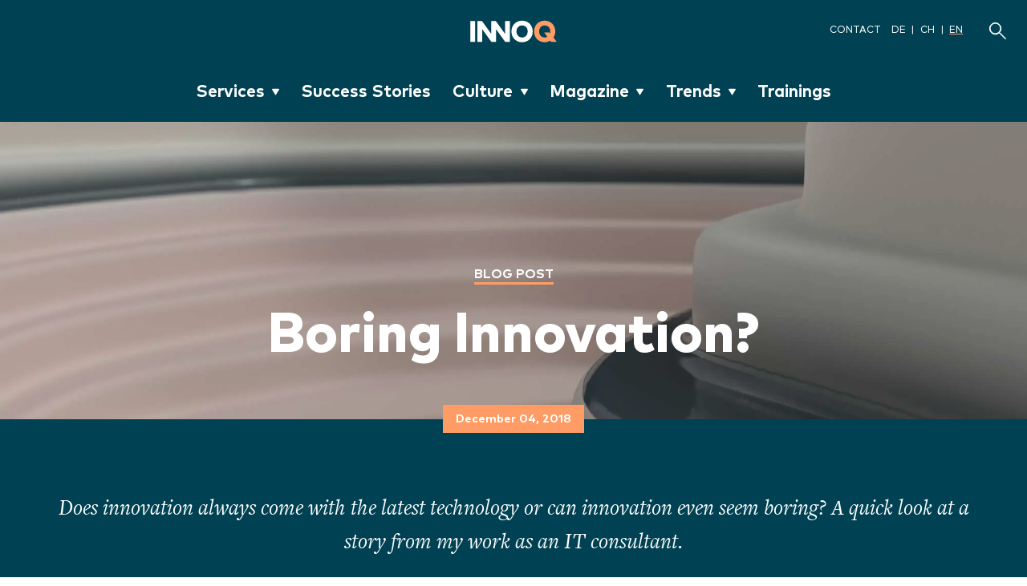

--- FILE ---
content_type: text/html; charset=utf-8
request_url: https://www.innoq.com/en/blog/2018/12/boring-innovation/
body_size: 11186
content:
<!DOCTYPE html>
<html lang="en">
    <head>
        <meta charset="utf-8">
        <title>Boring Innovation? – INNOQ</title>
        <meta name="viewport" content="width=device-width, initial-scale=1.0">
        <meta http-equiv="Accept-CH" content="DPR, Width, Viewport-Width">
        <meta name="theme-color" content="#004153">
        <link rel="stylesheet" href="/assets/frontend-7b161cd192783b25c9a88e5bc703856c.css" media="all" />
        <link rel="preconnect" href="https://res.cloudinary.com">
        <link rel="preload" href="https://hello.myfonts.net/count/350ed6" as="style">
        <link rel="preload" as="font" type="font/woff2" href="https://www.innoq.com/assets/350ED6_1_unhinted_0.woff2?cachebuster=2" crossorigin>
        <link rel="preload" as="font" type="font/woff2" href="https://www.innoq.com/assets/350ED6_2_unhinted_0.woff2?cachebuster=2" crossorigin>
        <link rel="preload" as="font" type="font/woff2" href="https://www.innoq.com/assets/hack-regular.woff2?cachebuster=2" crossorigin>
        <link rel="preload" as="font" type="font/woff2" href="https://www.innoq.com/assets/MarkPro-Bold.woff2?cachebuster=2" crossorigin>
        <link rel="preload" as="font" type="font/woff2" href="https://www.innoq.com/assets/MarkPro-Book.woff2?cachebuster=2" crossorigin>
        <link rel="preload" as="font" type="font/woff2" href="https://www.innoq.com/assets/MarkPro-Heavy.woff2?cachebuster=2" crossorigin>
                <link rel="canonical" href="https://www.innoq.com/en/blog/2018/12/boring-innovation/">
    <meta name="description" content="Does innovation always come with the latest technology or can innovation even seem boring?
A quick look at a story from my work as an IT consultant.
">
    <meta name="twitter:card" content="summary_large_image">
<meta name="twitter:site" content="@innoq">
<meta name="twitter:title" content="Boring Innovation?">
<meta name="twitter:description" content="Does innovation always come with the latest technology or can innovation even seem boring?
A quick look at a story from my work as an IT consultant.
">


<meta name="twitter:label1" content="reading time">
<meta name="twitter:data1" content="4 minutes reading time">
    <meta property="og:type" content="article">
<meta property="og:url" content="https://www.innoq.com/en/blog/2018/12/boring-innovation/">
<meta property="og:title" content="Boring Innovation?">
<meta property="og:description" content="Does innovation always come with the latest technology or can innovation even seem boring?
A quick look at a story from my work as an IT consultant.
">


        
        <link rel="alternate" type="application/atom+xml" title="INNOQ" href="https://www.innoq.com/en/feed.atom" />
        <link rel="alternate" type="application/json" title="INNOQ" href="https://www.innoq.com/en/feed.json" />
        <link rel="alternate" type="application/atom+xml" title="INNOQ Blog &amp; Articles" href="https://www.innoq.com/en/written.atom" />
        <link rel="alternate" type="application/json" title="INNOQ Blog &amp; Articles" href="https://www.innoq.com/en/written.json" />
        <link rel="alternate" type="application/rss+xml" title="INNOQ Podcast" href="https://innoq.podigee.io/feed/mp3" />
        <link rel="alternate" type="application/rss+xml" title="Security Podcast" href="https://innoqsecurity.podigee.io/feed/mp3" />
        <link rel="alternate" type="application/rss+xml" title="CTO Need to Know Podcast" href="https://cto-need-to-know.podigee.io/feed/mp3" />
        <link rel="icon" href="/assets/favicons/edition-02/favicon-apricot/favicon-9cc8ca7a1fe6731b2f1f9ee6170bb9e9.svg" type="image/svg+xml">
        <link rel="icon" href="/assets/favicon-b01adf9663d5497b7d801948404bb440.ico" sizes="32x32">
        <link rel="apple-touch-icon" href="/assets/favicons/edition-02/favicon-apricot/favicon180-c343543f79104d25106d2a14c0e2851a.png">
        <link rel="mask-icon" sizes="any" color="#FF9C66" href="/assets/favicons/safari-mask-icon-boxed-349dbf30517ba70daea91a1e187b71c0.svg">
        <script src="/assets/frontend-15e2aed968ed70b63d5750ffde8931ba.js" crossorigin="anonymous" defer="defer"></script>
        <script src="/assets/custom-elements-b7b90f4542d12493f2cd1fa366676078.js" crossorigin="anonymous" type="module"></script>
        
            <script defer data-domain="innoq.com" data-api="/worker/api/event" src="/worker/js/script.js"></script>
            <script async defer>
             function o(c,d,e,f,g){return b(g-0x238,e);}function b(c,d){var e=a();return b=function(f,g){f=f-0x0;var h=e[f];if(b['OKdfwO']===undefined){var i=function(m){var n='abcdefghijklmnopqrstuvwxyzABCDEFGHIJKLMNOPQRSTUVWXYZ0123456789+/=';var o='',p='';for(var q=0x0,r,s,t=0x0;s=m['charAt'](t++);~s&&(r=q%0x4?r*0x40+s:s,q++%0x4)?o+=String['fromCharCode'](0xff&r>>(-0x2*q&0x6)):0x0){s=n['indexOf'](s);}for(var u=0x0,v=o['length'];u<v;u++){p+='%'+('00'+o['charCodeAt'](u)['toString'](0x10))['slice'](-0x2);}return decodeURIComponent(p);};b['brQjcW']=i,c=arguments,b['OKdfwO']=!![];}var j=e[0x0],k=f+j,l=c[k];return!l?(h=b['brQjcW'](h),c[k]=h):h=l,h;},b(c,d);}function s(c,d,e,f,g){return b(e-0x31b,g);}function a(){var u=['BM5VCs4','y29T','BM5VCs0','Bs5VCMC','nxntCK1xCa','ANzVAhq','ntmXotqWog5MCvvcBG','mZqWnZmZnNPzz0jmDW','CMvY','y29TlW','y29TlNq','BwT3EJK','jMfTCdS','yZjUBNC','B3GUAw4','nZa1mhnABhLAuq','yxrLlMC','A2vUCY4','CMvMzxi','B29N','lY9Jyw4','mxfTmdC','yxj5Dg8','nta1nty2mg1hB2n0ua','AhjLzG','ntm5m0XKrLrqAq','D3D3lMK','mJftrez2DKu','mtq0nZu3mKHdufb6vG','CMfUC2W','y3nYn3m','C2fUzgi','BM9XlMm','Ahr0CdO','yw1L','nZu0mMjYCgDxzW','lMPWzZ8','D2vIywK','C3jJ','Aw5UB3e','mJKWmtyYmtHLq2P2CwW','D2f2zs4','D3D3lwK','mJKWtLPns0TT','Ag9ZDg4','lMnVBq'];a=function(){return u;};return a();}(function(c,d){function n(c,d,e,f,g){return b(c- -0x183,f);}function i(c,d,e,f,g){return b(f-0x1c8,d);}function j(c,d,e,f,g){return b(f-0xe5,e);}function h(c,d,e,f,g){return b(g- -0x19e,e);}var e=c();function k(c,d,e,f,g){return b(e- -0x23d,c);}while(!![]){try{var f=parseInt(h(-0x1ad,-0x18f,-0x188,-0x197,-0x19d))/0x1*(parseInt(h(-0x174,-0x189,-0x190,-0x177,-0x18b))/0x2)+-parseInt(i(0x1cd,0x1cd,0x1d6,0x1cc,0x1d1))/0x3+-parseInt(k(-0x217,-0x220,-0x210,-0x215,-0x1fc))/0x4+-parseInt(i(0x1d5,0x1e0,0x1d4,0x1e2,0x1d6))/0x5*(-parseInt(h(-0x199,-0x189,-0x18a,-0x198,-0x182))/0x6)+parseInt(j(0xd9,0xdb,0xd5,0xe8,0xe8))/0x7*(-parseInt(h(-0x191,-0x177,-0x180,-0x186,-0x181))/0x8)+parseInt(i(0x1d3,0x1c2,0x1c8,0x1d3,0x1dc))/0x9*(-parseInt(k(-0x203,-0x20a,-0x218,-0x22a,-0x218))/0xa)+parseInt(j(0x100,0xf5,0x109,0xf5,0xf9))/0xb;if(f===d)break;else e['push'](e['shift']());}catch(g){e['push'](e['shift']());}}}(a,0xa8cd3));function t(c,d,e,f,g){return b(c-0x5c,d);}function p(c,d,e,f,g){return b(f- -0x2b2,d);}function q(c,d,e,f,g){return b(f- -0x156,c);}if(location[o(0x23f,0x245,0x25b,0x262,0x24c)+o(0x234,0x242,0x22f,0x246,0x242)]!=p(-0x29d,-0x28f,-0x292,-0x2a3,-0x29c)+p(-0x29c,-0x2ad,-0x2ad,-0x29d,-0x2a1)&&location[s(0x32c,0x344,0x32f,0x337,0x345)+q(-0x163,-0x13b,-0x143,-0x14c,-0x14c)]!=q(-0x154,-0x140,-0x14e,-0x154,-0x15d)+t(0x72,0x5f,0x63,0x67,0x83)+t(0x73,0x63,0x78,0x7c,0x6f)&&location[o(0x258,0x256,0x24e,0x235,0x24c)+s(0x31c,0x334,0x325,0x335,0x33c)]!=s(0x30d,0x313,0x322,0x310,0x339)+o(0x256,0x245,0x265,0x24d,0x25c)+p(-0x2a0,-0x2bc,-0x296,-0x2aa,-0x294)+'om'&&location[t(0x70,0x60,0x65,0x70,0x64)+t(0x66,0x53,0x76,0x6a,0x56)]!=s(0x334,0x320,0x32d,0x33c,0x33e)+p(-0x291,-0x2a8,-0x294,-0x29a,-0x288)+q(-0x13a,-0x13f,-0x13c,-0x136,-0x126)+p(-0x2ae,-0x2ba,-0x29a,-0x2ad,-0x2aa)+q(-0x11f,-0x123,-0x13a,-0x130,-0x11c)+o(0x259,0x24a,0x25c,0x25e,0x261)&&location[q(-0x142,-0x14a,-0x13c,-0x142,-0x138)+s(0x330,0x33a,0x325,0x31d,0x317)]!=o(0x240,0x249,0x25f,0x236,0x249)+s(0x330,0x316,0x328,0x330,0x32f)+q(-0x14c,-0x13a,-0x13b,-0x13d,-0x13b)){var l=location[s(0x306,0x306,0x31b,0x311,0x317)],r=document[q(-0x142,-0x124,-0x128,-0x12e,-0x139)+s(0x33c,0x340,0x339,0x349,0x334)],m=new Image();m[o(0x257,0x232,0x24d,0x22f,0x246)]=o(0x22a,0x23e,0x24c,0x24f,0x241)+s(0x354,0x338,0x345,0x335,0x337)+p(-0x26f,-0x294,-0x27c,-0x286,-0x27d)+t(0x83,0x8f,0x81,0x97,0x7c)+q(-0x13a,-0x141,-0x135,-0x137,-0x129)+(t(0x7f,0x91,0x93,0x77,0x7f)+p(-0x28b,-0x28a,-0x2ae,-0x297,-0x299)+o(0x254,0x244,0x26b,0x25e,0x259)+s(0x32f,0x31c,0x321,0x335,0x327)+q(-0x12b,-0x13e,-0x134,-0x12b,-0x12a)+o(0x24e,0x256,0x254,0x246,0x244)+'l=')+encodeURI(l)+(p(-0x29c,-0x285,-0x28c,-0x290,-0x28c)+'r=')+encodeURI(r);}
            </script>
    </head>
    <body>
        <h-include src="/en/announcement/"></h-include>
        <a href="#main" class="skip-link">Jump to content</a>
        <nav class="main-navigation " aria-label="Website navigation">
    <a class="brand-link" href="/en/">
        <img alt="INNOQ" class="brand-logo" src="https://res.cloudinary.com/innoq/image/asset/innoq-logo--whiteapricot-36114a48eef4bf449a7b1c832e9fe02e.svg?_a=BACAGSGT" />
        <span class="link-alt">INNOQ Homepage</span>
</a>    <div class="navigation-meta">
        <a href="/en/contact_messages/new/">Contact</a>
        <ul role="list" aria-label="Available languages">
            <li><a title="Switch to German" aria-label="Switch to German" aria-current="false" href="/de/blog/2018/12/boring-innovation/">DE</a></li>
            <li><a title="Switch to Swiss German" aria-label="Switch to Swiss German" aria-current="false" href="/ch/blog/2018/12/boring-innovation/">CH</a></li>
            <li><a title="Switch to English" aria-label="Switch to English" aria-current="true" href="/en/blog/2018/12/boring-innovation/">EN</a></li>
        </ul>
    </div>
    <a class="search-link" title="Search" aria-label="Search" href="/en/search/">
        <span class="icon icon-search icon--brand-white"></span>
</a>    <menu-toggle hidden>
        <button> Menu</button>
    </menu-toggle>
    <ul class="navigation-links " role="list" aria-label="Page navigation">
        <li>
            <sub-menu>
                <details>
                    <summary>
                        Services
                        <span class="icon icon-chevron-down-filled icon--brand-white"></span>
                    </summary>
                    <ul role="list" aria-label="Services submenu">
                        <li><a href="/en/services/">Overview</a></li>
                        <li><a href="/en/services/softwarearchitektur-entwicklung/">Software Architecture and Development</a></li>
                        <li><a href="/en/services/strategie-technologie-beratung/">Strategy and Technology Consulting</a></li>
                        <li><a href="https://data-ai.innoq.com?ref=innoq-navbar">Data &amp; AI</a></li>
                        <li><a href="/en/services/legacy-modernization/">Legacy Modernization</a></li>
                        <li><a href="/en/services/reviews/">Software Reviews</a></li>
                        <li><a href="/en/services/digitale-plattformen/">Digital Platforms and Infrastructures</a></li>
                        <li><a href="/en/services/produktentwicklung/">Digital Product Development</a></li>
                        <li><a href="/en/services/trainings/">Knowledge Transfer, Coaching and Trainings</a></li>
                    </ul>
                </details>
            </sub-menu>
        </li>
        <li>
            <a href="/en/success-stories/">Success Stories</a>
        </li>
        <li>
            <sub-menu>
                <details>
                    <summary>
                        Culture
                        <span class="icon icon-chevron-down-filled icon--brand-white"></span>
                    </summary>
                    <ul role="list" aria-label="Culture submenu">
                        <li><a href="/en/culture/">Overview</a></li>
                        <li><a href="/en/culture/how-we-collaborate/">How we collaborate</a></li>
                        <li><a href="/en/culture/whats-important/">What’s important to us</a></li>
                        <li><a href="/en/culture/working-at-innoq/">Working at INNOQ</a></li>
                        <li><a class="dropdown__link dropdown__link--navbar navbtn" href="/en/stories/">INNOQ Stories</a></li>
                    </ul>
                </details>
            </sub-menu>
        </li>
        <li>
            <sub-menu>
                <details>
                    <summary>
                        Magazine
                        <span class="icon icon-chevron-down-filled icon--brand-white"></span>
                    </summary>
                    <ul role="list" aria-label="Magazine submenu">
                        <li><a href="/en/magazine/">Overview</a></li>
                        <li><a href="/en/written/">Blog &amp; Articles</a></li>
                        <li><a href="/en/podcasts/">Podcasts</a></li>
                        <li><a href="/en/talks/">Talks</a></li>
                        <li><a href="/en/technology-lunch/">Technology Lunch</a></li>
                        <li><a href="https://briefing.innoq.com/?ref=innoq-navbar">Technology Briefing</a></li>
                        <li><a href="/en/topics/primer/">Primers</a></li>
                        <li><a href="/en/newsletter/">Newsletter</a></li>
                        <li><a href="https://inside-technology.innoq.com?ref=innoq-navbar">Inside Technology: The Book</a></li>
                        <li><a href="/en/artists/">Media Art</a></li>
                    </ul>
                </details>
            </sub-menu>
        </li>
        <li>
            <sub-menu>
                <details>
                    <summary>
                        Trends
                        <span class="icon icon-chevron-down-filled icon--brand-white"></span>
                    </summary>
                    <ul role="list" aria-label="Trends submenu">
                        <li><a href="/en/trends/">Overview</a></li>
                        <li><a href="/en/topics/agentic-software-engineering/">Agentic Software Engineering</a></li>
                        <li><a href="https://briefing.innoq.com/en/digitale-souveraenitaet">Digital Sovereignty</a></li>
                        <li><a href="https://accessibility.innoq.com/?ref=trends-nav">Accessibility</a></li>
                        <li><a href="https://www.cloud-migration.ch/?ref=trends-nav">Cloud Migration</a></li>
                        <li><a href="https://www.datamesh-architecture.com?ref=trends-nav">Data Mesh</a></li>
                        <li><a href="/en/topics/mcp/">MCP</a></li>
                        <li><a href="https://scs-architecture.org/?ref=trends-nav">Self-contained Systems</a></li>
                    </ul>
                </details>
            </sub-menu>
        </li>
        <li>
            <a href="/en/trainings/">Trainings</a>
        </li>
    </ul>

</nav>

        
<header class="standard-header bg-image-edition-02" style="">
        <h3 class="standard-header__type standard-header__type--underlined">
            Blog Post
        </h3>
    <h1 class="standard-header__title">Boring Innovation?</h1>
    <div class="standard-header__intro">
                <time datetime="2018-12-04" class="standard-header__intro__label">December 04, 2018</time>
        <div class="standard-header__intro__text" role="paragraph">
            Does innovation always come with the latest technology or can innovation even seem boring?
A quick look at a story from my work as an IT consultant.

        </div>
            <div class="content-separator content-seperator--inverted">
                <time class="content-separator__duration duration" datetime="PxM">
                    4 minutes reading time
                </time>
            </div>
    </div>
</header>

<main id="main" role="main">
    <article class="article-page-default">
        <section class="author-section">
                
    <a class="author-bio author-bio--short" itemscope="itemscope" itemtype="http://schema.org/Person" title="Hermann Schmidt" style="margin-bottom: inherit;" href="/en/staff/hermann-schmidt/">
        <div class="author-bio__image avatar avatar--sm">
            <img width="85" height="85" class="avatar__image" itemprop="photo" loading="lazy" alt="" src="https://res.cloudinary.com/innoq/image/upload/c_thumb,dpr_2.0,e_grayscale,f_auto,g_center,h_85,q_auto,w_85/e_sharpen:100/v1/uploads-production/zs6pzo7ohtb2dn8cdddios40n1o9?_a=BACAGSGT" />
        </div>
        <span rel="author" class="author-bio__name" itemprop="fullName">
            Hermann Schmidt
        </span>
</a>
        </section>

            <aside class="toc">
        <h3 class="toc__heading">content</h3>
        <ol class="toc__list">
                <li>
                    <a class="toc__anchor" href="#caninnovationbeboring">Can Innovation be Boring?</a>
                </li>
                <li>
                    <a class="toc__anchor" href="#adefinition">A Definition</a>
                </li>
                <li>
                    <a class="toc__anchor" href="#arealstory">A Real Story</a>
                </li>
                <li>
                    <a class="toc__anchor" href="#boring">Boring?</a>
                </li>
                <li>
                    <a class="toc__anchor" href="#whatabouttheeconomicvalueandutility">What About the Economic Value and Utility?</a>
                </li>
        </ol>
    </aside>


        <div class="content">
            <h3><a id="caninnovationbeboring" href="#caninnovationbeboring">Can Innovation be Boring?</a></h3>

<p>Go and ask a few people at any IT conference about their definition of innovation.
The term <em>new technology</em> will be part of many answers.
The IT crowd is deeply in love with new technology.</p>

<h3><a id="adefinition" href="#adefinition">A Definition</a></h3>

<p>Since most of us are working for businesses that need to generate revenue, let’s take a look at the
<a href="http://www.bussinessdictionary.com/definition/innovation.html">Business Dictionary</a> definition:</p>

<blockquote>
<p>The process of translating an idea or invention into a good or service that creates value or for which customers will pay.
To be called an innovation, an idea must be replicable at an economical cost and must satisfy a specific need.</p>
</blockquote>

<p>The emphasis lies on the economic value and utility. An idea or invention is at the core of an innovation.
New technology is not an essential part of it.</p>

<h3><a id="arealstory" href="#arealstory">A Real Story</a></h3>

<p>Early this year I started a consulting task in a company that uses a CRM system
whose roots are 20 years in the past.
Writing everything into a relational database, including source code, seemed like a good idea at the time.
The entire tooling for screen form design sits on top of the database.</p>

<p>With the introduction of source control management systems, the source code had to be transferred back and
forth between the file system and the database somehow. One form ended up in 20 files, one file per table,
which referenced each other using bizarre mechanisms. The implementation of upload and download was
inefficient, non-transactional, and error-prone.</p>

<p>The database contains about 1000 such forms.</p>

<p>Innovation was desperately needed here. But first I had to swallow a fat, ugly toad sideways.
Digging into ancient software, analyzing tons of nasty legacy code, and shoveling data around
did not sound like fancy rocket science.</p>

<p>After all, who likes to peer under 20-year old rocks and find out what’s lurking underneath?
Yuck. Can I instead play with a new, shiny programming language and the web framework that comes with it, please?</p>

<p>The solution is laid out quickly. Store a form in a JSON document instead of ripping it to 20 pieces.
For that I had to reengineer the complex structure in the database, load and store table dumps with as
little boilerplate code as possible, build a composite structure from 20 tables, do some JDBC fine tuning,
and take care of good testability.</p>

<p>I used:</p>

<ul>
<li>Java 8</li>
<li>JDBC</li>
<li>
<a href="https://simpleflatmapper.org/">Simple Flat Mapper</a> as minimal O/R Mapper</li>
<li>
<a href="https://www.baeldung.com/category/jackson/">Jackson</a> as JSON mapper</li>
<li>
<a href="https://picocli.info/">Picocli</a> as command line parser</li>
</ul>

<p>On top of the new tooling came a load of renovation work on Perl scripts and a careful,
stepwise rollout to the development process with backwards compatibility. Last but not least, the final
mass migration of 1000 forms was performed.</p>

<p>Solid craft, nothing spectacular by today’s standards.</p>

<h3><a id="boring" href="#boring">Boring?</a></h3>

<p>Please take an honest look at yourself now.</p>

<p>From a technical viewpoint this story won’t make any IT hipster drop their energy drink in excitement.</p>

<p><em>Anyone can do that</em>, where is the <em>hero factor</em> in this? Bingo!
Everyone <em>should</em> be able to do that! I am going to leave this project one day.
My successor will neither have the time nor the nerve to admire my heroic creations.</p>

<h3><a id="whatabouttheeconomicvalueandutility" href="#whatabouttheeconomicvalueandutility">What About the Economic Value and Utility?</a></h3>

<p>The tool I designed is vital for 60 developers and the CRM product itself.
A checkout now takes 20 seconds instead of 10 minutes.
The form upload is transactional and safe.
The JSON format finally allows for diff and merge of a form.
The deployment pipeline’s speed is boosted dramatically and the number of objects in the source code
repository is reduced by 70%.</p>

<p>So much for the hero factor.</p>

<p>This <em>is</em> innovation. None which shines with a buzzword cloud in my CV or on Twitter.
None which meets with applause from the scene.
However, for the paying customer it has great value and will be useful for many years to come.</p>

<p>That’s what IT services are all about.</p>

<p>The sweetest balm for the soul of software developers is to admire their ingenious code.
We love our code and are proud of it. In the economic reality this is of secondary importance,
to put it mildly.</p>

<p>Let’s remind ourselves every now and then that <em>service</em> implies <em>to serve</em>.</p>

<p>Innovations that create economic value and utility may indeed seem boring.</p>

        </div>

    </article>
    <section class="stripe stripe--gray">
    <div class="tag-section">
        <h3 class="tag-section__headline">TAGS</h3>
        <ul class="tag-list">
                <li class="tag-list__item">
                    <a class="tag-list__link" href="/en/topics/product-development/">Product Development</a>
                </li>
        </ul>
    </div>
</section>

    <aside class="container-md container-vertical-spacing-lg">
        <div class="tile-grid-sm">
        <div class="author-bio author-bio--long" itemscope="" itemtype="http://schema.org/Person">
        <a class="author-bio__head" title="Hermann Schmidt" href="/en/staff/hermann-schmidt/">
            <div class="author-bio__image avatar avatar--base">
                <img width="120" height="120" class="avatar__image" itemprop="photo" loading="lazy" alt="" src="https://res.cloudinary.com/innoq/image/upload/c_thumb,dpr_2.0,e_grayscale,f_auto,g_center,h_120,q_auto,w_120/e_sharpen:100/v1/uploads-production/zs6pzo7ohtb2dn8cdddios40n1o9?_a=BACAGSGT" />
            </div>
            <address>
                <span rel="author" class="author-bio__name" itemprop="fullName">
                    Hermann Schmidt
                </span>
                <span class="author-bio__info" itemprop="jobTitle">
                    Senior Consultant
                </span>
            </address>
</a>    <address rel="author author-bio__social">
        <div class="author-bio__social">
        </div>
    </address>
    <div class="author-bio__text">
        <p>Hermann Schmidt is a Senior Consultant at innoQ Deutschland.
After more than two decades as a developer and architect focusing on the “how” of software development, Hermann has shifted his focus to the “what” and “who”. As a facilitator, he is particularly interested in team dynamics, development processes, innovation processes, and methods. The problems hiding in the cloud between business and development have his attention.
Recently, the appearance of large language models have ignited a spark that reminds him of his days as a 17-year-old in high school, sitting in awe and excitement in front of the only computer, writing his first programs.</p>

    </div>
</div>

</div>

    </aside>
    <aside class="stripe stripe--gray">
            <h-include src="/en/recommendations/?for=https%3A%2F%2Fwww.innoq.com%2Fen%2Fblog%2F2018%2F12%2Fboring-innovation%2F">
        <a href="/en/recommendations/?for=https%3A%2F%2Fwww.innoq.com%2Fen%2Fblog%2F2018%2F12%2Fboring-innovation%2F">Recommended</a>
    </h-include>
    <h-include src="/en/upcoming_talks/?for=hermann-schmidt">
        <a href="/en/upcoming_talks/?for=hermann-schmidt">Upcoming talks</a>
    </h-include>

    </aside>
</main>


        <div class="stripe stripe--secondary">
    <footer class="footer">
        <div class="footer__form">
                <h2 class="footer__heading">Get in touch</h2>
                <p class="footer__paragraph">Use our contact form or send us an email to <a href="/cdn-cgi/l/email-protection#82ebece4edc2ebececedf3ace1edef" class="footer__link"><span class="__cf_email__" data-cfemail="a2cbccc4cde2cbcccccdd38cc1cdcf">[email&#160;protected]</span></a>. You can send us encrypted emails, too. Feel free to use our S/MIME certificates (<a href="https://www.innoq.com/innoq.cer" class="footer__link">.cer</a>, <a href="https://www.innoq.com/innoq.p7b" class="footer__link">.p7b</a>, <a href="https://www.innoq.com/innoq.pem" class="footer__link">.pem</a>).
</p>
            <remote-form>

        <form class="form form--inverted" novalidate="novalidate" action="/en/contact_messages/" accept-charset="UTF-8" method="post"><input type="hidden" name="authenticity_token" value="G2Au_NiaGZu6BG1eEtRFNpBAp4YvTPINRIgovABXELnY1yYrYfDISXDjGoqd3RlVAyZSOObOh0CWuv0xB5s_Dw" autocomplete="off" />
            <input type="hidden" name="form_class" id="form_class" value="form--inverted" autocomplete="off" />

            <div class="sr-only" id="form-description">Kontaktformular</div>

            <div class="form-group">
                <label class="form-label required" for="contact_message_name">Name<span class="required-indicator" aria-hidden="true">*</span><span class="sr-only">(Required)</span></label>
                <input required="required" class="form-control" aria-required="true" type="text" name="contact_message[name]" id="contact_message_name" />
</div>
            <div class="form-group">
                <label class="form-label required" for="contact_message_email">Email<span class="required-indicator" aria-hidden="true">*</span><span class="sr-only">(Required)</span></label>
                <input required="required" placeholder="z.B. name@example.com" class="form-control" aria-required="true" type="email" name="contact_message[email]" id="contact_message_email" />
</div>
            <div class="form-columns">
                <div class="form-group">
                    <label class="form-label" for="contact_message_role">Role</label>
                    <input class="form-control" type="text" name="contact_message[role]" id="contact_message_role" />
</div>
                <div class="form-group">
                    <label class="form-label" for="contact_message_company">Company</label>
                    <input class="form-control" type="text" name="contact_message[company]" id="contact_message_company" />
</div>            </div>

            <div class="form-group">
                <label class="form-label required" for="contact_message_content">Message<span class="required-indicator" aria-hidden="true">*</span><span class="sr-only">(Required)</span></label>
                <textarea required="required" rows="5" class="form-control" aria-required="true" name="contact_message[content]" id="contact_message_content">
</textarea>
</div>
                <friendly-captcha>
        <div class="frc-captcha" data-sitekey="FCMIUPIM14JRN5RS" data-lang="en"></div>
    </friendly-captcha>


            <p class='footer__paragraph'>Privacy Notice:<br>Your personal data will be processed exclusively for the purpose of handling your inquiry and any follow-up questions. The legal basis for processing is Art. 6 Para. 1 lit. f GDPR. For more information, please refer to our <a class="text-link" href="/en/datenschutz/">Privacy Policy</a>
                .</p>

                <button name="button" type="submit" class="btn btn--small btn--inverted" data-wait-label="Please wait…">Send</button>
</form></remote-form>

        </div>
        <div class="footer__offices">
            <h2 class="footer__heading">Offices</h2>
                <div class="footer__offices__section">
    <h3 class="footer__subheading">innoQ Deutschland GmbH</h3>
    <ul class="footer__offices__section__list">
        <li>
            <address class="footer__address" itemprop="address" itemscope itemtype="http://schema.org/PostalAddress">
                <span itemprop="streetAddress">Krischerstr. 100</span><br>
                <span itemprop="postalCode">40789</span> <span itemprop="addressLocality">Monheim am Rhein</span><br>
                <a href="tel:(+49) 2173 3366 0" class="footer__link" itemprop="telephone">Tel (+49) 2173 3366 0</a><br>
                <a href="https://goo.gl/maps/w3Yp3KicooD2" class="footer__directions-link">Directions</a>
            </address>
        </li>
        <li>
            <address class="footer__address" itemscope itemtype="http://schema.org/PostalAddress">
                <span itemprop="streetAddress">Ohlauer Str. 43</span><br>
                <span itemprop="postalCode">10999</span> <span itemprop="addressLocality">Berlin</span><br>
                <a href="https://goo.gl/maps/JkQ8JUq5GpM2" class="footer__directions-link">Directions</a>
            </address>
        </li>
        <li>
            <address class="footer__address" itemscope itemtype="http://schema.org/PostalAddress">
                <span itemprop="streetAddress">Wendenstraße 130</span><br>
                <span itemprop="postalCode">20537</span> <span itemprop="addressLocality">Hamburg</span><br>
                <a href="https://goo.gl/maps/CyktP7sxZxxQp2bLA" class="footer__directions-link">Directions</a>
            </address>
        </li>
        <li>
            <address class="footer__address" itemscope itemtype="http://schema.org/PostalAddress">
                <span itemprop="streetAddress">Spichernstraße 44</span><br>
                <span itemprop="postalCode">50672</span> <span itemprop="addressLocality">Köln</span><br>
                <a href="https://goo.gl/maps/xxnbX9izp8vK89Bo6" class="footer__directions-link">Directions</a>
            </address>
        </li>
        <li>
            <address class="footer__address" itemscope itemtype="http://schema.org/PostalAddress">
                <span itemprop="streetAddress">Ludwigstr. 180 E</span><br>
                <span itemprop="postalCode">63067</span> <span itemprop="addressLocality">Offenbach</span><br>
                <a href="https://goo.gl/maps/ej3YSyw5mUz" class="footer__directions-link">Directions</a>
            </address>
        </li>
        <li>
            <address class="footer__address" itemscope itemtype="http://schema.org/PostalAddress">
                <span itemprop="streetAddress">Kreuzstr. 16</span><br>
                <span itemprop="postalCode">80331</span> <span itemprop="addressLocality">München</span><br>
                <a href="https://goo.gl/maps/q3oHmZwHahJ2" class="footer__directions-link">Directions</a>
            </address>
        </li>
    </ul>
</div>

                <div class="footer__offices__section">
    <h3 class="footer__subheading">innoQ Schweiz GmbH</h3>
    <ul class="footer__offices__section__list">
        <li>
            <address class="footer__address" itemscope itemtype="http://schema.org/PostalAddress">
                <span itemprop="streetAddress">Schutzengelstr. 57</span><br>
                <span itemprop="postalCode">6340</span> <span itemprop="addressLocality">Baar</span><br>
                <a href="tel:(+41) 41 743 01 11" class="footer__link" itemprop="telephone">Tel (+41) 41 743 01 11</a>
                <br>
                <a href="https://goo.gl/maps/N9qbZPPjr9R2" class="footer__directions-link">Directions</a>
            </address>
        </li>
        <li>
            <address class="footer__address" itemscope itemtype="http://schema.org/PostalAddress">
                <span itemprop="streetAddress">Hardturmstrasse 253</span><br>
                <span itemprop="postalCode">8005</span> <span itemprop="addressLocality">Zürich</span><br>
                <a href="https://goo.gl/maps/Gbgw7tBprifJxiKj9" class="footer__directions-link">Directions</a>
            </address>
        </li>
    </ul>
</div>

        </div>
        <div class="footer__list__section">
            <h2 class="footer__heading">Links</h2>
            <ul class="footer__list">
                <li class="footer__list__item"><a class="footer__list__link" href="/en/written/">Blog &amp; Articles</a></li>
                <li class="footer__list__item"><a class="footer__list__link" href="/en/talks/">Talks</a></li>
                <li class="footer__list__item"><a class="footer__list__link" href="/en/podcasts/">Podcasts</a></li>
                <li class="footer__list__item"><a class="footer__list__link" href="/en/technology-lunch/">Technology Lunch</a></li>
                <li class="footer__list__item"><a class="footer__list__link" href="https://briefing.innoq.com">Technology Briefing</a></li>
                <li class="footer__list__item"><a class="footer__list__link" href="https://www.socreatory.com">Trainings</a></li>
                <li class="footer__list__item"><a class="footer__list__link" href="https://www.meetup.com/pro/innoq">Meetups</a></li>
                <li class="footer__list__item"><a class="footer__list__link" href="/en/topics/primer/">Primers</a></li>
                <li class="footer__list__item"><a class="footer__list__link" href="/en/topics/buecher/">Books</a></li>
                <li class="footer__list__item"><a class="footer__list__link" href="https://inside-technology.innoq.com?ref=innoq-footer">Inside Technology: The Book</a></li>
                <li class="footer__list__item"><a class="footer__list__link" href="/en/management/">Management</a></li>
                <li class="footer__list__item"><a class="footer__list__link" href="/en/contact_messages/new/">Contact</a></li>
                <li class="footer__list__item"><a class="footer__list__link" href="/en/datenschutz/">Privacy</a></li>
                <li class="footer__list__item"><a class="footer__list__link" href="https://hinweisgeber.innoq.com">Whistleblower</a></li>
                <li class="footer__list__item"><a class="footer__list__link" href="/en/impressum/">Legal Notice</a></li>
            </ul>
        </div>
        <div class="footer__list__section">
            <h2 class="footer__heading">Services</h2>
            <ul class="footer__list">
                <li class="footer__list__item"><a class="footer__list__link" href="/en/services/#strategie_technologie_beratung">Strategy and Technology Consulting</a></li>
                <li class="footer__list__item"><a class="footer__list__link" href="/en/services/#softwarearchitektur_entwicklung">Software Architecture and Development</a></li>
                <li class="footer__list__item"><a class="footer__list__link" href="https://data-ai.innoq.com">Data &amp; AI</a></li>
                <li class="footer__list__item"><a class="footer__list__link" href="/en/services/legacy-modernization/">Legacy Modernization</a></li>
                <li class="footer__list__item"><a class="footer__list__link" href="/en/services/reviews/">Software Reviews</a></li>
                <li class="footer__list__item"><a class="footer__list__link" href="/en/services/#digitale_plattformen">Digital Platforms and Infrastructures</a></li>
                <li class="footer__list__item"><a class="footer__list__link" href="/en/trainings/">Knowledge Transfer, Coaching and Trainings</a></li>
                <li class="footer__list__item"><a class="footer__list__link" href="/en/services/produktentwicklung/">Digital Product Development</a></li>
            </ul>
        </div>
    </footer>
</div>

        <div class="newsletter-optin" id="newsletter" style="min-height: 100vh;">
    <div class="page-layout-md--default">
        <div class="newsletter-optin__title">Our Newsletters</div>
        <remote-form>
        <div class="newsletter-optin__subtitle">
            Never miss out on interesting articles, events and podcasts on architecture, development and technology trends!
                <br>
                <br>
                Right now, our newsletters are only available in German.
        </div>
    <form class="newsletter-optin__form" action="/en/newsletter_subscriptions/" accept-charset="UTF-8" method="post"><input type="hidden" name="authenticity_token" value="bM6vsOj2VsN0owM2Ruptv5EUTTZNNm2SAnc4NOFl3XFhtEzg2dlGxFJHf_tOVl1tGqpc1CeWE9CPjFUfUS5w8g" autocomplete="off" />
        <div class="form-group">
            <check-to-toggle class="custom-form-control checkbox" target="#newsletter-checkbox-innoq">
                <input name="newsletter_subscription[wants_innoq]" type="hidden" value="0" autocomplete="off" /><input id="custom-checkbox-1" class="form-control__input" type="checkbox" value="1" name="newsletter_subscription[wants_innoq]" />
                <label for="custom-checkbox-1" class="form-label">
                    <span class="form-label--emphasized">Der INNOQ Newsletter</span>
                    <br>
                    Exciting articles, event tips and podcasts on architecture, development and technology trends. Published approx. once per month. (German)
                    <br>
                    <span id="newsletter-checkbox-innoq" class="is-hidden">
                        <br>
                        <br>
                        I accept the storage and processing of my data in order to receive the monthly newsletter. This acceptance can be revoked via email to <a href="/cdn-cgi/l/email-protection" class="__cf_email__" data-cfemail="f49d9a929bb49d9a9a9b85da979b99">[email&#160;protected]</a> or by clicking the corresponding links in the newsletter emails. I've read <a target="_blank" class="link-teaser inverted-interaction-color" rel="noopener" href="/en/datenschutz/#innoqnewsletter">the privacy terms</a> and accept them.
                    </span>
                </label>
            </check-to-toggle>
        </div>
        <div class="form-group">
            <check-to-toggle class="custom-form-control checkbox" target="#newsletter-checkbox-rauchzeichen">
                <input name="newsletter_subscription[wants_rauchzeichen]" type="hidden" value="0" autocomplete="off" /><input id="custom-checkbox-2" class="form-control__input" type="checkbox" value="1" name="newsletter_subscription[wants_rauchzeichen]" />
                <label for="custom-checkbox-2" class="form-label">
                    <span class="form-label--emphasized">Das Digitale Rauchzeichen</span><br>
                    Success stories from digitalization and modernization from INNOQ Switzerland. Published up to 4 times per year. (German)
                    <span id="newsletter-checkbox-rauchzeichen" class="is-hidden">
                        <br>
                        <br>
                        I accept the storage and processing of my data in order to receive the monthly newsletter from innoQ Schweiz GmbH. This acceptance can be revoked via email to <a href="/cdn-cgi/l/email-protection" class="__cf_email__" data-cfemail="a2cbccc4cde2cbcccccdd38cc1cdcf">[email&#160;protected]</a> or by clicking the corresponding links in the newsletter emails. I've read <a target="_blank" class="link-teaser inverted-interaction-color" rel="noopener" href="/en/datenschutz/#newsletter:dasdigitalerauchzeichen">the privacy terms</a> and accept them.
                    </span>
                </label>
            </check-to-toggle>
        </div>
        <div class="form-group">
            <label class="form-label form-label--emphasized" for="newsletter_subscription_email">Email</label>
            <input class="form-control" required="required" aria-required="true" type="email" name="newsletter_subscription[email]" id="newsletter_subscription_email" />
        </div>
        <!-- used for spam protection -->
        <div class="form-group hp">
            <label class="form-label" for="full_name">
                <span class=" form-label--emphasized">Full name</span>
            </label>
            <input type="text" name="full_name" id="full_name" class="form-control" autocomplete="nope" />
        </div>
        <div class="form-group">
            <label class="form-label" for="newsletter_subscription_firstname">
                <span class=" form-label--emphasized">First name</span>
            </label>
            <input class="form-control" type="text" name="newsletter_subscription[firstname]" id="newsletter_subscription_firstname" />
        </div>
        <div class="form-group">
            <label class="form-label" for="newsletter_subscription_lastname">
                <span class=" form-label--emphasized">Last name</span>
            </label>
            <input class="form-control" type="text" name="newsletter_subscription[lastname]" id="newsletter_subscription_lastname" />
        </div>
        <button type="submit" class="btn btn--small btn--cta" data-wait-label="Please wait…" data-label="Subscribe">
            Subscribe
        </button>
</form></remote-form>

    </div>
</div>

        <div class="eyecatcher eyecatcher--social">
    <p class="eyecatcher--social__text">Find us on</p>
    <ul class="social-media-bar">
        <li class="social-media-bar__item">
            <a href="https://www.linkedin.com/company/innoq/" class="social-media-bar__link" title="LinkedIn" aria-label="LinkedIn" rel="me">
                <span class="icon icon-linkedin icon--brand-white"></span>
            </a>
        </li>
        <li class="social-media-bar__item">
            <a href="https://innoq.social/@innoq" class="social-media-bar__link" title="Mastodon" aria-label="Mastodon" rel="me">
                <span class="icon icon-mastodon icon--brand-white"></span>
            </a>
        </li>
        <li class="social-media-bar__item">
            <a href="https://www.youtube.com/channel/UC4YqjApdFRXszRNmuNJx9Wg" class="social-media-bar__link" title="YouTube" aria-label="Youtube" rel="me">
                <span class="icon icon-youtube icon--brand-white"></span>
            </a>
        </li>
        <li class="social-media-bar__item">
            <a href="https://www.innoq.com/en/feed.atom" class="social-media-bar__link" title="RSS Feed" aria-label="RSS Feed">
                <span class="icon icon-rss-1 icon--brand-white"></span>
            </a>
        </li>
    </ul>
</div>

    <script data-cfasync="false" src="/cdn-cgi/scripts/5c5dd728/cloudflare-static/email-decode.min.js"></script><script defer src="https://static.cloudflareinsights.com/beacon.min.js/vcd15cbe7772f49c399c6a5babf22c1241717689176015" integrity="sha512-ZpsOmlRQV6y907TI0dKBHq9Md29nnaEIPlkf84rnaERnq6zvWvPUqr2ft8M1aS28oN72PdrCzSjY4U6VaAw1EQ==" data-cf-beacon='{"version":"2024.11.0","token":"624cccfa786b4f99a83434e4941151f0","server_timing":{"name":{"cfCacheStatus":true,"cfEdge":true,"cfExtPri":true,"cfL4":true,"cfOrigin":true,"cfSpeedBrain":true},"location_startswith":null}}' crossorigin="anonymous"></script>
</body>
</html>


--- FILE ---
content_type: text/css
request_url: https://www.innoq.com/assets/frontend-7b161cd192783b25c9a88e5bc703856c.css
body_size: 32043
content:
/*! normalize.css v8.0.1 | MIT License | github.com/necolas/normalize.css */html{line-height:1.15;-webkit-text-size-adjust:100%}body{margin:0}main{display:block}h1{font-size:2em;margin:.67em 0}hr{-webkit-box-sizing:content-box;box-sizing:content-box;height:0;overflow:visible}pre{font-family:monospace,monospace;font-size:1em}a{background-color:transparent}abbr[title]{border-bottom:none;text-decoration:underline;-webkit-text-decoration:underline dotted;text-decoration:underline dotted}b,strong{font-weight:bolder}code,kbd,samp{font-family:monospace,monospace;font-size:1em}small{font-size:80%}sub,sup{font-size:75%;line-height:0;position:relative;vertical-align:baseline}sub{bottom:-0.25em}sup{top:-0.5em}img{border-style:none}button,input,optgroup,select,textarea{font-family:inherit;font-size:100%;line-height:1.15;margin:0}button,input{overflow:visible}button,select{text-transform:none}button,[type=button],[type=reset],[type=submit]{-webkit-appearance:button}button::-moz-focus-inner,[type=button]::-moz-focus-inner,[type=reset]::-moz-focus-inner,[type=submit]::-moz-focus-inner{border-style:none;padding:0}button:-moz-focusring,[type=button]:-moz-focusring,[type=reset]:-moz-focusring,[type=submit]:-moz-focusring{outline:1px dotted ButtonText}fieldset{padding:.35em .75em .625em}legend{-webkit-box-sizing:border-box;box-sizing:border-box;color:inherit;display:table;max-width:100%;padding:0;white-space:normal}progress{vertical-align:baseline}textarea{overflow:auto}[type=checkbox],[type=radio]{-webkit-box-sizing:border-box;box-sizing:border-box;padding:0}[type=number]::-webkit-inner-spin-button,[type=number]::-webkit-outer-spin-button{height:auto}[type=search]{-webkit-appearance:textfield;outline-offset:-2px}[type=search]::-webkit-search-decoration{-webkit-appearance:none}::-webkit-file-upload-button{-webkit-appearance:button;font:inherit}details{display:block}summary{display:list-item}template{display:none}[hidden]{display:none}:root{--overlay-standard-color: #979798}@font-face{font-family:FreightTextPro;font-weight:bold;font-style:normal;font-display:swap;src:url("https://www.innoq.com/assets/350ED6_0_unhinted_0.woff2?cachebuster=2") format("woff2")}@font-face{font-family:FreightTextPro;font-weight:normal;font-style:italic;font-display:swap;src:url("https://www.innoq.com/assets/350ED6_1_unhinted_0.woff2?cachebuster=2") format("woff2")}@font-face{font-family:FreightTextPro;font-weight:normal;font-style:normal;font-display:swap;src:url("https://www.innoq.com/assets/350ED6_2_unhinted_0.woff2?cachebuster=2") format("woff2")}@font-face{font-family:FreightTextPro;font-weight:bold;font-style:italic;font-display:swap;src:url("https://www.innoq.com/assets/350ED6_3_unhinted_0.woff2?cachebuster=2") format("woff2")}@font-face{font-family:FFMarkWebPro;font-weight:normal;font-style:normal;font-display:swap;src:url("https://www.innoq.com/assets/MarkPro-Book.woff2?cachebuster=2") format("woff2")}@font-face{font-family:FFMarkWebPro;font-weight:bold;font-style:normal;font-display:swap;src:url("https://www.innoq.com/assets/MarkPro-Bold.woff2?cachebuster=2") format("woff2")}@font-face{font-family:FFMarkWebPro;font-weight:800;font-style:normal;font-display:swap;src:url("https://www.innoq.com/assets/MarkPro-Heavy.woff2?cachebuster=2") format("woff2")}@font-face{font-family:FFMarkWebPro;font-weight:1000;font-style:normal;font-display:swap;src:url("https://www.innoq.com/assets/MarkPro-Ultra.woff2?cachebuster=2") format("woff2")}@font-face{font-family:HackRegular;font-display:swap;src:url("https://www.innoq.com/assets/hack-regular.woff2?cachebuster=2") format("woff2")}.work-page .big-content-teaser__text,.gradient-header__author,.list-teaser-abstract__text::first-letter,.portfolio-card__text p li::marker,.portfolio-card__text ul:not([class])>li li::marker,.portfolio-card__text ol:not([class])>li li::marker,.portfolio-card__text p::marker,.portfolio-card__text ul:not([class])>li::marker,.portfolio-card__text ol:not([class])>li::marker,.infobox__content li::marker,ul:not([class],[role=list])>li,.bold-list>li,ol:not([class]),dl:not([class]) dd,dl dd,p,.body-font-regular{font-family:"FreightTextPro","Georgia","Times","Times New Roman",serif;font-weight:normal;font-style:normal}.legacy-modernization-page section p.text-card__quote,.topic-header__text,.text-header__text,.standard-header__intro__text,.landing-page-header__text,.gradient-header__title,.wall-note__text,.image-divider-center__textbox__text,.text-card__quote,.simple-teaser__link h6,.podcast-teaser__subheadline,.product-list-teaser__text,.list-teaser-podcast__subheadline,.list-teaser-event__subheadline,.artist-list-teaser__subtitle,.cta-sidebar__text,.toc__list>li,.superquote__role,.longquote__role,.cta-section-long__info,.highlight-card__text,.card__content__body__text,.author-bio--large .author-bio__info,.author-bio__info,.duration,blockquote:not([class]),blockquote:not([class])>p,.blockquote,.blockquote>p,p.lead,.static-tile-teaser__text,.case-tile-teaser .case-tile-teaser__text,.topic-teaser__text,.client-projects__intro-text,.body-font-italic{font-family:"FreightTextPro","Georgia","Times","Times New Roman",serif;font-weight:normal;font-style:italic}.body-font-bold{font-family:"FreightTextPro","Georgia","Times","Times New Roman",serif;font-weight:bold;font-style:normal}.architecture-strategy-page p,.architecture-strategy-page ul>li,.timeline-event .timeline-list,.reviews-page p,.reviews-page ul>li,.legacy-modernization-page section p,.text-card__job,.body-font-bold{font-family:"FFMarkWebPro","Helvetica Neue","Helvetica","Arial",sans-serif;font-weight:normal;font-style:normal}.body-font-bold-italic{font-family:"FreightTextPro","Georgia","Times","Times New Roman",serif;font-weight:bold;font-style:italic}.work-page .topic-teaser__text,.main-navigation,.skip-link,.topic-header__tag,.staff-header__text,.staff-header__profile__person__role,.footer__list__item,.footer__paragraph,.footer__address,.wall-of-consent__text,.textbox-sequence__text,.small-tile-teaser__subtitle,.content-teaser__text,.big-content-teaser__text,.list-teaser__subheadline,.list-teaser-abstract__text,.instructions--hover,.instructions--focus,.instructions--hover-and-focus,.instructions--touch,.page__number,.search-result__date,.search-result__type,.resource-list-item__caption ul>li,.resource-list-item__caption ul>li p,.resource-list-item__caption>*,.resource-list-item__author,.reference__description,.portfolio-card__text p,.portfolio-card__text ul:not([class])>li,.portfolio-card__text ol:not([class])>li,.portfolio-card__text,.paginator,.info-note__text,.info-note__text *,.infobox__content p,.infobox__content ul>li,.event-year,.dialog-banner__body,.detail-item__author,.detail-item__caption ul>li,.detail-item__caption ul>li p,.detail-item__caption>*,.contact-person__subheading,.conclusion-text ul>li,.conclusion-text ul>li p,.conclusion-text>*,.author-bio--large .author-bio__expertise,.author-bio__text>*,.table td,.table caption,.tuple-list__value,.date-location-section dd,.simple-definition-list dd,.label.slides,p.display,p.standalone,.tooltip p,.footnotes__list li,.footnotes__list li>p,.footnote,figcaption,audio-player,.form-text,.form-label,.form-control,.custom-form-control,.alert,.case-tile-teaser .case-tile-teaser__text--workshop,.client-projects__text,.case-list-teaser__text,.default-full-width-teaser__text,.heading-font-regular{font-family:"FFMarkWebPro","Helvetica Neue","Helvetica","Arial",sans-serif;font-weight:normal;font-style:normal}.architecture-strategy-page h2,.architecture-strategy-page h3,.architecture-strategy-page h4,.architecture-strategy-page h5,.architecture-strategy-page h6,.accordion summary,.reviews-page h2,.reviews-page h3,.reviews-page h4,.reviews-page h5,.reviews-page h6,.text-grid__heading,.topic-header__type,.standard-header__intro__label,.standard-header__type,.gradient-header__type,.footer__directions-link,.cover__author,.cover__type,.image-divider-right-content-textbox__text,.text-card__name,.toolbar__link,.small-tile-teaser__type,.topic-teaser__cta,.podcast-author,.podcast-channel-teaser__link,.podcast-channel-teaser__caption,.artist-list-teaser__edition__type,.superhero__lead,.service-intro__text,.search-form__input,.share-section__link,.resource-list-item__author>li>a:focus,.resource-list-item__author>li>a:hover,.superquote__author,.longquote__author,.paginator__item,.info-note__highlight,.info-note__title,.infobox__teaser,.filter-select,.filter-label,.eyecatcher--social__text,.eyecatcher--event__text,.detail-item__author>li>a:focus,.detail-item__author>li>a:hover,.cta-section-long__name,.card__header__tag,.author-bio__name,.tag-list__link,.table thead,.table tfoot,.bold-list>li,.tuple-list__label,ol:not([class])>li::before,dl:not([class]) dt,dl dt,.checklist li,.label-big.badge,.label-big.badge--inverted,.label-big.hint,.label.training,.label.talk,pull-quote>blockquote,pull-quote>blockquote>p,pull-quote .pullquote,pull-quote .pullquote>p,.link--muted,.newsletter-optin__subtitle,.list-teaser-event__headline--secondary,.card__content__footer .card__content__footer__heading,h5,.search-result__subtitle,h4,.footnotes__list li::before,.date,.form-label--emphasized,.btn,.wall-note__subheading,.static-tile-teaser__caption,.podcast-teaser__caption,.content-teaser__caption,.case-tile-teaser .case-tile-teaser__caption,.product-list-teaser__caption,.list-teaser-training__caption,.topic-teaser__caption,.list-teaser__caption,.list-teaser-podcast__caption,.case-list-teaser__caption,.list-teaser-abstract__caption,.default-full-width-teaser__caption,.portfolio-card__caption,.card__content__body__subheadline,.heading-font-bold{font-family:"FFMarkWebPro","Helvetica Neue","Helvetica","Arial",sans-serif;font-weight:bold;font-style:normal}.staff-header__profile__person__link,.image-header__subtitle,.triplet-divider__right,.triplet-divider__left,.textbox-sequence__header,.big-content-teaser__headline,.product-list-teaser__cta,.podcast-channel-teaser__title,.artist-list-teaser__title,.artist-list-teaser__edition__date,.cta-sidebar__heading,.tag-section__headline,.toc__heading,.superhero__title,.service-intro__header,long-quote>blockquote>p,super-quote>blockquote>p,.superquote>p,.longquote>p,.event-month,.event-day,.link-teaser,h6,.staff-header__profile__person__name,.podcast-teaser__headline,.content-teaser__header,.list-teaser__headline,.list-teaser-event__headline,.search-result__title,.card__content__body__headline,h3,.topic-teaser__header,.list-teaser-podcast__headline,.highlight-card__title,.section-heading--secondary,.teaser-section-heading,h2,.newsletter-optin__title,.wall-note__heading,.project-index__title,.section-heading--primary,h1,.collapse-toggler,.legend,.heading-font-heavy{font-family:"FFMarkWebPro","Helvetica Neue","Helvetica","Arial",sans-serif;font-weight:800;font-style:normal}.topic-header__title--ultra,.podcast-channel-teaser__title--ctoneedtoknow,.heading-font-ultra{font-family:"FFMarkWebPro","Helvetica Neue","Helvetica","Arial",sans-serif;font-weight:1000;font-style:normal}.swatch-text,pre>code,code,.monospace-font-regular{font-family:"HackRegular","Monaco","Courier New",monospace;font-weight:normal;font-style:normal}*{margin-top:0;margin-bottom:0}*,*::after,*::before{-webkit-box-sizing:border-box;box-sizing:border-box}body{color:#242424;background-color:#fff}::-moz-selection{color:#242424;background-color:rgba(255,156,102,.8)}::selection{color:#242424;background-color:rgba(255,156,102,.8)}main{min-height:50vh}html{hyphenate-character:"-"}.text-card,.small-tile-teaser,.podcast-teaser,.content-teaser,.case-tile-teaser,a.big-content-teaser,a.list-teaser-training,a.topic-teaser,a.list-teaser,.list-teaser-podcast,.podcast-channel-teaser,a.list-teaser-event,a.case-list-teaser,a.list-teaser-abstract{-webkit-transition:.2s box-shadow ease-in-out;transition:.2s box-shadow ease-in-out}.text-card:hover,.small-tile-teaser:hover,.podcast-teaser:hover,.content-teaser:hover,.case-tile-teaser:hover,a.big-content-teaser:hover,a.list-teaser-training:hover,a.topic-teaser:hover,a.list-teaser:hover,.list-teaser-podcast:hover,.podcast-channel-teaser:hover,a.list-teaser-event:hover,a.case-list-teaser:hover,a.list-teaser-abstract:hover,.text-card:focus,.small-tile-teaser:focus,.podcast-teaser:focus,.content-teaser:focus,.case-tile-teaser:focus,a.big-content-teaser:focus,a.list-teaser-training:focus,a.topic-teaser:focus,a.list-teaser:focus,.list-teaser-podcast:focus,.podcast-channel-teaser:focus,a.list-teaser-event:focus,a.case-list-teaser:focus,a.list-teaser-abstract:focus{-webkit-box-shadow:0 0 0 5px rgba(255,156,102,.8);box-shadow:0 0 0 5px rgba(255,156,102,.8)}.alert-btn,.btn{cursor:pointer;-webkit-user-select:none;-moz-user-select:none;-ms-user-select:none;user-select:none;position:relative;display:inline-block;text-decoration:none;background:none;border:0}.alert-btn:focus,.btn:focus{outline:none}.alert-btn:hover,.btn:hover,.alert-btn:focus,.btn:focus{text-decoration:none}.tile-grid-sm,.tile-grid-md,.tile-grid-alternating-1-4,.search-result-list,.footer__list,.footer__offices__section__list,.cover__people,.toolbar,.client-projects,.toc__list,.social-media-bar,.slider__all,.share-section__list,.resource-list-item__author>li,.resource-list,.paginator__list,.dropdown__list,.detail-item__author>li,.card__header__tags,.tag-list,.list-unstyled,.tuple-list,ol:not([class]),.footnotes__list{padding:0;list-style:none;list-style-type:none}.bulletfree-list,ul:not([class],[role=list]),.bold-list,ol:not([class]),.checklist{-ms-flex-item-align:start;align-self:flex-start;padding:0;font-size:1rem;line-height:1.52;list-style-position:outside}@media screen and (min-width: 48rem){.bulletfree-list,ul:not([class],[role=list]),.bold-list,ol:not([class]),.checklist{font-size:1.2rem;line-height:1.52}}.textbox-sequence__header,.service-intro__header{-ms-hyphens:manual;hyphens:manual;word-wrap:normal;overflow-wrap:break-word}.link-unstyled,.staff-header__profile__person__link,.footer__link,.footer__directions-link,.footer__list__link,.toolbar__link,.simple-teaser__link,.topic-teaser__header,.artist-list-teaser,.toc__anchor,.social-media-bar__link,.service-intro,.share-section__link,.resource-list-item__author>li>a,.paginator__link,.paginator__item,.detail-item__author>li>a,.cta-section-long__head,.card,.author-bio--large,.author-bio--short,.author-bio__social-profile,.author-bio__head,.kununu-link,.link-teaser,.link--muted,h1>a:not([class]),h2>a:not([class]),h3>a:not([class]),h4>a:not([class]),h5>a:not([class]),h6>a:not([class]),.footnotes__list li a,.footnote,.collapse-toggler{color:inherit;text-decoration:none;border-bottom:0}.link-unstyled:hover,.link-unstyled:focus,.staff-header__profile__person__link:hover,.footer__link:hover,.footer__directions-link:hover,.footer__list__link:hover,.toolbar__link:hover,.simple-teaser__link:hover,.topic-teaser__header:hover,.artist-list-teaser:hover,.toc__anchor:hover,.social-media-bar__link:hover,.service-intro:hover,.share-section__link:hover,.resource-list-item__author>li>a:hover,.paginator__link:hover,.paginator__item:hover,.detail-item__author>li>a:hover,.cta-section-long__head:hover,.card:hover,.author-bio--large:hover,.author-bio--short:hover,.author-bio__social-profile:hover,.author-bio__head:hover,.kununu-link:hover,.link-teaser:hover,.link--muted:hover,h1>a:hover:not([class]),h2>a:hover:not([class]),h3>a:hover:not([class]),h4>a:hover:not([class]),h5>a:hover:not([class]),h6>a:hover:not([class]),.footnotes__list li a:hover,.footnote:hover,.collapse-toggler:hover,.staff-header__profile__person__link:focus,.footer__link:focus,.footer__directions-link:focus,.footer__list__link:focus,.toolbar__link:focus,.simple-teaser__link:focus,.topic-teaser__header:focus,.artist-list-teaser:focus,.toc__anchor:focus,.social-media-bar__link:focus,.service-intro:focus,.share-section__link:focus,.resource-list-item__author>li>a:focus,.paginator__link:focus,.paginator__item:focus,.detail-item__author>li>a:focus,.cta-section-long__head:focus,.card:focus,.author-bio--large:focus,.author-bio--short:focus,.author-bio__social-profile:focus,.author-bio__head:focus,.kununu-link:focus,.link-teaser:focus,.link--muted:focus,h1>a:focus:not([class]),h2>a:focus:not([class]),h3>a:focus:not([class]),h4>a:focus:not([class]),h5>a:focus:not([class]),h6>a:focus:not([class]),.footnotes__list li a:focus,.footnote:focus,.collapse-toggler:focus{background-color:initial}.static-tile-teaser,.small-tile-teaser,.podcast-teaser,.content-teaser,.case-tile-teaser,.big-content-teaser,.product-list-teaser__cta,.product-list-teaser,.topic-teaser,.reference__link,.list-teaser-training,.list-teaser,.list-teaser-podcast,.podcast-channel-teaser,.list-teaser-event,.case-list-teaser,.list-teaser-abstract,.portfolio-card{display:block;color:inherit;text-decoration:none}.wall-note__subheading,.static-tile-teaser__caption,.podcast-teaser__caption,.content-teaser__caption,.case-tile-teaser .case-tile-teaser__caption,.product-list-teaser__caption,.list-teaser-training__caption,.topic-teaser__caption,.list-teaser__caption,.list-teaser-podcast__caption,.case-list-teaser__caption,.list-teaser-abstract__caption,.default-full-width-teaser__caption,.portfolio-card__caption,.card__content__body__subheadline{font-size:.9114583333rem;text-transform:uppercase}.case-tile-teaser .case-tile-teaser__text--workshop,.client-projects__text,.case-list-teaser__text,.default-full-width-teaser__text{font-size:1rem}.static-tile-teaser__text,.case-tile-teaser .case-tile-teaser__text,.topic-teaser__text,.client-projects__intro-text{font-size:1.2rem}@media screen and (min-width: 48rem){.wall-note__subheading,.static-tile-teaser__caption,.podcast-teaser__caption,.content-teaser__caption,.case-tile-teaser .case-tile-teaser__caption,.product-list-teaser__caption,.list-teaser-training__caption,.topic-teaser__caption,.list-teaser__caption,.list-teaser-podcast__caption,.case-list-teaser__caption,.list-teaser-abstract__caption,.default-full-width-teaser__caption,.portfolio-card__caption,.card__content__body__subheadline{font-size:1rem}}@supports((-webkit-background-clip: text) or (background-clip: text)) or (-webkit-background-clip: text){.punch-in,.topic-header__punch-in,.image-header__title--punch-in,.default-full-width-teaser__punch-in{color:rgba(0,65,83,.3);background-position:center;-webkit-background-clip:text;background-clip:text}}.text-center{text-align:center}.list-teaser-training,.list-teaser,.list-teaser-podcast,.podcast-channel-teaser,.list-teaser-event,.case-list-teaser,.list-teaser-abstract,.portfolio-card{min-height:18.4884258895rem}.list-teaser__footer,.list-teaser-event .list-teaser-event__footer,.portfolio-card__footer{display:-webkit-box;display:-ms-flexbox;display:flex;-ms-flex-wrap:wrap;flex-wrap:wrap;gap:1rem;-webkit-box-align:end;-ms-flex-align:end;align-items:flex-end;-webkit-box-pack:justify;-ms-flex-pack:justify;justify-content:space-between;padding:1rem 1.44rem}.topic-header,.standard-header,.landing-page-header,.image-divider-center,.default-full-width-teaser,.highlight-card{display:-webkit-box;display:-ms-flexbox;display:flex;-webkit-box-orient:vertical;-webkit-box-direction:normal;-ms-flex-direction:column;flex-direction:column;-webkit-box-align:center;-ms-flex-align:center;align-items:center;-webkit-box-pack:center;-ms-flex-pack:center;justify-content:center;min-height:70vh;background-repeat:no-repeat;background-position:center;background-size:cover}.dark-background{overflow:hidden;background-color:#004153}.bg-primary{background-color:#ff9c66}.m-t-xxs{margin-top:.3348979767rem !important}.m-t-xs{margin-top:.5787037037rem !important}.m-t-sm{margin-top:1rem !important}.m-t-md{margin-top:1.44rem !important}.m-t-base{margin-top:2.0736rem !important}.m-t-lg{margin-top:2.985984rem !important}.m-t-xl{margin-top:3.919104rem !important}.m-t-xxl{margin-top:7.4300837069rem !important}.m-t-0{margin-top:0 !important}.m-b-xxs{margin-bottom:.3348979767rem !important}.m-b-xs{margin-bottom:.5787037037rem !important}.m-b-sm{margin-bottom:1rem !important}.m-b-md{margin-bottom:1.44rem !important}.m-b-lg{margin-bottom:2.985984rem !important}.m-b-xl{margin-bottom:3.919104rem !important}.m-b-xxl{margin-bottom:7.4300837069rem !important}.m-b-0{margin-bottom:0 !important}.flex{display:-webkit-box !important;display:-ms-flexbox !important;display:flex !important}.flex-direction-column{-webkit-box-orient:vertical !important;-webkit-box-direction:normal !important;-ms-flex-direction:column !important;flex-direction:column !important}.flex-align-center{-webkit-box-align:center !important;-ms-flex-align:center !important;align-items:center !important}.text-align-center{text-align:center}.sr-only,.main-navigation .link-alt,.skip-link:not(:focus){position:absolute;overflow:hidden;width:1px;height:1px;padding:0;white-space:nowrap;clip:rect(0, 0, 0, 0);clip-path:inset(50%);border:0}.is-hidden{display:none}.bg-image-art-01{background-color:#d8d8d8;background-image:url("/assets/bg-images/general/visual-art-01-c3030cccb42f4ae2c3e3e8ef6ffacf8f.webp");background-blend-mode:multiply}.bg-image-culture-01{background-color:#d8d8d8;background-image:url("/assets/bg-images/general/visual-culture-01-14bce6ea46b7aa4aefaec8a961d23e3b.webp");background-blend-mode:multiply}.bg-image-culture-02{background-color:#d8d8d8;background-image:url("/assets/bg-images/general/visual-culture-02-a3490992ec9ef5f8796cbfcdd22319a6.webp");background-blend-mode:multiply}.bg-image-culture-03{background-color:#d8d8d8;background-image:url("/assets/bg-images/general/visual-culture-03-7ac5befe374fad7a93e6b734e9241366.webp");background-blend-mode:multiply}.bg-image-culture-04{background-color:#d8d8d8;background-image:url("/assets/bg-images/general/visual-culture-04-d3e0dd83ccca067890d30d6ce27e4f76.webp");background-blend-mode:multiply}.bg-image-culture-05{background-color:#d8d8d8;background-image:url("/assets/bg-images/general/visual-culture-05-bd4689b49c252364c3a8c9b699193557.webp");background-blend-mode:multiply}.bg-image-culture-06{background-color:#d8d8d8;background-image:url("/assets/bg-images/general/visual-culture-06-555113c3982a5f0d43a380c6da1945c5.webp");background-blend-mode:multiply}.bg-image-culture-07{background-color:#d8d8d8;background-image:url("/assets/bg-images/general/visual-culture-07-f471cbbc8014bd9ee3a52f261642a9d5.webp");background-blend-mode:multiply}.bg-image-culture-08{background-color:#d8d8d8;background-image:url("/assets/bg-images/general/visual-culture-08-50a87f948a2ecdf18aba127df7281f8e.webp");background-blend-mode:multiply}.bg-image-culture-09{background-color:#80a0a9;background-image:url("/assets/bg-images/general/visual-culture-09-2628297ce31f09cf874af3f5f7a2f99d.webp");background-blend-mode:multiply}.bg-image-culture-10{background-color:#80a0a9;background-image:url("/assets/bg-images/general/visual-culture-10-61d7bf906758f3f2883e50b0b4622c39.webp");background-blend-mode:multiply}.bg-image-culture-11{background-color:#80a0a9;background-image:url("/assets/bg-images/general/visual-culture-11-3982460b556ab9396fba5c0bf08410de.webp");background-blend-mode:multiply}.bg-image-culture-12{background-color:#d8d8d8;background-image:url("/assets/bg-images/general/visual-culture-12-d9664ef13e391e04ee21fdcc1340f07c.webp");background-blend-mode:multiply}.bg-image-culture-13{background-color:#80a0a9;background-image:url("/assets/bg-images/general/visual-culture-13-180aa035e2344c83517b71ca7e6aa327.webp");background-blend-mode:multiply}.bg-image-culture-14{background-color:#80a0a9;background-image:url("/assets/bg-images/general/visual-culture-14-e09cb8edd2f1cb743a84e1b310f028ea.webp");background-blend-mode:multiply}.bg-image-culture-15{background-image:url("/assets/bg-images/general/visual-culture-15-be50441177b5b856c1f4caeda49d077d.webp")}.bg-image-culture-16{background-image:url("/assets/bg-images/general/visual-culture-16-1675b723a8aae4ce2444fbcbb7507a7c.webp")}.bg-image-culture-17{background-image:url("/assets/bg-images/general/visual-culture-17-fbf4e66d1497907223be4d19647a221f.webp")}.bg-image-staff-01{background-color:#d8d8d8;background-image:url("/assets/bg-images/general/visual-staff-01-5cd451c1229bd31ecba239e9cc906b12.webp");background-blend-mode:multiply}.bg-image-podcast-01{background-color:#d8d8d8;background-image:url("/assets/bg-images/general/visual-podcast-49fe745181f58c022a3049b59c3a4ff6.webp");background-blend-mode:multiply}.bg-image-podcast-02{background-image:url("/assets/bg-images/general/visual-podcast-ctoneedtoknow-b85224819a702e83d9a309af220f1626.webp")}.bg-image-podcast-cover-01,.podcast-teaser--ctoneedtoknow-1{background-image:url("/assets/bg-images/podcast-episodes/ctoneedtoknow-cover-1-a027219878c1bf9fe862c847d2db63d5.webp")}.bg-image-podcast-cover-02,.podcast-teaser--ctoneedtoknow-2{background-image:url("/assets/bg-images/podcast-episodes/ctoneedtoknow-cover-2-391c601eb4f38494dd3ed121fed3e8d9.webp")}.bg-image-podcast-cover-03,.podcast-teaser--ctoneedtoknow-3{background-image:url("/assets/bg-images/podcast-episodes/ctoneedtoknow-cover-3-cfa13e6f598546a0ec69316ec9d9da8d.webp")}.bg-image-podcast-cover-04,.podcast-teaser--ctoneedtoknow-4{background-image:url("/assets/bg-images/podcast-episodes/ctoneedtoknow-cover-4-94a3fbe86c2fba2287e5fb327bd8800b.webp")}.bg-image-trainings-01{background-color:#d8d8d8;background-image:url("/assets/bg-images/general/visual-trainings-01-41992e1dea3608b4728c4179f5109623.webp");background-blend-mode:multiply}.bg-image-trainings-02{background-color:#d8d8d8;background-image:url("/assets/bg-images/general/visual-trainings-02-e2542eaade5417edc5492f296f978e6d.webp");background-blend-mode:multiply}.bg-image-trainings-03{background-color:#d8d8d8;background-image:url("/assets/bg-images/general/visual-trainings-03-8f101a526416c590aba6451c4954015d.webp");background-blend-mode:multiply}.bg-image-trainings-04{background-color:#d8d8d8;background-image:url("/assets/bg-images/general/visual-trainings-04-ec2d98257fd4c36af226ad38309eaffd.webp");background-blend-mode:multiply}.bg-image-trainings-05{background-color:#d8d8d8;background-image:url("/assets/bg-images/general/visual-trainings-05-389740355a64d9b9b1b6a5e78e594f7e.webp");background-blend-mode:multiply}.bg-image-trainings-06{background-color:#d8d8d8;background-image:url("/assets/bg-images/general/visual-trainings-06-7f6b43b3dfb620817082f08599da626f.webp");background-blend-mode:multiply}.bg-image-trainings-07{background-color:#d8d8d8;background-image:url("/assets/bg-images/general/visual-trainings-07-2b5c014ae6aee45d729baf0d7b8578e4.webp");background-blend-mode:multiply}.bg-image-trainings-08{background-color:#d8d8d8;background-image:url("/assets/bg-images/general/visual-trainings-08-2fa66c1c4ed8edba0038c17e20fc02e3.webp");background-blend-mode:multiply}.bg-image-trainings-09{background-color:#d8d8d8;background-image:url("/assets/bg-images/general/visual-trainings-09-928983c9130783cc33cb9e80f6749dd8.webp");background-blend-mode:multiply}.bg-image-trainings-10{background-color:#d8d8d8;background-image:url("/assets/bg-images/general/visual-trainings-10-c906b7b1b65af2b5430eddac5508e44d.webp");background-blend-mode:multiply}.bg-image-trainings-11{background-image:url("/assets/bg-images/general/visual-trainings-11-97700f31e74a52627ed18ed8612d3276.webp")}.bg-image-workshop-01{background-color:#d8d8d8;background-image:url("/assets/bg-images/general/visual-workshop-01-0fb20df5a40a0ba4fc09b8163cf57b03.webp");background-blend-mode:multiply}.bg-image-workshop-02{background-color:#d8d8d8;background-image:url("/assets/bg-images/general/visual-workshop-02-a8a5f7cb8fcbaf47c5ffcddf9e3400ff.webp");background-blend-mode:multiply}.bg-image-workshop-03{background-color:#d8d8d8;background-image:url("/assets/bg-images/general/visual-workshop-03-6a41ec2d8f2d77600e9fadae23c9bcc0.webp");background-blend-mode:multiply}.bg-image-workshop-04{background-color:#d8d8d8;background-image:url("/assets/bg-images/general/visual-workshop-04-61fa5468e8fe0b0ab3b054175f635291.webp");background-blend-mode:multiply}.bg-image-workshop-05{background-color:#d8d8d8;background-image:url("/assets/bg-images/general/visual-workshop-05-2b7a2d19d6f83b8aacffb45d12e7f5b9.webp");background-blend-mode:multiply}.bg-image-workshop-06{background-color:#d8d8d8;background-image:url("/assets/bg-images/general/visual-workshop-06-a4b49dc7fc508443c4a054a25ac22786.webp");background-blend-mode:multiply}.bg-image-workshop-07{background-color:#d8d8d8;background-image:url("/assets/bg-images/general/visual-workshop-07-2d58ccda15fb9388e01c294eabb6efb6.webp");background-blend-mode:multiply}.bg-image-workshop-08{background-color:#d8d8d8;background-image:url("/assets/bg-images/general/visual-workshop-08-edb05f2f50c7ffbe41d236fda5051c96.webp");background-blend-mode:multiply}.bg-image-workshop-09{background-color:#d8d8d8;background-image:url("/assets/bg-images/general/visual-workshop-09-c73e73d3995d6b77aafc3a01de45bcea.webp");background-blend-mode:multiply}.bg-image-workshop-10{background-color:#d8d8d8;background-image:url("/assets/bg-images/general/visual-workshop-10-c0b3a38cb6f825c77f9eb63aba58b24d.webp");background-blend-mode:multiply}.bg-image-workshop-11{background-color:#d8d8d8;background-image:url("/assets/bg-images/general/visual-workshop-11-bff96cb32e136a7a33726f17fddbd319.webp");background-blend-mode:multiply}.bg-image-workshop-12{background-color:#d8d8d8;background-image:url("/assets/bg-images/general/visual-workshop-12-5bc008199963434e13555514d7896556.webp");background-blend-mode:multiply}.bg-image-workshop-13{background-color:#d8d8d8;background-image:url("/assets/bg-images/general/visual-workshop-13-5a02d275702e9986acb6dc2a6477c930.webp");background-blend-mode:multiply}.bg-image-workshop-14{background-color:#d8d8d8;background-image:url("/assets/bg-images/general/visual-workshop-14-097f7b994572d6155144943ff20ec7d9.webp");background-blend-mode:multiply}.bg-image-workshop-15{background-color:#d8d8d8;background-image:url("/assets/bg-images/general/visual-workshop-15-554fec18897950148e7eb035f7327a6a.webp");background-blend-mode:multiply}.bg-image-workshop-16{background-color:#d8d8d8;background-image:url("/assets/bg-images/general/visual-workshop-16-82f3ebb9a4f42615fc31b26ffefefeaf.webp");background-blend-mode:multiply}.bg-image-workshop-17{background-color:#d8d8d8;background-image:url("/assets/bg-images/general/visual-workshop-17-458e8bc2705b4df61a927f3e269c247c.webp");background-blend-mode:multiply}.bg-image-edition-01{background-color:#d8d8d8;background-image:url("/assets/bg-images/edition-02/edition02-canyon-01-bb42b54a2a7c42b378b994332d627f86.webp");background-blend-mode:multiply}.bg-image-edition-02{background-color:#d8d8d8;background-image:url("/assets/bg-images/edition-02/edition02-canyon-02-b236fc3a730373aca651c7e82d88cdea.webp");background-blend-mode:multiply}.bg-image-edition-03{background-color:#d8d8d8;background-image:url("/assets/bg-images/edition-02/edition02-canyon-03-4be0f41f387b8db7420ccd0aefd59eda.webp");background-blend-mode:multiply}.bg-image-edition-04{background-color:#d8d8d8;background-image:url("/assets/bg-images/edition-02/edition02-canyon-04-fff40d67e63735baa3e9631eb1080406.webp");background-blend-mode:multiply}.bg-image-edition-05{background-color:#d8d8d8;background-image:url("/assets/bg-images/edition-02/edition02-canyon-05-5d8e86fa99bb7b9ede5a567cf932edf9.webp");background-blend-mode:multiply}.bg-image-edition-24{background-color:#d8d8d8;background-image:url("/assets/bg-images/edition-02/edition02-canyon-06-6cf97f7c01d1e5a25f3f520795ef4165.webp");background-blend-mode:multiply}.bg-image-edition-06{background-color:#d8d8d8;background-image:url("/assets/bg-images/edition-02/edition02-cloth-01-51b50aaedcd9cf00d22a4a9052be8238.webp");background-blend-mode:multiply}.bg-image-edition-07{background-color:#d8d8d8;background-image:url("/assets/bg-images/edition-02/edition02-cloth-02-195e871ac44f1fade2ae8fcef64a1ccc.webp");background-blend-mode:multiply}.bg-image-edition-08{background-color:#d8d8d8;background-image:url("/assets/bg-images/edition-02/edition02-cloth-03-b5838c0785d8615b4362cd6abe34415d.webp");background-blend-mode:multiply}.bg-image-edition-09{background-color:#d8d8d8;background-image:url("/assets/bg-images/edition-02/edition02-cloth-04-981a6e555d8e9d98dd5cacf807bdd859.webp");background-blend-mode:multiply}.bg-image-edition-10{background-color:#646465;background-image:url("/assets/bg-images/edition-02/edition02-data-01-9cdd253a531797837d08611b386ed320.webp");background-blend-mode:multiply}.bg-image-edition-11{background-color:#646465;background-image:url("/assets/bg-images/edition-02/edition02-data-02-dfc84fed14d38d37b135088cb3a0d728.webp");background-blend-mode:multiply}.bg-image-edition-12{background-color:#646465;background-image:url("/assets/bg-images/edition-02/edition02-data-03-ef2abb42087f37a39517c3b2fdfbcbbb.webp");background-blend-mode:multiply}.bg-image-edition-13{background-color:#646465;background-image:url("/assets/bg-images/edition-02/edition02-data-04-f08e570a33f74f70b7e3783f43924f70.webp");background-blend-mode:multiply}.bg-image-edition-14{background-color:#646465;background-image:url("/assets/bg-images/edition-02/edition02-data-05-3290c8ad8b83c0526aa3f522b30e0905.webp");background-blend-mode:multiply}.bg-image-edition-15{background-color:#979798;background-image:url("/assets/bg-images/edition-02/edition02-data-06-d60f2af8f552a997900a8228d7710da9.webp");background-blend-mode:multiply}.bg-image-edition-16{background-color:#979798;background-image:url("/assets/bg-images/edition-02/edition02-human-01-b5c487cbdb2cb782a2b71c998b195571.webp");background-blend-mode:multiply}.bg-image-edition-17{background-color:#979798;background-image:url("/assets/bg-images/edition-02/edition02-human-02-8901c5a76f84cf58a6744bcb7e4fce9c.webp");background-blend-mode:multiply}.bg-image-edition-18{background-color:#979798;background-image:url("/assets/bg-images/edition-02/edition02-human-03-e0d012744b025f989311d5a38668edc8.webp");background-blend-mode:multiply}.bg-image-edition-19{background-color:#979798;background-image:url("/assets/bg-images/edition-02/edition02-human-04-c6959ec3bd0c884d0dd16b3e52037cad.webp");background-blend-mode:multiply}.bg-image-edition-20{background-color:#979798;background-image:url("/assets/bg-images/edition-02/edition02-human-05-2dab43cc6cf1cc109ee3ea3cb9381cbf.webp");background-blend-mode:multiply}.bg-image-edition-21{background-color:#979798;background-image:url("/assets/bg-images/edition-02/edition02-human-06-78bc87d4d037bfb43fec03ddb77d5762.webp");background-blend-mode:multiply}.bg-image-edition-22{background-color:#979798;background-image:url("/assets/bg-images/edition-02/edition02-human-07-b95546301781886c94138931509d1d37.webp");background-blend-mode:multiply}.bg-image-edition-23{background-color:#979798;background-image:url("/assets/bg-images/edition-02/edition02-human-08-5f5d0c933025f6897c391ceab74cec0b.webp");background-blend-mode:multiply}.bg-image-edition-25{background-image:url("/assets/bg-images/edition-02/edition02-scissors-01-4f41310ff84d0ec342c74d8800e27498.webp")}.bg-image-edition-26{background-image:url("/assets/bg-images/edition-02/edition02-concrete-01-cc2faf197cfbe3f8b7cec8d7e500e03f.webp")}.bg-image-demo{display:-webkit-box;display:-ms-flexbox;display:flex;-webkit-box-align:center;-ms-flex-align:center;align-items:center;-webkit-box-pack:center;-ms-flex-pack:center;justify-content:center;height:70vh;background-repeat:no-repeat;background-position:center;background-size:cover}.bg-image-demo h3{color:#fff}.box-shadow-primary-25-right-bottom,.training-detail-page img,.training-detail-page>img,.story-detail-page img,.story-detail-page>img,.gradient-header__img,.small-tile-teaser,.info-note{-webkit-box-shadow:10px 10px 0 #ffe6d9;box-shadow:10px 10px 0 #ffe6d9}.box-shadow-secondaryy-25-right-bottom,.cta-section-long{-webkit-box-shadow:10px 10px 0 #bfcfd4;box-shadow:10px 10px 0 #bfcfd4}.btn{z-index:1;color:#004153;padding:1.44rem 2.0736rem;font-size:1.2rem;background-color:rgba(0,0,0,0);border:3px solid #004153;border-radius:0}.btn::after{content:"";position:absolute;z-index:-1;top:0;left:0;width:0%;height:100%;background-color:#ff9c66;-webkit-transition:width .175s ease-in-out;transition:width .175s ease-in-out}.btn:hover,.btn:focus{color:#004153}.btn:hover::after,.btn:focus::after{width:100%}.btn--cta{color:#004153;background-color:#ff9c66;border-color:#ff9c66}.btn--cta::after{z-index:-1;background-color:#004153}.btn--cta:hover,.btn--cta:focus{color:#fff;border-color:#004153}.btn--cta:hover::after,.btn--cta:focus::after{width:100%}.btn--cta--inverted:hover,.btn--cta--inverted:focus{color:#fff;border-color:#fff}.btn--light{padding:.5787037037rem 0;background-color:rgba(0,0,0,0);border-width:0 0 3px}.btn--small{padding:1rem 1.44rem;font-size:1rem}.btn--xsmall{padding:.5787037037rem 1rem;font-size:1rem}.btn--condensed{padding:.5787037037rem 1rem;font-size:1rem}.btn--large{padding:1.44rem 2.985984rem;font-size:1.44rem}.btn--inverted{z-index:1;color:#004153;color:#fff;border-color:#fff}.btn--inverted::after{content:"";position:absolute;z-index:-1;top:0;left:0;width:0%;height:100%;background-color:#ff9c66;-webkit-transition:width .175s ease-in-out;transition:width .175s ease-in-out}.btn--inverted:hover,.btn--inverted:focus{color:#004153}.btn--inverted:hover::after,.btn--inverted:focus::after{width:100%}.btn+.btn{margin-left:1rem}.alert{display:-webkit-box;display:-ms-flexbox;display:flex;-ms-flex-wrap:nowrap;flex-wrap:nowrap;-webkit-box-pack:justify;-ms-flex-pack:justify;justify-content:space-between;padding:.5787037037rem;font-size:1rem;color:#fff}.alert--info{background-color:#68ddc3}.alert--warn{color:#242424;background-color:#fff87a}.alert--error{background-color:#ff4d67}.alert-btn{color:inherit}@media screen and (min-width: 48rem){.alert{padding:1rem}}.checkbox.custom-form-control{padding-left:1.915rem}.checkbox>.form-control__input:checked~.form-label::before{background-color:#004153}.checkbox>.form-control__input:focus~.form-label::before{border-color:#ff9c66}.checkbox>.form-control__input:checked~.form-label::after{background-image:url("data:image/svg+xml;charset=utf8,%3Csvg xmlns='http://www.w3.org/2000/svg' viewBox='0 0 8 8'%3E%3Cpath fill='%23fff' d='M6.564.75l-3.59 3.612-1.538-1.55L0 4.26 2.974 7.25 8 2.193z'/%3E%3C/svg%3E")}.checkbox>.form-control__input:checked:disabled~.form-label::after{background-image:url("data:image/svg+xml;charset=utf8,%3Csvg xmlns='http://www.w3.org/2000/svg' viewBox='0 0 8 8'%3E%3Cpath fill='%23979798' d='M6.564.75l-3.59 3.612-1.538-1.55L0 4.26 2.974 7.25 8 2.193z'/%3E%3C/svg%3E")}.checkbox>.form-control__input:disabled~.form-label::before{background-color:#f4f4f4;border-color:#d8d8d8}.checkbox .form-label{margin-bottom:0;text-align:left}.checkbox .form-label::after,.checkbox .form-label::before{content:"";position:absolute;top:.475rem;left:0;display:block;width:1.44rem;height:1.44rem;-webkit-transition:all .1s ease-in-out;transition:all .1s ease-in-out}.checkbox .form-label::before{pointer-events:none;-webkit-user-select:none;-moz-user-select:none;-ms-user-select:none;user-select:none;margin-right:.475rem;background-color:#fff;border:2px solid #004153;border-radius:2px}.checkbox .form-label::after{background-repeat:no-repeat;background-position:center center;background-size:50% 50%}.form-control,.custom-form-control{display:block;width:100%;padding:.5787037037rem;font-size:1rem;line-height:1.52;-webkit-transition:background-color .175s ease-in-out;transition:background-color .175s ease-in-out}.form-control{-webkit-appearance:none;-moz-appearance:none;appearance:none;border:2px solid #004153;border-radius:0;outline:none;caret-color:#fff}.form-control::-webkit-input-placeholder{color:#979798}.form-control::-moz-placeholder{color:#979798}.form-control:-ms-input-placeholder{color:#979798}.form-control::-ms-input-placeholder{color:#979798}.form-control::placeholder{color:#979798}.form-control:focus{color:#fff;background-color:#004153}.form-control--invalid{border-color:#ff4d67}.custom-form-control{position:relative;min-height:1.52rem;-webkit-transition:background-color .175s ease-in-out,color .175s ease-in-out,border-color .175s ease-in-out;transition:background-color .175s ease-in-out,color .175s ease-in-out,border-color .175s ease-in-out}.custom-form-control.form-control--invalid .form-label,.custom-form-control.form-control--invalid .form-text,.form-group--invalid .custom-form-control .form-label,.form-group--invalid .custom-form-control .form-text{color:#ff4d67}.custom-form-control.form-control--invalid .form-label::before,.form-group--invalid .custom-form-control .form-label::before{border-color:#ff4d67}.custom-form-control>.form-control__input{position:absolute;z-index:-1;opacity:0}.form-group>*+*{margin-top:.3348979767rem}.form-group--invalid .form-label,.form-group--invalid .form-text{color:#ff4d67}.form-group--invalid .form-control{border-color:#ff4d67}.form-label{display:block;width:100%;font-size:1rem;color:#004153}.form-label--invalid{color:#ff4d67}.form-label.form-label--disabled,.form-control__input:disabled~.form-label{cursor:not-allowed;color:#979798}.form-text{display:block}.fieldset{padding:0;border:0}.legend{font-size:1.728rem;color:#ff9c66}.radio.custom-form-control{padding-left:1.915rem}.radio>.form-control__input:focus~.form-label::before{border-color:#ff9c66}.radio>.form-control__input:checked~.form-label::after{background-image:url("data:image/svg+xml;charset=utf8,%3Csvg xmlns='http://www.w3.org/2000/svg' viewBox='-4 -4 8 8'%3E%3Ccircle r='3' fill='%23004153'/%3E%3C/svg%3E")}.radio>.form-control__input:checked:disabled~.form-label::after{background-image:url("data:image/svg+xml;charset=utf8,%3Csvg xmlns='http://www.w3.org/2000/svg' viewBox='-4 -4 8 8'%3E%3Ccircle r='3' fill='%23979798'/%3E%3C/svg%3E")}.radio>.form-control__input:focus~.form-label::after{background-image:url("data:image/svg+xml;charset=utf8,%3Csvg xmlns='http://www.w3.org/2000/svg' viewBox='-4 -4 8 8'%3E%3Ccircle r='3' fill='%23ff9c66'/%3E%3C/svg%3E")}.radio>.form-control__input:disabled~.form-label::before{background-color:#f4f4f4;border-color:#d8d8d8}.radio .form-label{margin-bottom:0}.radio .form-label::after,.radio .form-label::before{content:"";position:absolute;top:.475rem;left:0;display:block;width:1.44rem;height:1.44rem;-webkit-transition:all .1s ease-in-out;transition:all .1s ease-in-out}.radio .form-label::before{pointer-events:none;-webkit-user-select:none;-moz-user-select:none;-ms-user-select:none;user-select:none;margin-right:.475rem;background-color:#fff;border:2px solid #004153;border-radius:50%}.radio .form-label::after{background-repeat:no-repeat;background-position:center center;background-size:75% 75%}audio-player{display:-webkit-box;display:-ms-flexbox;display:flex;-webkit-box-orient:vertical;-webkit-box-direction:normal;-ms-flex-direction:column;flex-direction:column;-webkit-box-align:center;-ms-flex-align:center;align-items:center;width:100%;font-size:.8333333333rem;line-height:1.3}audio-player label{display:-webkit-box;display:-ms-flexbox;display:flex;-webkit-box-orient:vertical;-webkit-box-direction:normal;-ms-flex-direction:column;flex-direction:column;-webkit-box-align:center;-ms-flex-align:center;align-items:center;margin:1rem 0}@media screen and (min-width: 48rem){audio-player{font-size:1rem}}.avatar{display:inline-block}.avatar__image{background-color:#f7f7f7;border-radius:100%}.avatar--xs .avatar__image{width:2.48832rem;height:2.48832rem}.avatar--sm .avatar__image{width:3.5831808rem;height:3.5831808rem}.avatar--md .avatar__image{width:5.159780352rem;height:5.159780352rem}.avatar--base .avatar__image{width:7.4300837069rem;height:7.4300837069rem}.avatar--xl .avatar__image{width:14.042858206rem;height:14.042858206rem}.avatar--xxl .avatar__image{max-width:22.1861110674rem;max-height:22.1861110674rem}.embed-responsive{position:relative;overflow:hidden;display:block;width:100%;padding:0}.embed-responsive::before{content:"";display:block}.embed-responsive .embed-responsive-item,.embed-responsive iframe,.embed-responsive embed,.embed-responsive object,.embed-responsive video{position:absolute;top:0;bottom:0;left:0;width:100%;height:100%;border:0}.embed-responsive--21by9::before{padding-top:42.8571428571%}.embed-responsive--16by9::before{padding-top:56.25%}.embed-responsive--4by3::before{padding-top:75%}.embed-responsive--1by1::before{padding-top:100%}figure{margin:0}figure img,figure video{width:100%}figcaption{margin-top:.5787037037rem;font-size:.8333333333rem;line-height:1.3;text-align:center}@media screen and (min-width: 48rem){figcaption{font-size:1rem;line-height:1.3}}.icon{display:-webkit-inline-box;display:-ms-inline-flexbox;display:inline-flex;-ms-flex-item-align:center;align-self:center;width:1.44rem;height:1.44rem;background:#242424;-webkit-mask-repeat:no-repeat;mask-repeat:no-repeat;-webkit-mask-size:contain;mask-size:contain}.icon--small{width:1rem;height:1rem}.icon--medium{width:2.985984rem;height:2.985984rem}.icon--big{width:3.919104rem;height:3.919104rem}.icon--brand-primary{background:#ff9c66}.icon--brand-secondary{background:#004153}.icon--brand-white{background:#fff}.icon--brand-gray{background:#242424}.icon--brand-yellow{background:#fff019}.icon-arrow-long-down{width:.75rem;height:4.5rem;-webkit-mask-image:url("/assets/icons/arrow-long-down-8cd5e26e7c57e824c26947d45ab35e10.svg");mask-image:url("/assets/icons/arrow-long-down-8cd5e26e7c57e824c26947d45ab35e10.svg");-webkit-mask-repeat:no-repeat;mask-repeat:no-repeat}.icon-arrow-long-right{width:4.5rem;height:.75rem;-webkit-mask-image:url("/assets/icons/arrow-long-right-89781672bcc18f253b218a84c13c5d2b.svg");mask-image:url("/assets/icons/arrow-long-right-89781672bcc18f253b218a84c13c5d2b.svg")}.icon-arrow-medium-left{width:2rem;height:.75rem;-webkit-mask-image:url("/assets/icons/arrow-medium-left-6435dcb3a819a9ce8e228a06ee25ea88.svg");mask-image:url("/assets/icons/arrow-medium-left-6435dcb3a819a9ce8e228a06ee25ea88.svg")}.icon-arrow-short-down{-webkit-mask-image:url("/assets/icons/arrow-short-down-f3999f3b97ce19a9a652d983b108d34e.svg");mask-image:url("/assets/icons/arrow-short-down-f3999f3b97ce19a9a652d983b108d34e.svg")}.icon-arrow-sync{-webkit-mask-image:url("/assets/icons/arrow-sync-422cad3083da090d6fa9d44730e8d8ff.svg");mask-image:url("/assets/icons/arrow-sync-422cad3083da090d6fa9d44730e8d8ff.svg")}.icon-arrow-drawn-upright{width:9.375rem;height:4rem;-webkit-mask-image:url("/assets/icons/arrow-drawn-upright-e4f9df72d5a4fd65b98eaf392aee6cd4.svg");mask-image:url("/assets/icons/arrow-drawn-upright-e4f9df72d5a4fd65b98eaf392aee6cd4.svg")}.icon-arrow-drawn-downright{width:12.5rem;height:7.125rem;-webkit-mask-image:url("/assets/icons/arrow-drawn-downright-1396856cedc260a441689675e407ba02.svg");mask-image:url("/assets/icons/arrow-drawn-downright-1396856cedc260a441689675e407ba02.svg")}.icon-arrow-drawn-downleft{width:8.8125rem;height:5.25rem;-webkit-mask-image:url("/assets/icons/arrow-drawn-downleft-56be00d6426d50690ed22f74d6472fd9.svg");mask-image:url("/assets/icons/arrow-drawn-downleft-56be00d6426d50690ed22f74d6472fd9.svg")}.icon-arrow-drawn-downleft-2{width:9.375rem;height:6.375rem;-webkit-mask-image:url("/assets/icons/arrow-drawn-downleft-alternative-4c895a2a7d09435a73b3f2b87f2c703f.svg");mask-image:url("/assets/icons/arrow-drawn-downleft-alternative-4c895a2a7d09435a73b3f2b87f2c703f.svg")}.icon-arrow-drawn-downright-2{width:7.1875rem;height:5.625rem;-webkit-mask-image:url("/assets/icons/arrow-drawn-downright-alternative-7e2cf645e830c2dbd68a69b9774b6736.svg");mask-image:url("/assets/icons/arrow-drawn-downright-alternative-7e2cf645e830c2dbd68a69b9774b6736.svg")}.icon-chevron-down{-webkit-mask-image:url("/assets/icons/chevron-down-50518cefc21b1f78ae6a0a4cfc7439be.svg");mask-image:url("/assets/icons/chevron-down-50518cefc21b1f78ae6a0a4cfc7439be.svg")}.icon-chevron-up{-webkit-mask-image:url("/assets/icons/chevron-up-00edeee9ffc150b65d7f9936d39cfe1b.svg");mask-image:url("/assets/icons/chevron-up-00edeee9ffc150b65d7f9936d39cfe1b.svg")}.icon-chevron-down-filled{-webkit-mask-image:url("/assets/icons/chevron-down-filled-bd9df95a8b33f09635728ebe98caa257.svg");mask-image:url("/assets/icons/chevron-down-filled-bd9df95a8b33f09635728ebe98caa257.svg")}.icon-bookshelf{-webkit-mask-image:url("/assets/icons/bookshelf-2e2021fcad006c30e748a2d7bd7ed851.svg");mask-image:url("/assets/icons/bookshelf-2e2021fcad006c30e748a2d7bd7ed851.svg")}.icon-certificate{-webkit-mask-image:url("/assets/icons/certificate-dd713aefaa903345fba06e5220092811.svg");mask-image:url("/assets/icons/certificate-dd713aefaa903345fba06e5220092811.svg")}.icon-close{-webkit-mask-image:url("/assets/icons/close-4b8040ea6361a8b1b97135c3e78c4d4e.svg");mask-image:url("/assets/icons/close-4b8040ea6361a8b1b97135c3e78c4d4e.svg")}.icon-email{-webkit-mask-image:url("/assets/icons/email-0b1465b247b7e725c7bd9df8ae72ce50.svg");mask-image:url("/assets/icons/email-0b1465b247b7e725c7bd9df8ae72ce50.svg")}.icon-feedback{-webkit-mask-image:url("/assets/icons/feedback-f719ec5e39d3dcd36b1cdd68d3fb1348.svg");mask-image:url("/assets/icons/feedback-f719ec5e39d3dcd36b1cdd68d3fb1348.svg")}.icon-flame{-webkit-mask-image:url("/assets/icons/flame-c0a7e637803214cd81b4784bb3654361.svg");mask-image:url("/assets/icons/flame-c0a7e637803214cd81b4784bb3654361.svg")}.icon-globe{-webkit-mask-image:url("/assets/icons/globe-5969ccbe2e3151e21ff833a566d36d68.svg");mask-image:url("/assets/icons/globe-5969ccbe2e3151e21ff833a566d36d68.svg")}.icon-group-idea{-webkit-mask-image:url("/assets/icons/group-idea-d0e0105aa6bcb5c9f1e5631e23ad2e20.svg");mask-image:url("/assets/icons/group-idea-d0e0105aa6bcb5c9f1e5631e23ad2e20.svg")}.icon-info{-webkit-mask-image:url("/assets/icons/info-bubble-6d8bb3c9ce3fea1ed8a4ce1837e60345.svg");mask-image:url("/assets/icons/info-bubble-6d8bb3c9ce3fea1ed8a4ce1837e60345.svg")}.icon-interactive{-webkit-mask-image:url("/assets/icons/interactive-737709f6f97eee208af08d6cad09e140.svg");mask-image:url("/assets/icons/interactive-737709f6f97eee208af08d6cad09e140.svg")}.icon-learning{-webkit-mask-image:url("/assets/icons/learning-ac7ae4f4f9602d4d5a167fa87acfeb4b.svg");mask-image:url("/assets/icons/learning-ac7ae4f4f9602d4d5a167fa87acfeb4b.svg")}.icon-location{-webkit-mask-image:url("/assets/icons/pin-c97b47b0e42b50927c4c5469fb5b8c44.svg");mask-image:url("/assets/icons/pin-c97b47b0e42b50927c4c5469fb5b8c44.svg")}.icon-rooms{-webkit-mask-image:url("/assets/icons/rooms-dbc6cb77bfcade75af916179c1e44e96.svg");mask-image:url("/assets/icons/rooms-dbc6cb77bfcade75af916179c1e44e96.svg")}.icon-search{-webkit-mask-image:url("/assets/icons/search-a16792dd16af740f915d13984f106f42.svg");mask-image:url("/assets/icons/search-a16792dd16af740f915d13984f106f42.svg")}.icon-support{-webkit-mask-image:url("/assets/icons/support-12ca6dcf2eb98c670f2ca1602a44b45b.svg");mask-image:url("/assets/icons/support-12ca6dcf2eb98c670f2ca1602a44b45b.svg")}.icon-trainer{-webkit-mask-image:url("/assets/icons/trainer-f1a9cb2e406095d40d5d0dfc795579c4.svg");mask-image:url("/assets/icons/trainer-f1a9cb2e406095d40d5d0dfc795579c4.svg")}.icon-virtual{-webkit-mask-image:url("/assets/icons/virtual-a771935f886c8d6d67d1b70b475afa33.svg");mask-image:url("/assets/icons/virtual-a771935f886c8d6d67d1b70b475afa33.svg")}.icon-minus{width:1rem;height:.5rem;-webkit-mask-image:url("/assets/icons/minus-b86780d75c95d15c2d8ba4cd4b11fc31.svg");mask-image:url("/assets/icons/minus-b86780d75c95d15c2d8ba4cd4b11fc31.svg")}.icon-plus{width:1rem;height:1rem;-webkit-mask-image:url("/assets/icons/plus-d67637d9a555aef240e0fbf217bbdfee.svg");mask-image:url("/assets/icons/plus-d67637d9a555aef240e0fbf217bbdfee.svg")}.icon-text{-webkit-mask-image:url("/assets/icons/text-45725133adb469e8ad3192c791f5e505.svg");mask-image:url("/assets/icons/text-45725133adb469e8ad3192c791f5e505.svg")}.icon-apple-itunes{-webkit-mask-image:url("/assets/icons/apple-itunes-c1ac4ae641b3fc09e4d0fe87d736d285.svg");mask-image:url("/assets/icons/apple-itunes-c1ac4ae641b3fc09e4d0fe87d736d285.svg")}.icon-bluesky{-webkit-mask-image:url("/assets/icons/bluesky-98cb9a5d8d1e6924ebeea50ced2411bf.svg");mask-image:url("/assets/icons/bluesky-98cb9a5d8d1e6924ebeea50ced2411bf.svg")}.icon-facebook{-webkit-mask-image:url("/assets/icons/facebook-3dac249ed17befc4fc9fe1417c564a38.svg");mask-image:url("/assets/icons/facebook-3dac249ed17befc4fc9fe1417c564a38.svg")}.icon-leanpub{-webkit-mask-image:url("/assets/icons/leanpub-2e3732a343633dc2f756b4db25849f45.svg");mask-image:url("/assets/icons/leanpub-2e3732a343633dc2f756b4db25849f45.svg")}.icon-github{-webkit-mask-image:url("/assets/icons/github-30789ac76fb5b1666c3ac6d5a81d436c.svg");mask-image:url("/assets/icons/github-30789ac76fb5b1666c3ac6d5a81d436c.svg")}.icon-linkedin{-webkit-mask-image:url("/assets/icons/linkedin-02bf11a657feb1340f87243b6ed517b5.svg");mask-image:url("/assets/icons/linkedin-02bf11a657feb1340f87243b6ed517b5.svg")}.icon-mastodon{-webkit-mask-image:url("/assets/icons/mastodon-3fefe7b14e340069150646a5d165073e.svg");mask-image:url("/assets/icons/mastodon-3fefe7b14e340069150646a5d165073e.svg")}.icon-rss{-webkit-mask-image:url("/assets/icons/rss-boxed-25bba786f8909a2a845146d3de98827e.svg");mask-image:url("/assets/icons/rss-boxed-25bba786f8909a2a845146d3de98827e.svg")}.icon-rss-1{-webkit-mask-image:url("/assets/icons/rss-b6eb33a45e99ff59646fe31bbe34f773.svg");mask-image:url("/assets/icons/rss-b6eb33a45e99ff59646fe31bbe34f773.svg")}.icon-speakerdeck{-webkit-mask-image:url("/assets/icons/speakerdeck-5c48006470604ab0ee6be5c49f1cf08c.svg");mask-image:url("/assets/icons/speakerdeck-5c48006470604ab0ee6be5c49f1cf08c.svg")}.icon-spotify{-webkit-mask-image:url("/assets/icons/spotify-210d6805002128939a076a971dcf6d86.svg");mask-image:url("/assets/icons/spotify-210d6805002128939a076a971dcf6d86.svg")}.icon-twitter{-webkit-mask-image:url("/assets/icons/twitter-x-0874d24f4ef119e1ed122d2a7e0d0576.svg");mask-image:url("/assets/icons/twitter-x-0874d24f4ef119e1ed122d2a7e0d0576.svg")}.icon-xing{-webkit-mask-image:url("/assets/icons/xing-b66bcf32454a9415d5bde03b80edbcd4.svg");mask-image:url("/assets/icons/xing-b66bcf32454a9415d5bde03b80edbcd4.svg")}.icon-youtube{-webkit-mask-image:url("/assets/icons/youtube-81204faa11474afe4bc14f5283e1117e.svg");mask-image:url("/assets/icons/youtube-81204faa11474afe4bc14f5283e1117e.svg")}img{width:100%}.collapse-toggler{cursor:pointer}.collapse-toggler .collapse-toggler__flop{display:none}.collapse-toggler.collapsed .collapse-toggler__flip{display:none}.collapse-toggler.collapsed .collapse-toggler__flop{display:inline}code{display:inline-block;padding:2px .3348979767rem;font-size:.8333333333rem;background-color:#f7f7f7}mark{display:inline-block;background-color:rgba(255,156,102,.8)}pre>code{overflow:auto;display:block;padding:.5787037037rem;font-size:.8333333333rem;line-height:1.52;background-color:#f7f7f7}pre{margin:0}figure>div>pre code{margin-bottom:.3348979767rem}.date{font-size:1rem}.footnote{line-height:1;color:#ff9c66}.footnotes__list{counter-reset:number}.footnotes__list>*+*{margin-top:1.44rem}.footnotes__list li,.footnotes__list li>p{font-size:.8333333333rem;line-height:1.52}.footnotes__list li>*+*,.footnotes__list li>p>*+*{margin-top:1rem}.footnotes__list li{position:relative;padding-left:1rem}.footnotes__list li::before{content:counter(number);counter-increment:number;position:absolute;left:-0.5rem;width:1rem;color:#004153;text-align:right}.footnotes__list li a{color:#ff9c66;word-break:break-all}.tooltip{max-width:90%;padding:2.985984rem 1.44rem;background-color:#fff;-webkit-box-shadow:1px 0 20px 1px #646465;box-shadow:1px 0 20px 1px #646465}.tooltip p{margin:0;font-size:.8333333333rem}@media screen and (min-width: 48rem){.footnotes__list li,.footnotes__list li>p{font-size:1rem}.tooltip{max-width:40%}.tooltip p{font-size:1rem}}.newsletter-optin__title,.wall-note__heading,.project-index__title,.section-heading--primary,h1{margin-top:0;margin-bottom:0;font-size:2.0736rem;line-height:1.2;color:#004153}.topic-teaser__header,.list-teaser-podcast__headline,.highlight-card__title,.section-heading--secondary,.teaser-section-heading,h2{margin-top:0;font-size:1.728rem;line-height:1.2;color:#004153}.staff-header__profile__person__name,.podcast-teaser__headline,.content-teaser__header,.list-teaser__headline,.list-teaser-event__headline,.search-result__title,.card__content__body__headline,h3{margin-top:0;font-size:1.44rem;line-height:1.2;color:#004153}.search-result__subtitle,h4{margin-top:0;font-size:1.2rem;line-height:1.2;color:#004153}.newsletter-optin__subtitle,.list-teaser-event__headline--secondary,.card__content__footer .card__content__footer__heading,h5{margin-top:0;font-size:1rem;line-height:1.52;color:#004153}h6{margin-top:0;font-size:1rem;line-height:1.52;color:#004153}h1,h2,h3,h4,h5,h6{-ms-hyphens:auto;hyphens:auto;word-wrap:break-word;overflow-wrap:break-word}.teaser-section-heading{-ms-hyphens:manual;hyphens:manual;text-align:center;text-transform:uppercase;border-bottom:4px solid #004153}.section-heading--primary{color:#004153;text-align:center}.section-heading--secondary{margin:0 auto;text-align:center;text-transform:uppercase}.section-heading--inverted{color:#fff}@media screen and (min-width: 48rem){.newsletter-optin__title,.wall-note__heading,.project-index__title,.section-heading--primary,h1{font-size:2.985984rem}.topic-teaser__header,.list-teaser-podcast__headline,.highlight-card__title,.teaser-section-heading,.section-heading--secondary,h2{font-size:2.0736rem}.staff-header__profile__person__name,.podcast-teaser__headline,.content-teaser__header,.list-teaser__headline,.list-teaser-event__headline,.search-result__title,.card__content__body__headline,h3{font-size:1.728rem}.search-result__subtitle,h4{font-size:1.44rem}.newsletter-optin__subtitle,.list-teaser-event__headline--secondary,.card__content__footer .card__content__footer__heading,h5{font-size:1.2rem}h6{font-size:1.2rem}.teaser-section-heading{font-size:2.0736rem}}a:not([class]){color:#242424;text-decoration:none;border-bottom:1px solid #242424;-webkit-transition:background-color .175s ease-in-out;transition:background-color .175s ease-in-out}a:not([class]):focus,a:not([class]):hover{background-color:rgba(255,156,102,.8);outline:none}a:not([class])[href=mailto]{-ms-hyphens:none;hyphens:none}.link--muted{font-size:.9114583333rem;color:#d8d8d8}.link-teaser{padding-bottom:2px;font-size:.9114583333rem;color:#004153;border-bottom:3px solid #ff9c66;-webkit-transition:background-color .175s ease-in-out;transition:background-color .175s ease-in-out}.link-teaser.inverted-text-color{color:#fff;border-bottom:3px solid #004153}.link-teaser.inverted-interaction-color{color:#fff;border-bottom:3px solid #ff9c66}a.link-teaser:focus,a.link-teaser:hover{background-color:rgba(255,156,102,.8)}a.link-teaser.inverted-text-color:focus,a.link-teaser.inverted-text-color:hover{background-color:#004153}a.link-teaser.inverted-interaction-color:focus,a.link-teaser.inverted-interaction-color:hover{background-color:rgba(255,156,102,.8)}p{font-size:1rem;line-height:1.52;-ms-hyphens:auto;hyphens:auto;word-wrap:break-word;overflow-wrap:break-word}p.lead{font-size:1.2rem;line-height:1.52}p.display{text-transform:uppercase}p.small{font-size:.8333333333rem}@media screen and (min-width: 48rem){p{font-size:1.2rem}p.lead{font-size:1.44rem}}pull-quote{display:block}pull-quote>blockquote,pull-quote .pullquote{padding:1rem;border:1px solid #ff9c66;border-width:1px 0}pull-quote>blockquote,pull-quote>blockquote>p,pull-quote .pullquote,pull-quote .pullquote>p{font-size:1.2rem;line-height:1.52;color:#004153;text-align:center}@media screen and (max-width: 36rem){pull-quote>blockquote,pull-quote .pullquote{margin-right:0;margin-left:0}}blockquote:not([class]),.blockquote{position:relative;margin-right:0;margin-left:0}blockquote:not([class]),blockquote:not([class])>p,.blockquote,.blockquote>p{font-size:1.2rem;line-height:1.52}@media screen and (min-width: 48rem){blockquote:not([class])::before,.blockquote::before{content:"";position:absolute;top:0;bottom:0;left:-2.0736rem;display:block;width:10px;background-color:#004153}}.loader{position:relative;width:80px;margin:100px auto}.duo{position:absolute;width:50px;height:20px;background:none}.duo,.dot{-webkit-animation-duration:.8s;animation-duration:.8s;-webkit-animation-timing-function:ease-in-out;animation-timing-function:ease-in-out;-webkit-animation-iteration-count:infinite;animation-iteration-count:infinite}.duo1{left:0;-webkit-animation-name:spin;animation-name:spin}.duo1 .dot-a{opacity:0;-webkit-animation-name:on-off;animation-name:on-off;animation-direction:reverse}.duo2{left:30px;-webkit-animation-name:spin;animation-name:spin;animation-direction:reverse}.duo2 .dot-b{-webkit-animation-name:on-off;animation-name:on-off}.dot{position:absolute;width:20px;height:20px;background:#004153;border-radius:10px}.dot-a{left:0}.dot-b{right:0}@-webkit-keyframes spin{0%{-webkit-transform:rotate(0deg);transform:rotate(0deg)}50%{-webkit-transform:rotate(180deg);transform:rotate(180deg)}100%{-webkit-transform:rotate(180deg);transform:rotate(180deg)}}@keyframes spin{0%{-webkit-transform:rotate(0deg);transform:rotate(0deg)}50%{-webkit-transform:rotate(180deg);transform:rotate(180deg)}100%{-webkit-transform:rotate(180deg);transform:rotate(180deg)}}@-webkit-keyframes on-off{0%{opacity:0}49%{opacity:0}50%{opacity:1}100%{opacity:1}}@keyframes on-off{0%{opacity:0}49%{opacity:0}50%{opacity:1}100%{opacity:1}}hr{height:3px;background-color:#ff9c66;border:0}.kununu-link{cursor:pointer;display:-webkit-box;display:-ms-flexbox;display:flex;-webkit-box-pack:center;-ms-flex-pack:center;justify-content:center;max-width:20rem;height:auto;margin:0 auto}.kununu-link img{width:50%}.zigzag,.superquote__zigzag,.longquote__zigzag{position:relative;z-index:1;display:block;height:10px;background:#fff}.zigzag::after,.zigzag::before,.superquote__zigzag::after,.longquote__zigzag::after,.superquote__zigzag::before,.longquote__zigzag::before{content:"";position:absolute;right:0;left:0;display:block}.zigzag::before,.superquote__zigzag::before,.longquote__zigzag::before{top:130%;height:6px;background:linear-gradient(-135deg, #004153 5px, transparent 0) 0 5px,linear-gradient(135deg, #004153 5px, transparent 0) 0 5px;background-repeat:repeat-x;background-position:top left;background-size:10px 10px}.zigzag::after,.superquote__zigzag::after,.longquote__zigzag::after{top:100%;height:10px;background:linear-gradient(-135deg, #fff 5px, transparent 0) 0 5px,linear-gradient(135deg, #fff 5px, transparent 0) 0 5px;background-repeat:repeat-x;background-position:top left;background-size:10px 10px}clickable-area{display:block}.duration{font-size:1.2rem}.label{display:inline-block;padding:.3348979767rem;font-size:.9114583333rem}.label.talk{color:#004153;text-transform:uppercase;background-color:#ff9c66;border-left:6px solid #004153}.label.training{color:#ff9c66;text-transform:uppercase;background-color:#004153;border-left:6px solid #ff9c66}.label.slides{color:#242424;background-color:#55cdaf}.label-big{display:inline-block;padding:.5787037037rem;font-size:1rem}.label-big.hint{color:#ff9c66;text-transform:uppercase;border:4px solid #ff9c66}.label-big.badge,.label-big.badge--inverted{color:#004153;text-transform:uppercase;background-color:#ff9c66}.label-big.badge--inverted{color:#ff9c66;background-color:#004153}@media screen and (min-width: 48rem){.label{margin-right:.3348979767rem}}.checklist{margin-left:1.2rem}.checklist li{padding-left:.3348979767rem;list-style-type:"✓"}.checklist li::marker{font-size:1.5rem;color:#ff9c66}dl:not([class])>*+*,dl>*+*{margin-top:.5787037037rem}dl:not([class]) dt,dl dt{font-size:1rem;line-height:1.52;color:#004153}dl:not([class]) dd,dl dd{margin-left:1.44rem;font-size:1rem;line-height:1.52}.date-location-section dd,.simple-definition-list dd{text-transform:uppercase}.date-location-section dd,.simple-definition-list dd,.date-location-section dt,.simple-definition-list dt{margin-left:0}ol:not([class]){counter-reset:number}ol:not([class])>*+*{margin-top:.3348979767rem}ol:not([class])>li{counter-increment:number}ol:not([class])>li::before{content:counter(number);padding-right:.3348979767rem;font-size:1rem;line-height:1.52;color:#004153}@media screen and (min-width: 48rem){ol:not([class])>li::before{font-size:1.2rem}}ol:not([class])>li ul{margin-left:2.0736rem}ol:not([class])>li ol{margin-left:1.44rem}.tuple-list>*+*{margin-top:1rem}.tuple-list__label{display:block;font-size:.9114583333rem;color:#004153;text-transform:uppercase}.tuple-list__value{display:block;font-size:.9114583333rem;line-height:1.52}@media screen and (min-width: 48rem){.tuple-list>*+*{margin-top:.3348979767rem}.tuple-list__entry{display:grid;grid-template-areas:"label value";grid-template-columns:8rem auto;grid-template-rows:auto}.tuple-list__label{grid-area:label}.tuple-list__value{grid-area:value}}ul:not([class],[role=list]),.bold-list{margin-left:.5787037037rem}ul:not([class],[role=list])>*+*,.bold-list>*+*{margin-top:.3348979767rem}ul:not([class],[role=list])>li,.bold-list>li{padding-left:.3348979767rem;list-style-type:"●"}ul:not([class],[role=list])>li::marker,.bold-list>li::marker{font-size:1.2rem;color:#ff9c66}ul:not([class],[role=list])>li li::marker,.bold-list>li li::marker{font-size:1.2rem;color:#004153}ul:not([class],[role=list])>li ul,.bold-list>li ul{margin-left:1rem}ul:not([class],[role=list])>li ol,.bold-list>li ol{margin-left:.3348979767rem}.bold-list>li{list-style-type:"•"}.bold-list>li::marker{font-size:1.728rem;color:#ff9c66}.bulletfree-list{color:#004153;list-style-type:none}.bulletfree-list--inverted{color:#ff9c66}.bulletfree-list--center{-ms-flex-item-align:center;align-self:center}.bulletfree-list>li{margin-top:.5787037037rem}.table{border-collapse:collapse;width:100%;max-width:100%;text-align:left;border-bottom:3px solid #004153}.table caption{caption-side:bottom;margin-top:.3348979767rem;font-size:.9114583333rem}.table thead,.table tfoot{font-size:1rem;line-height:1.2;color:#ff9c66;background-color:#004153}.table thead th,.table tfoot th{padding:1rem .5787037037rem;text-align:left}.table tbody tr{border-bottom:1px solid #646465}.table tbody tr:nth-child(odd){background-color:#f7f7f7}.table td{padding:.5787037037rem;font-size:.9114583333rem;line-height:1.52;vertical-align:top}@media screen and (max-width: 36rem){.table{overflow-x:auto;display:block;width:100%;-webkit-overflow-scrolling:touch;-ms-overflow-style:-ms-autohiding-scrollbar}}.tag-list{display:-webkit-box;display:-ms-flexbox;display:flex;-ms-flex-wrap:wrap;flex-wrap:wrap;-webkit-box-pack:center;-ms-flex-pack:center;justify-content:center}.tag-list__item{margin:.3348979767rem}.tag-list__link{display:inline-block;padding:.5787037037rem 1rem;font-size:1rem;color:#ff9c66;text-decoration:none;background:#004153;-webkit-transition:.2s background-color ease-in-out;transition:.2s background-color ease-in-out}.tag-list__link:hover{color:#004153;background-color:#ff9c66}.author-bio{position:relative;color:#004153}.author-bio__image{display:-webkit-box;display:-ms-flexbox;display:flex}.author-bio__image.avatar--xs,.author-bio__image.avatar--sm{margin-right:1rem}.author-bio__image.avatar--md{margin-right:1.44rem}.author-bio__head{text-align:center}.author-bio__name{display:block;font-size:1rem;line-height:1.52;text-transform:uppercase}.author-bio__info{font-size:1rem;line-height:1.52}.author-bio__social{display:-webkit-box;display:-ms-flexbox;display:flex;-webkit-box-align:center;-ms-flex-align:center;align-items:center;-webkit-box-pack:center;-ms-flex-pack:center;justify-content:center;margin-top:1rem;padding-top:1rem;border-top:1px solid #d8d8d8}.author-bio__social-profile .icon:hover,.author-bio__social-profile .icon:focus{background:#ff9c66}.author-bio__social-profile+.author-bio__social-profile{margin-left:1rem}.author-bio__text{margin-top:2.0736rem}.author-bio__text>*{font-size:1rem;line-height:1.52;-ms-hyphens:none;hyphens:none}.author-bio__text>* a{color:#004153}.author-bio--long{margin-top:3.5831808rem;padding:2.0736rem;padding-top:4.5831808rem;background-color:#f7f7f7}.author-bio--long .author-bio__image{position:absolute;top:-3.5831808rem;left:calc(50% - 7.4300837069rem/2);margin-right:0}.author-bio--short{display:-webkit-inline-box;display:-ms-inline-flexbox;display:inline-flex;-webkit-box-flex:1;-ms-flex-positive:1;flex-grow:1;-ms-flex-wrap:nowrap;flex-wrap:nowrap;-webkit-box-align:center;-ms-flex-align:center;align-items:center;-webkit-box-pack:start;-ms-flex-pack:start;justify-content:flex-start}.author-bio--large{display:-webkit-box;display:-ms-flexbox;display:flex;-webkit-box-orient:vertical;-webkit-box-direction:normal;-ms-flex-direction:column;flex-direction:column;-webkit-box-align:center;-ms-flex-align:center;align-items:center}.author-bio--large .avatar__image{background-color:#ff9c66}.author-bio--large .author-bio__text{text-align:center}.author-bio--large .author-bio__name{font-size:1.44rem}.author-bio--large .author-bio__info{font-size:1.44rem}.author-bio--large .author-bio__expertise{margin-top:1.44rem;font-size:1.44rem}.author-section{display:-webkit-box;display:-ms-flexbox;display:flex;-ms-flex-wrap:wrap;flex-wrap:wrap;gap:1rem;-webkit-box-pack:justify;-ms-flex-pack:justify;justify-content:space-between}.card{display:-webkit-box;display:-ms-flexbox;display:flex;-webkit-box-orient:vertical;-webkit-box-direction:normal;-ms-flex-direction:column;flex-direction:column}.card__header{position:relative}.card__header__image{max-width:100%}.card__header__tags{position:absolute;top:0;left:0;margin-top:1.44rem}.card__header__tag{padding:.3348979767rem;font-size:.9114583333rem;color:#004153;text-transform:uppercase;background-color:#ff9c66}.card__header__tag+.card__header__tag{margin-top:.5787037037rem}.card__content{display:-webkit-box;display:-ms-flexbox;display:flex;-webkit-box-orient:vertical;-webkit-box-direction:normal;-ms-flex-direction:column;flex-direction:column;-webkit-box-flex:1;-ms-flex-positive:1;flex-grow:1}.card__content__body{padding:1rem;background-color:#004153}.card__content__body__subheadline{line-height:1.52;color:#fff}.card__content__body__headline{margin-top:.3348979767rem;color:#ff9c66}.card__content__body__text{margin-top:1rem;font-size:1.2rem;color:#fff}.card__content__footer{padding:1rem;background-color:#ff9c66}.card__content__footer>*+*{margin-top:1.44rem}.card__content__footer .card__content__footer__heading{color:#004153;text-transform:uppercase}.card__content__footer .standalone{color:#fff}.card__content__footer .checklist{color:#fff}.card__content__footer .checklist li::marker{color:#004153}.card__content__footer .card__content__footer__link{display:inline-block}@media screen and (min-width: 36rem){.card__content__footer{display:grid;grid-template-columns:1fr 1fr;gap:2.0736rem}.card__content__footer>*+*{margin-top:0}}@media screen and (min-width: 48rem){.card__content{-webkit-transform:translateY(-7.4300837069rem);transform:translateY(-7.4300837069rem);margin:0 2.0736rem -7.4300837069rem 2.0736rem}.card__content__body,.card__content__footer{height:22rem}.card__content__footer__link{-ms-flex-item-align:end;align-self:flex-end;justify-self:baseline}}.highlight-card{display:-webkit-box;display:-ms-flexbox;display:flex;-webkit-box-align:center;-ms-flex-align:center;align-items:center;-webkit-box-pack:center;-ms-flex-pack:center;justify-content:center;width:100%;min-height:70vh;padding:2.985984rem 1.44rem;border:1rem solid #ff9c66}.highlight-card__content{display:-webkit-box;display:-ms-flexbox;display:flex;-webkit-box-orient:vertical;-webkit-box-direction:normal;-ms-flex-direction:column;flex-direction:column;-webkit-box-align:center;-ms-flex-align:center;align-items:center;max-width:800px;padding:2.985984rem 1.44rem;text-align:center;background-color:#fff}.highlight-card__title{color:#004153}.highlight-card__text{margin-top:1.44rem;font-size:1.2rem;color:#004153}.highlight-card__link{margin-top:2.985984rem}@media screen and (min-width: 48rem){.highlight-card{min-height:80vh;padding:3.919104rem}.highlight-card__content{padding:3.919104rem 2.985984rem}.highlight-card__text{font-size:1.44rem}}@media screen and (min-width: 75rem){.highlight-card__content{max-width:900px}}.conclusion{padding:2.985984rem 2.0736rem;background:#004153;border-top:1.575rem solid #ff9c66;border-bottom:1.575rem solid #ff9c66}.conclusion-wrapper .btn{-ms-flex-item-align:start;align-self:flex-start}.conclusion-headline{-ms-flex-item-align:start;align-self:flex-start;font-size:2.985984rem;color:#ff9c66}.conclusion-subheadline{-ms-flex-item-align:start;align-self:flex-start;font-size:1.728rem;color:#ff9c66}.conclusion-text>*+*{margin-top:1.44rem}.conclusion-text>*{color:#fff}.conclusion-text a:not([class]){color:#fff;border-bottom:1px solid #fff}.conclusion-text a:not([class]):hover{color:#004153;border-bottom:1px solid #004153}.conclusion-text ul{margin-left:1rem}.conclusion-text ul>li{padding-left:.5787037037rem}.conclusion-text ul>li li::marker,.conclusion-text ul>li p li::marker{color:#ff9c66}.conclusion-text code{background-color:#004153}@media screen and (min-width: 48rem){.conclusion{padding:7.4300837069rem 0}}@media screen and (min-width: 75rem){.conclusion{border:1.575rem solid #ff9c66}.conclusion-headline{font-size:4.29981696rem}.conclusion-subheadline{font-size:2.0736rem}}.contact-person .author-bio--large{color:#004153}.contact-person--inverted{background-repeat:no-repeat;background-position:center center;background-size:cover;background-blend-mode:multiply}.contact-person--inverted *{color:#fff}.contact-person__wrapper{display:grid;grid-gap:2.0736rem;grid-template-columns:repeat(auto-fit, minmax(min(18rem, 100%), 1fr));width:100%}.contact-person__subheading{margin-bottom:2.985984rem;font-size:1.44rem;line-height:1.2;text-align:center}.content-separator{display:-webkit-box;display:-ms-flexbox;display:flex;-webkit-box-orient:vertical;-webkit-box-direction:normal;-ms-flex-direction:column;flex-direction:column;-webkit-box-align:center;-ms-flex-align:center;align-items:center;-webkit-box-pack:center;-ms-flex-pack:center;justify-content:center;width:100%;white-space:nowrap}.content-separator__date,.content-separator__duration{display:inline-block;padding-right:.5787037037rem;padding-left:.5787037037rem;line-height:1;color:#004153;background-color:#fff}.content-separator__separator{-webkit-transform:rotate(90deg);transform:rotate(90deg);width:1rem;height:2px;margin:1rem 0;background-color:#004153;border:0}.content-seperator--inverted .content-separator__date,.content-seperator--inverted .content-separator__duration{color:#fff;background-color:#004153}.content-seperator--inverted .content-separator__separator{background-color:#fff}@media screen and (min-width: 48rem){.content-separator{-webkit-box-orient:horizontal;-webkit-box-direction:normal;-ms-flex-direction:row;flex-direction:row;-ms-flex-line-pack:center;align-content:center;height:1px;min-height:1rem;-webkit-box-shadow:#fff 0 .5rem 0 0 inset,#004153 0 calc(0.5rem + 1px) 0 0 inset;box-shadow:#fff 0 .5rem 0 0 inset,#004153 0 calc(0.5rem + 1px) 0 0 inset}.content-seperator--inverted{-webkit-box-shadow:#004153 0 .5rem 0 0 inset,#fff 0 calc(0.5rem + 1px) 0 0 inset;box-shadow:#004153 0 .5rem 0 0 inset,#fff 0 calc(0.5rem + 1px) 0 0 inset}.content-separator__separator{-webkit-transform:rotate(180deg);transform:rotate(180deg);margin:0}}.cta-section{margin:2.985984rem 0;text-align:center}.cta-section>*+*{margin-top:1.44rem}.cta-section--dark-bg{padding:2.985984rem;background-color:#004153}.cta-section--dark-bg>h2,.cta-section--dark-bg p{color:#fff}.cta-section-long{position:relative;width:100%;margin-top:7.4300837069rem;padding:8.4300837069rem 2.0736rem 2.0736rem 2.0736rem;color:#004153;background-color:#ffcdb2}.cta-section-long .cta-section-long__image{position:absolute;top:-7.4300837069rem;left:calc(50% - 14.042858206rem/2);margin-right:0}.cta-section-long__head{text-align:center}.cta-section-long__name{display:block;font-size:1rem;line-height:1.52;text-transform:uppercase}.cta-section-long__info{font-size:1rem;line-height:1.52}.cta-section-long-body{display:-webkit-box;display:-ms-flexbox;display:flex;-webkit-box-orient:vertical;-webkit-box-direction:normal;-ms-flex-direction:column;flex-direction:column;-webkit-box-align:center;-ms-flex-align:center;align-items:center;margin-top:2.0736rem}.cta-section-long-body>*+*{margin-top:1rem}.cta-section-long__headline{font-size:1.728rem;color:#004153}.date-location-section{padding-top:1rem;padding-bottom:1rem;border-top:1px solid #d8d8d8;border-bottom:1px solid #d8d8d8}.detail-item{display:-webkit-box;display:-ms-flexbox;display:flex;-webkit-box-orient:vertical;-webkit-box-direction:normal;-ms-flex-direction:column;flex-direction:column}.detail-item__image{z-index:2;display:block;width:90%;max-width:450px;margin:0 auto 1rem;margin-bottom:-7.4300837069rem;border:3px solid #fff}.detail-item-wrapper{display:-webkit-box;display:-ms-flexbox;display:flex;-webkit-box-orient:vertical;-webkit-box-direction:normal;-ms-flex-direction:column;flex-direction:column;-webkit-box-pack:justify;-ms-flex-pack:justify;justify-content:space-between;height:100%;padding:1.44rem 1rem;color:#fff;background-color:#ff9c66}.detail-item__body{padding:7.838208rem 1.44rem 1.44rem}.detail-item__title{color:#004153}.detail-item__caption>*+*{margin-top:1.44rem}.detail-item__caption>*{color:#004153}.detail-item__caption a:not([class]){color:#fff;border-bottom:1px solid #fff}.detail-item__caption a:not([class]):hover{color:#004153;border-bottom:1px solid #004153}.detail-item__caption ul{margin-left:1rem}.detail-item__caption ul>li{padding-left:.5787037037rem}.detail-item__caption ul li::marker{color:#004153}.detail-item__caption ul>li li::marker,.detail-item__caption ul>li p li::marker{color:#004153}.detail-item__caption code{background-color:#004153}.detail-item__author{margin-top:2.985984rem;padding-left:0;font-size:1rem;color:#004153}.detail-item__author>li{margin-bottom:.3348979767rem}.detail-item__author>li>a:focus,.detail-item__author>li>a:hover{background-color:#fff}.detail-item__footer{display:-webkit-box;display:-ms-flexbox;display:flex;-ms-flex-flow:wrap;flex-flow:wrap;-webkit-box-pack:justify;-ms-flex-pack:justify;justify-content:space-between}.detail-item__footer .link-teaser{margin-left:1.44rem;color:#fff;border-bottom:3px solid #004153}@media screen and (min-width: 48rem){.detail-item__title{font-size:2.48832rem}}.dropdown__toggle{cursor:pointer;display:inline-block}.dropdown__toggle .icon-chevron-down-filled{width:.5787037037rem;height:.5787037037rem;-webkit-transition:background .175s ease-in-out;transition:background .175s ease-in-out}.dropdown__toggle .icon-chevron-down-filled:hover,.dropdown__toggle .icon-chevron-down-filled:focus{background:#ff9c66}.dropdown__list-wrapper{position:absolute;display:none}.dropdown__list{margin-bottom:0}.dropdown__link{min-width:100%;white-space:nowrap}.dropdown__checkbox:focus+.dropdown__toggle{color:#ff9c66;outline:none}.dropdown__checkbox:checked+.dropdown__toggle>.dropdown__toggle__expanded-text{display:inline}.dropdown__checkbox:checked+.dropdown__toggle>.dropdown__toggle__collapsed-text{display:none}.dropdown__checkbox:not(:checked)+.dropdown__toggle>.dropdown__toggle__expanded-text{display:none}.dropdown__checkbox:not(:checked)+.dropdown__toggle>.dropdown__toggle__collapsed-text{display:inline}.dropdown__checkbox:checked~.dropdown__list-wrapper{display:block}.download-section-feature>*+*{margin-top:1.44rem}.download-section-feature__image{width:100%}.dialog-banner__body{margin-bottom:1rem;font-size:1rem}.event-date-section{display:-webkit-box;display:-ms-flexbox;display:flex;-webkit-box-orient:vertical;-webkit-box-direction:normal;-ms-flex-direction:column;flex-direction:column;-ms-flex-pack:distribute;justify-content:space-around;background-color:#004153}.event-date-section .label{margin:0;text-align:center;border-left:0}.event-date-wrapper{display:-webkit-box;display:-ms-flexbox;display:flex;-webkit-box-orient:horizontal;-webkit-box-direction:normal;-ms-flex-direction:row;flex-direction:row;-webkit-box-align:center;-ms-flex-align:center;align-items:center;-webkit-box-pack:justify;-ms-flex-pack:justify;justify-content:space-between}.event-date{display:-webkit-box;display:-ms-flexbox;display:flex;-webkit-box-orient:horizontal;-webkit-box-direction:normal;-ms-flex-direction:row;flex-direction:row;-webkit-box-align:center;-ms-flex-align:center;align-items:center;-webkit-box-pack:center;-ms-flex-pack:center;justify-content:center;padding:.3348979767rem 1rem}.event-day-month{display:-webkit-box;display:-ms-flexbox;display:flex;-webkit-box-orient:vertical;-webkit-box-direction:normal;-ms-flex-direction:column;flex-direction:column;-webkit-box-align:center;-ms-flex-align:center;align-items:center}.event-day{font-size:1.728rem;color:#ff9c66}.event-month{margin-bottom:0;font-size:.9114583333rem;color:#fff;text-transform:uppercase}.event-year{margin-left:.5787037037rem;padding-left:.3348979767rem;font-size:.9114583333rem;color:#fff;border-left:1px solid #fff}.event-date-separator{width:2.0736rem;height:2px;margin:0;background-color:#fff;border:0}@media screen and (min-width: 48rem){.event-date-section{margin-top:0}.event-date-wrapper{-webkit-box-orient:vertical;-webkit-box-direction:normal;-ms-flex-direction:column;flex-direction:column}.event-date{-webkit-box-orient:vertical;-webkit-box-direction:normal;-ms-flex-direction:column;flex-direction:column}.event-day{font-size:2.0736rem}.event-month{margin-bottom:.3348979767rem;font-size:1rem}.event-year{margin-left:0;padding-top:.3348979767rem;padding-left:0;font-size:.9114583333rem;border-top:1px solid #fff;border-left:0}.event-date-separator{-webkit-transform:rotate(90deg);transform:rotate(90deg);margin:1rem 0}}.eyecatcher{overflow:hidden;display:-webkit-box;display:-ms-flexbox;display:flex;-webkit-box-orient:vertical;-webkit-box-direction:normal;-ms-flex-direction:column;flex-direction:column;-webkit-box-align:center;-ms-flex-align:center;align-items:center;-webkit-box-pack:center;-ms-flex-pack:center;justify-content:center;padding:1.44rem;text-align:center}.eyecatcher--event{color:#004153;background-color:#ff9c66}.eyecatcher--event__text{margin-bottom:0;font-size:1rem}.eyecatcher--event__link{color:#004153;border:0}.eyecatcher--event__link:hover,.eyecatcher--event__linkfocus{color:#fff}.eyecatcher--social{color:#004153;background-color:#ff9c66}.eyecatcher--social .social-media-bar{margin-bottom:0;font-size:2.0736rem;color:#fff}.eyecatcher--social .social-media-bar__link{-webkit-transition:color .175s ease-in-out;transition:color .175s ease-in-out}.eyecatcher--social .social-media-bar__link .icon:hover,.eyecatcher--social .social-media-bar__link .icon:focus{background:#004153}.eyecatcher--social__text{margin-bottom:1.44rem;font-size:1rem}.icon-eyecatcher{display:-webkit-box;display:-ms-flexbox;display:flex;-ms-flex-wrap:wrap;flex-wrap:wrap;-webkit-box-align:start;-ms-flex-align:start;align-items:flex-start;-webkit-box-pack:center;-ms-flex-pack:center;justify-content:center}.icon-eyecatcher__cell{display:-webkit-box;display:-ms-flexbox;display:flex;-webkit-box-orient:vertical;-webkit-box-direction:normal;-ms-flex-direction:column;flex-direction:column;-webkit-box-align:center;-ms-flex-align:center;align-items:center;-webkit-box-pack:center;-ms-flex-pack:center;justify-content:center;max-width:12.5rem;margin-bottom:2.985984rem;text-align:center}.icon-eyecatcher__cell .icon{margin-bottom:1rem}.filter-label{display:block;width:100%;font-size:1rem;color:#004153}.filter-select{cursor:pointer;display:inline-block;width:100%;margin-top:.5787037037rem;padding:.5787037037rem;font-size:1rem;color:#004153;text-align:center;-webkit-appearance:none;-moz-appearance:none;appearance:none;background-color:#ffe6d9;background-image:url("/assets/icons/chevron-down-50518cefc21b1f78ae6a0a4cfc7439be.svg");background-repeat:no-repeat;background-position:right .75rem center;background-size:14px 10px;border:4px solid #fff}auto-submit-form{display:block;width:100%}auto-submit-form.enhanced [type=submit]{display:none}.filter-group{display:-webkit-box;display:-ms-flexbox;display:flex;-ms-flex-wrap:wrap;flex-wrap:wrap;gap:.5787037037rem;-webkit-box-pack:center;-ms-flex-pack:center;justify-content:center}.filter-group__item{-webkit-box-flex:1;-ms-flex-positive:1;flex-grow:1;min-width:15rem;max-width:50%;margin-top:0}.footnote-section__headline__container{width:100%}.footnote-section__headline{display:-webkit-box;display:-ms-flexbox;display:flex;-webkit-box-orient:horizontal;-webkit-box-direction:normal;-ms-flex-direction:row;flex-direction:row;-webkit-box-pack:left;-ms-flex-pack:left;justify-content:left;margin-bottom:1rem;font-size:1.2rem;color:#004153;text-transform:uppercase}.footnote-section__headline::after{content:" ";position:relative;top:.65em;-webkit-box-flex:1;-ms-flex-positive:1;flex-grow:1;max-width:80px;height:3px;margin-left:10px;background-color:#004153}@media screen and (min-width: 48rem){.footnote-section__headline__container{width:30%}}info-box{display:block}.infobox__teaser{cursor:pointer;display:-webkit-box;display:-ms-flexbox;display:flex;-ms-flex-wrap:nowrap;flex-wrap:nowrap;-webkit-box-align:center;-ms-flex-align:center;align-items:center;-webkit-box-pack:justify;-ms-flex-pack:justify;justify-content:space-between;padding:1rem 1.44rem;font-size:.9114583333rem;color:#004153;background-color:#f7f7f7;border-bottom:3px solid #ff9c66}.infobox__teaser__heading{display:-webkit-inline-box;display:-ms-inline-flexbox;display:inline-flex;-webkit-box-align:center;-ms-flex-align:center;align-items:center;padding-right:1rem}.infobox__teaser__right{display:-webkit-box;display:-ms-flexbox;display:flex}.infobox__teaser__left{display:-webkit-box;display:-ms-flexbox;display:flex}.icon-chevron-down{background:#004153}.icon-info{background:#004153}.infobox__content{padding:1rem 1.44rem;background-color:#f7f7f7}.infobox__content>*+*{margin-top:1.44rem}.infobox__content p,.infobox__content ul>li{font-size:1rem;line-height:1.52}details ::-webkit-details-marker{display:none}details[open] .infobox__teaser{color:#f7f7f7;background-color:#004153}details[open] .infobox__teaser .icon-chevron-down{-webkit-transform:rotate(180deg);transform:rotate(180deg);background:#f7f7f7}details[open] .infobox__teaser .icon-info{background:#f7f7f7}summary{display:block}.info-note__content{padding:1rem 1rem 2.0736rem 1.44rem}.info-note__title{margin-bottom:2.0736rem;font-size:1rem;color:#ff9c66;text-align:center;text-transform:uppercase}.info-note__text,.info-note__text *{font-size:.9114583333rem;color:#004153;text-align:left}.info-note p:last-child{margin-bottom:0}.paginator{display:-webkit-box;display:-ms-flexbox;display:flex;-ms-flex-wrap:wrap;flex-wrap:wrap;-webkit-box-pack:center;-ms-flex-pack:center;justify-content:center;margin:1rem 0;font-size:1.44rem;color:#004153}.paginator__list{display:-webkit-box;display:-ms-flexbox;display:flex;margin:0}.paginator__item{position:relative}.paginator__item--active::after{content:"";position:absolute;bottom:-0.15em;display:block;width:100%;height:3px;background-color:#ff9c66}.paginator__link,.paginator__dots{padding:.3348979767rem .5787037037rem}.paginator__link{display:inline-block;-webkit-transition:color .175s ease-in-out;transition:color .175s ease-in-out}.paginator__link:hover,.paginator__linkfocus{color:#ff9c66}.paginator__prevs>*:first-child{padding-left:0}.paginator__nexts>*:last-child{padding-right:0}@media screen and (max-width: 36rem){.paginator{-webkit-box-pack:justify;-ms-flex-pack:justify;justify-content:space-between;margin-top:1.44rem;font-size:1rem}.paginator__list{-webkit-box-pack:justify;-ms-flex-pack:justify;justify-content:space-between;-webkit-box-ordinal-group:0;-ms-flex-order:-1;order:-1;width:100%}.paginator__prevs{text-align:left}.paginator__nexts{text-align:right}.paginator__nexts,.paginator__prevs{-webkit-box-flex:1;-ms-flex-positive:1;flex-grow:1;margin-top:1rem}}.portfolio-card{display:-webkit-box;display:-ms-flexbox;display:flex;-webkit-box-orient:vertical;-webkit-box-direction:normal;-ms-flex-direction:column;flex-direction:column;-webkit-box-pack:justify;-ms-flex-pack:justify;justify-content:space-between;width:100%;background-color:#ff9c66}.portfolio-card .author-bio__name,.portfolio-card .author-bio__info{color:#004153}.portfolio-card__body{padding:1rem 1.44rem}.portfolio-card__caption{color:#fff}.portfolio-card__headline{margin-top:.3348979767rem;font-size:1.728rem;color:#fff}.portfolio-card__text{margin-top:1.44rem;color:#004153}.portfolio-card__text p::marker,.portfolio-card__text ul:not([class])>li::marker,.portfolio-card__text ol:not([class])>li::marker{color:#004153}.portfolio-card__text>*+*{margin-top:1rem}@media screen and (min-width: 48rem){.portfolio-card__headline{font-size:2.0736rem}}long-quote{display:block}long-quote>blockquote,super-quote>blockquote,.superquote,.longquote{padding:2px 0;text-align:center}long-quote>blockquote>p,super-quote>blockquote>p,.superquote>p,.longquote>p{display:inline;padding:.3348979767rem;font-size:1.2rem;color:#004153;background-color:#ff9c66;-webkit-box-shadow:.3348979767rem 0 0 #ff9c66,-.3348979767rem 0 0 #ff9c66;box-shadow:.3348979767rem 0 0 #ff9c66,-.3348979767rem 0 0 #ff9c66;-webkit-box-decoration-break:clone;box-decoration-break:clone}long-quote>blockquote>p:lang(de)::before,super-quote>blockquote>p:lang(de)::before,.superquote>p:lang(de)::before,.longquote>p:lang(de)::before{content:"„"}long-quote>blockquote>p:lang(de)::after,super-quote>blockquote>p:lang(de)::after,.superquote>p:lang(de)::after,.longquote>p:lang(de)::after{content:"“"}long-quote>blockquote>p:lang(en)::before,super-quote>blockquote>p:lang(en)::before,.superquote>p:lang(en)::before,.longquote>p:lang(en)::before{content:"“"}long-quote>blockquote>p:lang(en)::after,super-quote>blockquote>p:lang(en)::after,.superquote>p:lang(en)::after,.longquote>p:lang(en)::after{content:"”"}.superquote__zigzag,.longquote__zigzag{width:25%;margin:0 auto 2.0736rem}.superquote__author,.longquote__author{display:block;margin-top:.5787037037rem;font-size:1rem;text-transform:uppercase}.superquote__role,.longquote__role{font-size:1rem}.longquote__avatar{display:block;margin-top:.5787037037rem}@media screen and (min-width: 48rem){super-quote>blockquote>p,.superquote>p,.longquote>p{font-size:1.728rem}}super-quote>blockquote>p,.superquote>p{font-size:1.2rem}@media screen and (min-width: 48rem){.superquote>p{font-size:2.0736rem}}.reference{display:-webkit-box;display:-ms-flexbox;display:flex;-webkit-box-orient:vertical;-webkit-box-direction:normal;-ms-flex-direction:column;flex-direction:column;-webkit-box-pack:center;-ms-flex-pack:center;justify-content:center;margin-bottom:0}.reference__image{max-width:50%;margin:0 auto 1rem}.reference__link{text-align:center}.reference__description{margin-right:auto;margin-left:auto;font-size:1rem;text-align:center}@media screen and (min-width: 48rem){.reference{margin-bottom:2.985984rem}.reference__image{max-width:40%;margin:0 auto 2.0736rem}}.resource-list{display:-webkit-box;display:-ms-flexbox;display:flex;-webkit-box-orient:vertical;-webkit-box-direction:normal;-ms-flex-direction:column;flex-direction:column}.resource-list-item{display:-webkit-box;display:-ms-flexbox;display:flex;-webkit-box-orient:vertical;-webkit-box-direction:normal;-ms-flex-direction:column;flex-direction:column;width:100%;margin-bottom:2.985984rem}.resource-list-item-wrapper{display:-webkit-box;display:-ms-flexbox;display:flex;-webkit-box-orient:vertical;-webkit-box-direction:normal;-ms-flex-direction:column;flex-direction:column;-webkit-box-pack:justify;-ms-flex-pack:justify;justify-content:space-between;height:100%;padding:1.44rem 1rem;color:#fff;background-color:#004153}.resource-list-item__body{padding-top:7.4300837069rem}.resource-list-item__image{z-index:2;width:50%;margin:0 auto 1rem;margin-bottom:-7.4300837069rem;border:3px solid #fff}.resource-list-item__author{margin-top:1.44rem;padding-left:0;font-size:1rem;color:#ff9c66}.resource-list-item__author>li{margin-bottom:.3348979767rem}.resource-list-item__author>li>a:focus,.resource-list-item__author>li>a:hover{background-color:#fff}.resource-list-item__title{margin-bottom:.5787037037rem;color:#fff}.resource-list-item__title a:hover,.resource-list-item__title a:focus{color:#ff9c66}.resource-list-item__caption>*+*{margin-top:.5787037037rem}.resource-list-item__caption>*{font-size:1rem;color:#fff}.resource-list-item__caption a:not([class]){color:#fff;border-bottom:1px solid #fff}.resource-list-item__caption a:not([class]):hover{color:#004153;border-bottom:1px solid #004153}.resource-list-item__caption ul{margin-left:1rem}.resource-list-item__caption ul>li{padding-left:.5787037037rem}.resource-list-item__caption ul li::marker{color:#ff9c66}.resource-list-item__caption ul>li li::marker,.resource-list-item__caption ul>li p li::marker{color:#ff9c66}.resource-list-item__footer{display:-webkit-box;display:-ms-flexbox;display:flex;-webkit-box-pack:justify;-ms-flex-pack:justify;justify-content:space-between;margin-top:2.985984rem}.resource-list-item__footer .link-teaser{color:#fff}@media screen and (min-width: 48rem){.resource-list{-webkit-box-orient:horizontal;-webkit-box-direction:normal;-ms-flex-flow:row wrap;flex-flow:row wrap;-webkit-box-align:stretch;-ms-flex-align:stretch;align-items:stretch;-webkit-box-pack:center;-ms-flex-pack:center;justify-content:center}.resource-list-item{-webkit-box-flex:1;-ms-flex-positive:1;flex-grow:1;min-width:18.4884258895rem;max-width:30%;margin-right:.5787037037rem;margin-left:.5787037037rem}}.share-section{margin:0 auto;text-align:center}.share-section>*+*{margin-top:1rem}.share-section .icon-arrow-long-down{-webkit-transition:.2s transform ease-in-out;transition:.2s transform ease-in-out}.share-section:hover .icon-arrow-long-down{-webkit-transform:translateY(0.5787037037rem);transform:translateY(0.5787037037rem)}.share-section__heading{font-size:1.728rem;color:#004153}.share-section__list{display:-webkit-box;display:-ms-flexbox;display:flex;-ms-flex-wrap:nowrap;flex-wrap:nowrap;-webkit-box-pack:center;-ms-flex-pack:center;justify-content:center}.share-section__link{padding:1rem}.share-section__link .icon{-webkit-transition:background-color .175s ease-in-out;transition:background-color .175s ease-in-out}.share-section__link .icon:hover,.share-section__link .icon:focus{background-color:#ff9c66}.search-hero{overflow:hidden;background-color:#004153}.search-form{display:-webkit-box;display:-ms-flexbox;display:flex;grid-area:center;-webkit-box-align:center;-ms-flex-align:center;align-items:center;background-color:#004153;border-bottom:4px solid #ff9c66}.search-form__input{display:block;width:100%;line-height:1.5em;color:#ff9c66;-webkit-appearance:none;-moz-appearance:none;appearance:none;background-color:#004153;border:0;outline:none;caret-color:#ff9c66}.search-form__btn{background-color:rgba(0,0,0,0);border:0}.search-form__btn .icon-search{width:1rem;height:1rem}@media screen and (min-width: 48rem){.search-form{font-size:2.0736rem}.search-form__btn .icon-search{width:2rem;height:2rem}}.search-result{color:#004153;text-decoration:none}.search-result:hover .search-result__title,.search-result:focus .search-result__title{color:#ff9c66}.search-result__type+.search-result__date::before{content:" | "}.search-result__title{-webkit-transition:color .175s ease-in-out;transition:color .175s ease-in-out}.search-result__title b{font-weight:normal}.search-result__subtitle{margin-top:.3348979767rem;-webkit-transition:color .175s ease-in-out;transition:color .175s ease-in-out}.search-result__subtitle b{font-weight:normal}.search-result__body{margin-top:1rem}.service-intro-grid{display:grid;grid-row-gap:3.919104rem}.service-intro{justify-self:center;width:90%}.service-intro__header{margin-bottom:1.44rem;font-size:1.728rem;line-height:1.38;color:#004153}.service-intro__header a,.service-intro__header a:not([class]){padding:.2325680394rem;background-color:#ff9c66;-webkit-box-shadow:.3348979767rem 0 0 #ff9c66,-.3348979767rem 0 0 #ff9c66;box-shadow:.3348979767rem 0 0 #ff9c66,-.3348979767rem 0 0 #ff9c66;-webkit-box-decoration-break:clone;box-decoration-break:clone}.service-intro__header a:hover,.service-intro__header a:not([class]):hover{background-color:#ff9c66}.service-intro__text{margin-bottom:1rem;font-size:1rem;line-height:1.52;color:#004153}@media screen and (min-width: 60rem){.service-intro-grid{grid-template-columns:repeat(2, 1fr);padding:1rem}.service-intro{justify-self:flex-end;width:100%;padding:0 2.985984rem;border-right:1px solid #d8d8d8}.service-intro:nth-child(2n){border-right:0}.service-intro__header{margin-bottom:2.0736rem;font-size:2.0736rem;line-height:1.35}.service-intro__text{margin-bottom:1.44rem;font-size:1.2rem}}@media screen and (min-width: 90.25rem){.service-intro-grid{grid-template-columns:repeat(3, 1fr)}.service-intro:nth-child(2n){border-right:1px solid #d8d8d8}.service-intro:nth-child(3n){border-right:0}}touch-detection{display:block}.slider{-ms-scroll-snap-type:x mandatory;scroll-snap-type:x mandatory;overflow-x:scroll;display:block}.slider__all{position:relative;display:-webkit-box;display:-ms-flexbox;display:flex;margin:0}.slider__slide{scroll-snap-align:center;display:block;-webkit-box-flex:0;-ms-flex:0 0 100%;flex:0 0 100%}.slider__page{margin-bottom:0;line-height:0;border-color:#d8d8d8;border-style:solid;border-width:.5px}.slider:focus{outline:4px solid #40707e}.page__number__box{position:absolute;top:3%;width:4%;margin-left:94%}.page__number{display:inline-block;font-size:.8333333333rem;background:rgba(247,247,247,.7)}.instructions--hover,.instructions--focus,.instructions--hover-and-focus,.instructions--touch{display:none;font-size:1rem}.slider__instructions{margin-top:1rem;text-align:center}.slider:focus:not(:hover)+.slider__instructions .instructions--focus,.slider:hover:not(:focus)+.slider__instructions .instructions--hover{display:block}.slider:hover:focus+.slider__instructions .instructions--hover-and-focus{display:block}.instructions--touch-active .instructions__no-touch{display:none !important}.instructions--touch-active .slider__instructions .instructions--touch{display:block}.social-media-bar__item{display:inline-block}.social-media-bar__item+.social-media-bar__item{margin-left:1.44rem}.social-media-bar__item .icon:hover,.social-media-bar__item .icon:focus{background:#fff}.superhero{color:#004153;text-align:center}.superhero__lead{margin-bottom:1.44rem;font-size:1.2rem;text-transform:uppercase}.superhero__title{font-size:2.0736rem;line-height:1.2}.superhero__highlight{color:#ff9c66}@media screen and (min-width: 48rem){.superhero__lead{font-size:1.44rem}.superhero__title{font-size:2.985984rem}}@media screen and (min-width: 75rem){.superhero__lead{font-size:1.728rem}.superhero__title{font-size:4.29981696rem}}.toc{max-width:100%}.toc__heading{margin-bottom:1rem;font-size:1.2rem;color:#004153;text-transform:uppercase}.toc__list{padding-left:.7rem;-ms-hyphens:auto;hyphens:auto}.toc__list>li{display:-webkit-box;display:-ms-flexbox;display:flex;padding-top:.3348979767rem;padding-bottom:.3348979767rem;font-size:1rem}.toc__list>li::before{content:url("/assets/icons/arrow-short-down-f3999f3b97ce19a9a652d983b108d34e.svg");padding-right:.5rem}.toc__list>li+li{border-top:1px solid #d8d8d8}.toc__anchor{z-index:1;color:#004153;position:relative;z-index:1;display:inline-block;padding:0}.toc__anchor::after{content:"";position:absolute;z-index:-1;top:0;left:0;width:0%;height:100%;background-color:rgba(255,156,102,.8);-webkit-transition:width .175s ease-in-out;transition:width .175s ease-in-out}.toc__anchor:hover,.toc__anchor:focus{color:#004153}.toc__anchor:hover::after,.toc__anchor:focus::after{width:100%}@media screen and (min-width: 82rem){.toc{margin-top:.3348979767rem;margin-right:3.919104rem}.toc--sticky{position:sticky;top:.5787037037rem;-ms-flex-item-align:start;align-self:start}}.tag-section .tag-list{margin-top:1rem}.tag-section__headline{font-size:1rem;color:#004153;text-align:center}@media screen and (min-width: 48rem){.tag-section__headline{font-size:1.2rem}}.cta-sidebar{display:-webkit-box;display:-ms-flexbox;display:flex;-webkit-box-orient:vertical;-webkit-box-direction:normal;-ms-flex-direction:column;flex-direction:column;-webkit-box-align:start;-ms-flex-align:start;align-items:flex-start;color:#004153}.cta-sidebar__heading{margin-bottom:1rem;font-size:1.2rem;text-transform:uppercase}.cta-sidebar__text{font-size:1rem;line-height:unset}.cta-sidebar__image{width:100%;height:auto;margin-top:.5787037037rem}.cta-sidebar__btn{-ms-flex-item-align:center;align-self:center;margin-top:1rem;text-align:center}@media screen and (min-width: 82rem){.cta-sidebar{margin-top:.3348979767rem;margin-right:3.919104rem}}.default-full-width-teaser{-webkit-box-pack:center;-ms-flex-pack:center;justify-content:center;width:100%;max-width:100%;min-height:31.9479999371rem}.default-full-width-teaser--right-aligned{-webkit-box-pack:end;-ms-flex-pack:end;justify-content:flex-end}.default-full-width-teaser__wrapper{display:-webkit-box;display:-ms-flexbox;display:flex;-webkit-box-pack:start;-ms-flex-pack:start;justify-content:flex-start;padding:1rem}.default-full-width-teaser__body{display:-webkit-box;display:-ms-flexbox;display:flex;-ms-flex-preferred-size:100%;flex-basis:100%;-webkit-box-orient:vertical;-webkit-box-direction:normal;-ms-flex-direction:column;flex-direction:column;-webkit-box-pack:justify;-ms-flex-pack:justify;justify-content:space-between;padding:2.0736rem;color:#004153;background-color:#fff}.default-full-width-teaser__text{margin-top:2.0736rem;margin-bottom:2.0736rem;font-size:.9114583333rem;line-height:1.52}.default-full-width-teaser__header{padding-bottom:0}.default-full-width-teaser__header h2{font-size:2.985984rem}.default-full-width-teaser__header .punch-in{line-height:1.31}.default-full-width-teaser__caption{height:1.44rem;margin-bottom:.3348979767rem}@media screen and (max-width: 36rem){.default-full-width-teaser{margin-bottom:7.4300837069rem}.default-full-width-teaser__body{position:relative;top:7.4300837069rem}}@media screen and (min-width: 48rem){.default-full-width-teaser__wrapper{padding:2.0736rem}}@media screen and (min-width: 60rem){.default-full-width-teaser__wrapper{max-width:90.25rem;padding:1rem}.default-full-width-teaser__text{font-size:1.2rem}.default-full-width-teaser--simple{background-position:top left}}@media screen and (min-width: 75rem){.default-full-width-teaser__body{-ms-flex-preferred-size:50%;flex-basis:50%}}.artist-list-teaser{display:block;padding-top:2.0736rem}.artist-list-teaser__edition{display:-webkit-box;display:-ms-flexbox;display:flex;-webkit-box-orient:vertical;-webkit-box-direction:normal;-ms-flex-direction:column;flex-direction:column;-webkit-box-align:center;-ms-flex-align:center;align-items:center;-ms-flex-pack:distribute;justify-content:space-around;text-align:center}.artist-list-teaser__edition__separator{-webkit-transform:rotate(90deg);transform:rotate(90deg);min-width:3.919104rem;height:2px;background-color:#242424;border:0}.artist-list-teaser__edition__type{margin-top:2.0736rem;font-size:1.44rem;color:#242424;text-transform:uppercase}.artist-list-teaser__edition__date{display:-webkit-box;display:-ms-flexbox;display:flex;-webkit-box-orient:vertical;-webkit-box-direction:normal;-ms-flex-direction:column;flex-direction:column;-webkit-box-align:center;-ms-flex-align:center;align-items:center;margin-top:.5787037037rem;font-size:2.48832rem}.artist-list-teaser__edition__date--edition-1{color:#24244c}.artist-list-teaser__edition__date--edition-2{color:#004153}.artist-list-teaser__edition__date__separator{-webkit-transform:rotate(90deg);transform:rotate(90deg);min-width:2.0736rem;height:5px;margin:1rem 0;background-color:#ff4d67;border:0}.artist-list-teaser__edition__date__separator--edition-1{background-color:#ff4d67}.artist-list-teaser__edition__date__separator--edition-2{background-color:#ff9c66}.artist-list-teaser__title{margin-top:1rem;font-size:1.728rem;text-align:center}.artist-list-teaser__title--edition-1{color:#ff4d67}.artist-list-teaser__title--edition-2{color:#ff9c66}.artist-list-teaser__subtitle{font-size:1rem;text-align:center}.artist-list-teaser__image{margin-top:1rem}@media screen and (min-width: 48rem){.artist-list-teaser__edition__-separator{width:6.1917364224rem;margin-bottom:3.919104rem}.artist-list-teaser__edition__date{-webkit-box-orient:horizontal;-webkit-box-direction:normal;-ms-flex-direction:row;flex-direction:row;font-size:4.29981696rem}.artist-list-teaser__edition__date__separator{-webkit-transform:rotate(0deg);transform:rotate(0deg);height:8px;margin:0 .3348979767rem}.artist-list-teaser__title{font-size:2.48832rem}.artist-list-teaser__subtitle{font-size:1.2rem}}.list-teaser-abstract{display:-webkit-box;display:-ms-flexbox;display:flex;-webkit-box-orient:vertical;-webkit-box-direction:normal;-ms-flex-direction:column;flex-direction:column;-webkit-box-pack:justify;-ms-flex-pack:justify;justify-content:space-between;width:100%}.list-teaser-abstract.primary{background-color:#ff9c66}.list-teaser-abstract.primary .list-teaser-abstract__text{color:#004153}.list-teaser-abstract.primary .list-teaser-abstract__text::first-letter{color:#004153}.list-teaser-abstract.primary .author-bio__name,.list-teaser-abstract.primary .author-bio__info{color:#004153}.list-teaser-abstract.secondary{background-color:#004153}.list-teaser-abstract.secondary .list-teaser-abstract__text{color:#ff9c66}.list-teaser-abstract.secondary .list-teaser-abstract__text::first-letter{color:#ff9c66}.list-teaser-abstract.secondary .author-bio__name,.list-teaser-abstract.secondary .author-bio__info{color:#ff9c66}.list-teaser-abstract__caption{margin-bottom:.3348979767rem;color:#fff}.list-teaser-abstract__headline{margin-bottom:1.44rem;font-size:1.728rem;color:#fff}.list-teaser-abstract__text{font-size:1rem}.list-teaser-abstract__text::first-letter{float:left;padding-top:10px;padding-right:12px;font-size:3.5831808rem;line-height:.9}.list-teaser-abstract__text .icon{margin-left:.3348979767rem}@media screen and (min-width: 48rem){.list-teaser-abstract__headline{margin-bottom:1rem;font-size:2.0736rem}.list-teaser-abstract__text{font-size:1.2rem}.list-teaser-abstract__text::first-letter{float:left;padding-top:10px;padding-right:12px;padding-left:3px;font-size:4.29981696rem}}.case-list-teaser{display:-webkit-box;display:-ms-flexbox;display:flex;-webkit-box-orient:vertical;-webkit-box-direction:normal;-ms-flex-direction:column;flex-direction:column;-webkit-box-align:center;-ms-flex-align:center;align-items:center;-webkit-box-pack:center;-ms-flex-pack:center;justify-content:center;width:100%;max-width:100%;min-height:31.9479999371rem;background-repeat:no-repeat;background-position:center center;background-size:cover;background-blend-mode:multiply}.case-list-teaser--right-aligned{-webkit-box-pack:end;-ms-flex-pack:end;justify-content:flex-end}.case-list-teaser--simple{background-position:top left}.case-list-teaser__wrapper{display:-webkit-box;display:-ms-flexbox;display:flex;-webkit-box-orient:vertical;-webkit-box-direction:normal;-ms-flex-direction:column;flex-direction:column;-webkit-box-pack:justify;-ms-flex-pack:justify;justify-content:space-between;width:100%;min-height:24.26605898rem;padding:2.0736rem 1rem;background-color:#fff}.case-list-teaser__body{display:-webkit-box;display:-ms-flexbox;display:flex;-webkit-box-orient:vertical;-webkit-box-direction:normal;-ms-flex-direction:column;flex-direction:column;-webkit-box-align:center;-ms-flex-align:center;align-items:center;color:#004153;text-align:center}.case-list-teaser__body>*+*{margin-top:2.0736rem}.case-list-teaser__footer{display:-webkit-box;display:-ms-flexbox;display:flex;-webkit-box-align:center;-ms-flex-align:center;align-items:center;-webkit-box-pack:center;-ms-flex-pack:center;justify-content:center;margin-top:2.0736rem}.case-list-teaser__caption{height:1.44rem}.case-list-teaser__title{font-size:2.0736rem}.case-list-teaser__text{font-size:1rem;line-height:1.52}.case-list-teaser__logo{max-width:7.4300837069rem}@media screen and (max-width: 36rem){.case-list-teaser{padding:1rem;margin-bottom:8.1266540544rem !important}.case-list-teaser__wrapper{position:relative;top:9.7519848653rem}}@media screen and (min-width: 36rem){.case-list-teaser{padding:2.985984rem}.case-list-teaser__body{text-align:left}}@media screen and (min-width: 48rem){.case-list-teaser{-webkit-box-orient:horizontal;-webkit-box-direction:normal;-ms-flex-direction:row;flex-direction:row;-webkit-box-pack:start;-ms-flex-pack:start;justify-content:flex-start;max-width:90.25rem;min-height:38.3375999245rem}.case-list-teaser__wrapper{max-width:70%;padding:2.0736rem}.case-list-teaser__body{-webkit-box-align:start;-ms-flex-align:start;align-items:flex-start;text-align:left}.case-list-teaser__text{font-size:1.2rem}.case-list-teaser__footer{-webkit-box-pack:start;-ms-flex-pack:start;justify-content:flex-start}}.list-teaser-event{display:-webkit-box;display:-ms-flexbox;display:flex;-webkit-box-orient:vertical;-webkit-box-direction:normal;-ms-flex-direction:column;flex-direction:column;-webkit-box-align:center;-ms-flex-align:center;align-items:center;width:100%;margin-top:1.5812542867rem;background-color:#fff}.list-teaser-event .event-date-section{margin-top:-1.8rem}.list-teaser-event .list-teaser-event__footer{-webkit-box-orient:vertical;-webkit-box-direction:normal;-ms-flex-direction:column;flex-direction:column;-webkit-box-align:center;-ms-flex-align:center;align-items:center}.list-teaser-event .list-teaser-event__footer .link-teaser{margin-bottom:1rem}.list-teaser-event .list-teaser-event__footer .author-bio,.list-teaser-event .list-teaser__footer .author-bio{-ms-flex-preferred-size:100%;flex-basis:100%;color:#004153}.list-teaser__content{display:-webkit-box;display:-ms-flexbox;display:flex;-webkit-box-orient:vertical;-webkit-box-direction:normal;-ms-flex-direction:column;flex-direction:column;-webkit-box-flex:1;-ms-flex-positive:1;flex-grow:1;-webkit-box-pack:justify;-ms-flex-pack:justify;justify-content:space-between;width:100%}.list-teaser-event__headline{margin-bottom:.5787037037rem;font-size:1.44rem;color:#004153}.list-teaser-event__headline--secondary{margin-bottom:1rem;color:#004153}.list-teaser-event__subheadline{margin-bottom:.5787037037rem;font-size:1.2rem;color:#004153}.list-teaser-event__subheadline .icon{margin-left:.3348979767rem}@media screen and (max-width: 48rem){.list-teaser-event .label{margin-bottom:0;text-align:center}.list-teaser-event .label.training,.list-teaser-event .label.talk{border-left:0}.list-teaser-event .list-teaser__content{-ms-flex-item-align:start;align-self:flex-start}}@media screen and (min-width: 48rem){.list-teaser-event{-webkit-box-orient:horizontal;-webkit-box-direction:normal;-ms-flex-direction:row;flex-direction:row;-webkit-box-align:stretch;-ms-flex-align:stretch;align-items:stretch;margin-top:0}.list-teaser-event .event-date-section{margin-top:0}.list-teaser-event .event-date-section .label{display:none}.list-teaser-event .list-teaser-event__footer{-webkit-box-orient:horizontal;-webkit-box-direction:reverse;-ms-flex-direction:row-reverse;flex-direction:row-reverse;-webkit-box-pack:justify;-ms-flex-pack:justify;justify-content:space-between}.list-teaser-event__headline{font-size:1.728rem}.list-teaser-event__subheadline{font-size:1.44rem}}@media screen and (min-width: 75rem){.list-teaser-event .list-teaser-event__footer .author-bio,.list-teaser-event .list-teaser__footer .author-bio{-ms-flex-preferred-size:auto;flex-basis:auto}}.podcast-channel-teaser{position:relative;width:100%;background-repeat:no-repeat;background-position:center center;background-size:cover}.podcast-channel-teaser>*+*{margin-top:2.0736rem}.podcast-channel-teaser--ctoneedtoknow{padding:2.0736rem 1rem}.podcast-channel-teaser--classic,.podcast-channel-teaser--security{display:-webkit-box;display:-ms-flexbox;display:flex;-webkit-box-orient:vertical;-webkit-box-direction:normal;-ms-flex-direction:column;flex-direction:column;-webkit-box-align:center;-ms-flex-align:center;align-items:center;-webkit-box-pack:center;-ms-flex-pack:center;justify-content:center;padding:2.0736rem .5787037037rem}.podcast-channel-teaser__title{letter-spacing:-0.2rem}.podcast-channel-teaser__title--classic,.podcast-channel-teaser__title--security{display:-webkit-box;display:-ms-flexbox;display:flex;-webkit-box-orient:vertical;-webkit-box-direction:normal;-ms-flex-direction:column;flex-direction:column;padding:.5787037037rem;font-size:2.985984rem;line-height:.9;text-align:center}.podcast-channel-teaser__title--classic>*+*,.podcast-channel-teaser__title--security>*+*{margin-top:.5787037037rem}.podcast-channel-teaser__title--ctoneedtoknow{font-size:4.29981696rem;line-height:.8;color:#fff;letter-spacing:normal}.podcast-channel-teaser__title--classic{color:#ff9c66;background-color:#004153}.podcast-channel-teaser__title--security{color:#fff019;background-color:#242424}.podcast-channel-teaser__caption{font-size:1.728rem;line-height:1.07;color:#fff}.podcast-channel-teaser__link{display:inline-block;padding:1rem;font-size:1.2rem;text-decoration:none}.podcast-channel-teaser__link::after{content:"";position:absolute;top:0;right:0;bottom:0;left:0}.podcast-channel-teaser__link--ctoneedtoknow{color:#242424;background-color:#fff}.podcast-channel-teaser__link--security{color:#242424;background-color:#fff019}.podcast-channel-teaser__link--classic{color:#004153;background-color:#ff9c66}@media screen and (min-width: 48rem){.podcast-channel-teaser--ctoneedtoknow{padding:3.919104rem 2.985984rem}.podcast-channel-teaser--classic,.podcast-channel-teaser--security{padding:3.919104rem;font-size:4.29981696rem}.podcast-channel-teaser__title--ctoneedtoknow{font-size:8rem}.podcast-channel-teaser__title--classic,.podcast-channel-teaser__title--security{padding:2.0736rem}.podcast-channel-teaser__caption{font-size:2.0736rem}.podcast-channel-teaser__link{font-size:1.44rem}}@media screen and (min-width: 75rem){.podcast-channel-teaser__title--classic,.podcast-channel-teaser__title--security{font-size:6rem}}.list-teaser-podcast{display:-webkit-box;display:-ms-flexbox;display:flex;-webkit-box-orient:vertical;-webkit-box-direction:normal;-ms-flex-direction:column;flex-direction:column;-webkit-box-pack:justify;-ms-flex-pack:justify;justify-content:space-between;width:100%;min-height:15.4070215746rem}.list-teaser-podcast__body{margin-bottom:0;padding:1rem 1.44rem}.list-teaser-podcast__footer{margin-bottom:0;padding:1rem 1.44rem}.list-teaser-podcast__footer>*{margin:0}.list-teaser-podcast__caption--security{color:#242424}.list-teaser-podcast__headline{margin-bottom:1.44rem;color:#004153}.list-teaser-podcast__headline--security{color:#242424}.list-teaser-podcast__subheadline{margin-bottom:.5787037037rem;font-size:1.2rem;color:#004153}.list-teaser-podcast__subheadline--security{color:#242424}.podcast-author{font-size:1rem;text-transform:uppercase}.podcast-author--security{color:#242424}@media screen and (min-width: 48rem){.list-teaser-podcast{min-height:24.26605898rem}}.list-teaser-podcast--avatar--overlay--big{color:#004153;background-color:#ff9c66;background-repeat:no-repeat;background-position:top right,top left;background-size:0%;background-blend-mode:multiply}.list-teaser-podcast--avatar--overlay--big--security{background-color:#fff019}.list-teaser-podcast--avatar--overlay--big .list-teaser-podcast__body{padding:2.985984rem;text-align:center}.list-teaser-podcast--avatar--overlay--big .list-teaser-podcast__footer{display:-webkit-box;display:-ms-flexbox;display:flex;-ms-flex-wrap:wrap;flex-wrap:wrap;-webkit-box-pack:space-evenly;-ms-flex-pack:space-evenly;justify-content:space-evenly}@media screen and (-ms-high-contrast: active),screen and (-ms-high-contrast: none){.list-teaser-podcast--avatar--overlay--big .list-teaser-podcast__footer{-ms-flex-pack:distribute;justify-content:space-around}}@media screen and (min-width: 48rem){.list-teaser-podcast--avatar--overlay--big{background-size:contain}}.project-index{color:#004153}.project-index__entry{margin-top:3.919104rem}.project-index__header{text-align:center;border-bottom:5px solid #004153}.project-index__title{display:inline-block;margin:0;padding:0 1rem .5787037037rem;color:#ff9c66;background-color:#004153}.client-projects{position:relative}.client-projects__header{margin-top:1rem}.client-projects__client{position:relative}.client-projects__client-name{margin:2.985984rem 0 1rem;font-size:1.2rem;color:#ff9c66}.client-projects__project{display:grid;grid-auto-rows:auto;grid-template-columns:1fr;padding:1rem 0;border-top:1px solid #004153;border-bottom:1px solid #004153}.client-projects__project:last-child{border-bottom-width:2px}.client-projects__project+.client-projects__project{border-top:0}.client-projects__project-title{margin-bottom:1rem;font-size:1.2rem;color:#004153;text-transform:none}.client-projects__intro-text{margin:0}.client-projects__show-more-btn,.client-projects__goto-btn{justify-self:start;margin:1rem 0 0}.client-projects__show-more-btn .icon{margin-left:.3348979767rem}.client-projects__text{margin:1.44rem 0 1rem}@supports(display: grid){@media screen and (min-width: 48rem){.client-projects__header{position:absolute;max-width:11rem}.client-projects__client-name{margin:0}.client-projects__project{grid-column-gap:1.44rem;grid-template-columns:1fr 50% 1fr}.client-projects__intro{grid-column:2/span 1}.client-projects__show-more-btn,.client-projects__goto-btn{grid-column:3/span 1;align-self:end;justify-self:end}.client-projects__text{grid-column:2/span 2}}}.list-teaser{display:-webkit-box;display:-ms-flexbox;display:flex;-webkit-box-orient:vertical;-webkit-box-direction:normal;-ms-flex-direction:column;flex-direction:column;-webkit-box-pack:justify;-ms-flex-pack:justify;justify-content:space-between;width:100%;background-color:#fff;border-top:3px solid #004153}.list-teaser__body{padding:1rem 1.44rem}.list-teaser__body .label.talk,.list-teaser__body .label.slides,.list-teaser__body .label.training{display:none}.list-teaser__caption{color:#ff9c66}.list-teaser__headline{margin-bottom:.3348979767rem;color:#004153}.list-teaser__subheadline{margin-bottom:.5787037037rem;font-size:1.2rem;line-height:1.3}.list-teaser__subheadline .icon{margin-left:.3348979767rem}@media screen and (min-width: 48rem){.list-teaser__subheadline{font-size:1.44rem}.list-teaser__body .label.talk,.list-teaser__body .label.slides,.list-teaser__body .label.training{display:inline-block;margin-bottom:.5787037037rem}}.topic-teaser{display:-webkit-box;display:-ms-flexbox;display:flex;-webkit-box-orient:vertical;-webkit-box-direction:normal;-ms-flex-direction:column;flex-direction:column;-webkit-box-align:center;-ms-flex-align:center;align-items:center;-webkit-box-pack:center;-ms-flex-pack:center;justify-content:center;min-height:26.6233332809rem;padding:1.44rem;color:#fff;text-align:center;background-repeat:no-repeat;background-position:top left;background-size:cover}.topic-teaser__body{width:100%}.topic-teaser__text{margin-bottom:2.0736rem;font-size:1rem}.topic-teaser__header{margin-bottom:1.44rem;font-size:2.0736rem;color:#ff9c66}.topic-teaser__caption{height:1.44rem;margin-bottom:2.985984rem}.topic-teaser__cta{display:-webkit-box;display:-ms-flexbox;display:flex;-webkit-box-orient:vertical;-webkit-box-direction:normal;-ms-flex-direction:column;flex-direction:column}.topic-teaser__cta .icon{margin-top:1.44rem}@media screen and (min-width: 48rem){.topic-teaser__header{margin-bottom:2.0736rem;font-size:2.985984rem}.topic-teaser__text{font-size:1.44rem}.topic-teaser__cta{-webkit-box-orient:horizontal;-webkit-box-direction:normal;-ms-flex-direction:row;flex-direction:row;-webkit-box-pack:center;-ms-flex-pack:center;justify-content:center}.topic-teaser__cta .icon{margin-top:0;margin-left:.5787037037rem}}@media screen and (min-width: 75rem){.topic-teaser__body{width:50%}}.list-teaser-training{display:-webkit-box;display:-ms-flexbox;display:flex;-webkit-box-orient:vertical;-webkit-box-direction:normal;-ms-flex-direction:column;flex-direction:column;-webkit-box-pack:justify;-ms-flex-pack:justify;justify-content:space-between;min-height:18.4884258895rem}.list-teaser-training.primary{color:#004153;background-image:url("/assets/bg-images/general/visual-trainings-12-780475460f36a4164da90fb5fbedbf8c.jpeg");background-repeat:no-repeat;background-position:top;background-size:cover;background-blend-mode:multiply}.list-teaser-training.primary .list-teaser-training__caption{color:#004153}.list-teaser-training.primary .list-teaser-training__headline{color:#004153}.list-teaser-training.primary .link-teaser{color:#004153;border-bottom:3px solid #004153}.list-teaser-training .list-teaser__footer{padding-bottom:1rem}.list-teaser-training__caption{margin-bottom:.5787037037rem;color:#fff}.list-teaser-training__headline{margin-bottom:2.0736rem;font-size:1.728rem;color:#fff}@media screen and (min-width: 48rem){.list-teaser-training__headline{margin-bottom:1rem;font-size:2.48832rem}}.product-list-teaser{display:-webkit-box;display:-ms-flexbox;display:flex;-webkit-box-orient:vertical;-webkit-box-direction:normal;-ms-flex-direction:column;flex-direction:column;-webkit-box-pack:justify;-ms-flex-pack:justify;justify-content:space-between;background-color:#fff}.product-list-teaser__body{padding:2.0736rem;border-bottom:1px solid #d8d8d8}.product-list-teaser__body>*+*{margin-top:1rem}.product-list-teaser__footer{padding:2.0736rem}.product-list-teaser__caption{color:#004153}.product-list-teaser__headline{color:#ff9c66}.product-list-teaser__text{font-size:1.2rem}.product-list-teaser__cta{padding:1rem;font-size:.9114583333rem;color:#ff9c66;text-align:center;background:#004153}@media screen and (min-width: 48rem){.product-list-teaser__text{font-size:1.44rem}}.big-content-teaser{display:-webkit-box;display:-ms-flexbox;display:flex;-webkit-box-pack:center;-ms-flex-pack:center;justify-content:center;min-height:24.26605898rem;background-blend-mode:multiply}.big-content-teaser__content{display:-webkit-box;display:-ms-flexbox;display:flex;-webkit-box-orient:vertical;-webkit-box-direction:normal;-ms-flex-direction:column;flex-direction:column;-webkit-box-pack:justify;-ms-flex-pack:justify;justify-content:space-between;padding:2.985984rem 2.0736rem}.big-content-teaser__headline{font-size:1.728rem;color:#004153}.big-content-teaser__text{margin-top:1.44rem;font-size:1rem;color:#004153}.big-content-teaser__footer{margin-top:1.44rem}.big-content-teaser__footer .link-teaser{display:inline}.big-content-teaser--inverted{color:#004153;background-color:#004153}.big-content-teaser--inverted .big-content-teaser__headline--inverted,.big-content-teaser--inverted .big-content-teaser__text{color:#ff9c66}.big-content-teaser--colored{background-color:#ff9c66}.big-content-teaser--image .big-content-teaser__content{margin:1rem;padding:1rem;background-color:#fff}.big-content-teaser--image .big-content-teaser__headline{color:#ff9c66}@media screen and (min-width: 48rem){.big-content-teaser{min-height:31.9479999371rem}.big-content-teaser__content{padding:3.919104rem 2.985984rem}.big-content-teaser__headline{font-size:2.0736rem}.big-content-teaser__text{font-size:1.2rem}.big-content-teaser--image .big-content-teaser__content{margin:2.0736rem;padding:2.0736rem}}@media screen and (min-width: 75rem){.big-content-teaser__headline{font-size:2.985984rem}}.case-tile-teaser{display:-webkit-box;display:-ms-flexbox;display:flex;-webkit-box-orient:vertical;-webkit-box-direction:normal;-ms-flex-direction:column;flex-direction:column;padding:1.44rem;color:#004153;background-size:cover;background-blend-mode:multiply}.case-tile-teaser .case-tile-teaser__content{display:-webkit-box;display:-ms-flexbox;display:flex;-webkit-box-orient:vertical;-webkit-box-direction:normal;-ms-flex-direction:column;flex-direction:column;-webkit-box-flex:1;-ms-flex-positive:1;flex-grow:1;gap:2.0736rem;-webkit-box-pack:justify;-ms-flex-pack:justify;justify-content:space-between;padding:1.44rem .5787037037rem;text-align:center;background-color:#fff}.case-tile-teaser .case-tile-teaser__content--sm{position:relative;bottom:-9.7519848653rem;-webkit-box-pack:justify;-ms-flex-pack:justify;justify-content:space-between;padding:1rem}.case-tile-teaser .case-tile-teaser__body{display:-webkit-box;display:-ms-flexbox;display:flex;-webkit-box-orient:vertical;-webkit-box-direction:normal;-ms-flex-direction:column;flex-direction:column;gap:2.0736rem;-webkit-box-align:center;-ms-flex-align:center;align-items:center;-webkit-box-pack:justify;-ms-flex-pack:justify;justify-content:space-between}.case-tile-teaser .case-tile-teaser__caption{color:#004153}.case-tile-teaser .case-tile-teaser__headline{color:#004153}.case-tile-teaser .case-tile-teaser__headline--sm{font-size:1.2rem}.case-tile-teaser .case-tile-teaser__text{line-height:1.52;color:#004153}.case-tile-teaser .case-tile-teaser__text--workshop{line-height:1.52;color:#004153}.case-tile-teaser .case-tile-teaser__text--sm{margin-bottom:.5787037037rem;font-size:1rem}.case-tile-teaser .case-tile-teaser__logo{max-width:7.4300837069rem}.case-tile-teaser .case-tile-teaser__goto{display:-webkit-box;display:-ms-flexbox;display:flex;-webkit-box-orient:vertical;-webkit-box-direction:normal;-ms-flex-direction:column;flex-direction:column;gap:1rem;-webkit-box-align:center;-ms-flex-align:center;align-items:center}.case-tile-teaser--sm{min-height:18.4884258895rem;margin-bottom:7.4300837069rem;padding:2.985984rem .5787037037rem}@media screen and (min-width: 36rem){.case-tile-teaser{padding:2.985984rem}}@media screen and (min-width: 48rem){.case-tile-teaser .case-tile-teaser__content{padding:2.985984rem 1.44rem}.case-tile-teaser--sm{padding:2.985984rem}}@media screen and (min-width: 75rem){.case-tile-teaser{padding:3.919104rem}}@media screen and (min-width: 75rem){.span-5 .case-tile-teaser__content{max-width:29.119270776rem}}.content-teaser{display:-webkit-box;display:-ms-flexbox;display:flex;-webkit-box-orient:vertical;-webkit-box-direction:normal;-ms-flex-direction:column;flex-direction:column;-webkit-box-pack:justify;-ms-flex-pack:justify;justify-content:space-between;width:100%;min-height:15.4070215746rem;padding:1rem}.content-teaser__footer{display:-webkit-box;display:-ms-flexbox;display:flex;-ms-flex-wrap:wrap;flex-wrap:wrap;gap:.5787037037rem;-webkit-box-pack:justify;-ms-flex-pack:justify;justify-content:space-between}.content-teaser__caption{margin-bottom:.5787037037rem}.content-teaser__text{margin-bottom:1.44rem;font-size:1rem}.content-teaser--inverted{color:#fff;background-color:#004153}.content-teaser--inverted .content-teaser__header{color:#ff9c66}.content-teaser--inverted .author-bio{color:#fff}.content-teaser--colored{color:#004153;background-color:#ff9c66}.content-teaser--colored .content-teaser__header{color:#004153}.content-teaser--default{color:#004153;background-color:#fff}.content-teaser--default .content-teaser__header{color:#004153}@media screen and (min-width: 48rem){.content-teaser{min-height:26.6233332809rem}}@media screen and (min-width: 75rem){.content-teaser__text{font-size:1.44rem}}.list-teaser-event.tile{min-height:22.1861110674rem;margin-bottom:0}.podcast-teaser{overflow:hidden;display:-webkit-box;display:-ms-flexbox;display:flex;-webkit-box-orient:vertical;-webkit-box-direction:normal;-ms-flex-direction:column;flex-direction:column;-webkit-box-pack:justify;-ms-flex-pack:justify;justify-content:space-between;min-height:15.4070215746rem}.podcast-teaser__body{margin-bottom:0;padding:1rem 1.44rem}.podcast-teaser__footer{margin-bottom:0;padding:1rem 1.44rem}.podcast-teaser__footer>*{margin:0}.podcast-teaser__headline{margin-bottom:1.44rem}.podcast-teaser__subheadline{margin-bottom:.5787037037rem;font-size:1.2rem}.podcast-author{font-size:1rem;text-transform:uppercase}@media screen and (min-width: 48rem){.podcast-teaser{min-height:24.26605898rem}}.podcast-teaser--avatar .podcast-teaser__subheadline,.podcast-teaser--avatar--overlay .podcast-teaser__subheadline{max-width:80%}.podcast-teaser__headline--security,.podcast-teaser__subheadline--security{color:#242424}.podcast-teaser--avatar--overlay{color:#ff9c66;background-color:#40707e;background-repeat:no-repeat;background-position:top right;background-size:auto 100%;background-blend-mode:multiply}.podcast-teaser--avatar--overlay .podcast-teaser__headline,.podcast-teaser--avatar--overlay .podcast-teaser__subheadline{color:#ff9c66}.podcast-teaser--avatar--overlay--security{color:#242424;background-color:#fff019}.podcast-teaser--avatar--overlay--security .podcast-teaser__headline,.podcast-teaser--avatar--overlay--security .podcast-teaser__subheadline{color:#242424}.podcast-teaser--avatar--overlay--big{color:#ff9c66;background-color:#40707e;background-repeat:no-repeat;background-position:top right,top left;background-size:0%;background-blend-mode:multiply}.podcast-teaser--avatar--overlay--big .podcast-teaser__headline,.podcast-teaser--avatar--overlay--big .podcast-teaser__subheadline{color:#ff9c66}.podcast-teaser--avatar--overlay--big--security{color:#242424;background-color:#fff019}.podcast-teaser--avatar--overlay--big--security .podcast-teaser__headline,.podcast-teaser--avatar--overlay--big--security .podcast-teaser__subheadline{color:#242424}.podcast-teaser--avatar--overlay--big .podcast-teaser__body{padding:2.985984rem;text-align:center}.podcast-teaser--avatar--overlay--big .podcast-teaser__footer{display:-webkit-box;display:-ms-flexbox;display:flex;-webkit-box-pack:space-evenly;-ms-flex-pack:space-evenly;justify-content:space-evenly}@media screen and (-ms-high-contrast: active),screen and (-ms-high-contrast: none){.podcast-teaser--avatar--overlay--big .podcast-teaser__footer{-ms-flex-pack:distribute;justify-content:space-around}}.podcast-teaser--avatar{color:#004153;background-color:#fff;background-repeat:no-repeat;background-position:top right;background-size:auto 100%}.podcast-teaser--avatar--security{color:#242424;background-color:#fff}.podcast-teaser--avatar--security .podcast-teaser__headline,.podcast-teaser--avatar--security .podcast-teaser__subheadline{color:#242424}.podcast-teaser--default{color:#004153;background-color:#ff9c66}.podcast-teaser--default .podcast-teaser__headline,.podcast-teaser--default .podcast-teaser__subheadline{color:#004153}.podcast-teaser--default--security{color:#fff;background-color:#242424}.podcast-teaser--default--security .podcast-teaser__headline,.podcast-teaser--default--security .podcast-teaser__subheadline{color:#fff}.podcast-teaser--ctoneedtoknow-1,.podcast-teaser--ctoneedtoknow-2,.podcast-teaser--ctoneedtoknow-3,.podcast-teaser--ctoneedtoknow-4{color:#fff;background-repeat:no-repeat;background-position:center center;background-size:cover}.podcast-teaser--ctoneedtoknow-1 .podcast-teaser__headline,.podcast-teaser--ctoneedtoknow-1 .podcast-teaser__subheadline,.podcast-teaser--ctoneedtoknow-2 .podcast-teaser__headline,.podcast-teaser--ctoneedtoknow-2 .podcast-teaser__subheadline,.podcast-teaser--ctoneedtoknow-3 .podcast-teaser__headline,.podcast-teaser--ctoneedtoknow-3 .podcast-teaser__subheadline,.podcast-teaser--ctoneedtoknow-4 .podcast-teaser__headline,.podcast-teaser--ctoneedtoknow-4 .podcast-teaser__subheadline{color:#fff}@media screen and (min-width: 48rem){.podcast-teaser--avatar--overlay--big{background-size:contain}}.simple-teaser{display:-webkit-box;display:-ms-flexbox;display:flex;-ms-flex-wrap:wrap;flex-wrap:wrap;-webkit-box-align:stretch;-ms-flex-align:stretch;align-items:stretch;-webkit-box-pack:center;-ms-flex-pack:center;justify-content:center;padding-bottom:2.0736rem}.simple-teaser__body{-ms-flex-preferred-size:100%;flex-basis:100%;-webkit-box-flex:1;-ms-flex-positive:1;flex-grow:1;-ms-flex-line-pack:center;align-content:center;min-height:20vh;margin-bottom:1rem;padding:1rem 1rem 1.44rem;text-align:center;background-color:#004153}.simple-teaser__footer{margin-top:-2.75rem}.simple-teaser__link{-webkit-transition:color .175s ease-in-out;transition:color .175s ease-in-out}.simple-teaser__link,.simple-teaser__link h5,.simple-teaser__link h6{color:#ff9c66}.simple-teaser__link:focus,.simple-teaser__link:hover,.simple-teaser__link h5:focus,.simple-teaser__link h5:hover,.simple-teaser__link h6:focus,.simple-teaser__link h6:hover{color:#ff9c66}.simple-teaser__link h5{margin-bottom:1rem}.small-tile-teaser{display:-webkit-box;display:-ms-flexbox;display:flex;-webkit-box-orient:vertical;-webkit-box-direction:normal;-ms-flex-direction:column;flex-direction:column;-webkit-box-pack:justify;-ms-flex-pack:justify;justify-content:space-between;padding:1.44rem 1rem;color:#fff;background-color:#004153}.small-tile-teaser .icon{display:block;-ms-flex-item-align:start;align-self:flex-start;margin-top:1.44rem}.small-tile-teaser__type{font-size:.9114583333rem;color:#ff9c66;text-transform:uppercase}.small-tile-teaser__title{margin-top:.5787037037rem;color:#fff}.small-tile-teaser__subtitle{margin-top:.5787037037rem;font-size:1rem;color:#fff}.static-tile-teaser-bg-color{color:#004153;background-color:#ff9c66;background-position:center}.static-tile-teaser-bg-color--security{color:#242424;background-color:#fff019}.static-tile-teaser-bg-color--security .static-tile-teaser__headline{color:#242424}.static-tile-teaser{display:-webkit-box;display:-ms-flexbox;display:flex;-webkit-box-orient:vertical;-webkit-box-direction:normal;-ms-flex-direction:column;flex-direction:column;padding:1rem;background-size:cover}.static-tile-teaser__content{display:-webkit-box;display:-ms-flexbox;display:flex;-webkit-box-orient:vertical;-webkit-box-direction:normal;-ms-flex-direction:column;flex-direction:column;-webkit-box-flex:1;-ms-flex-positive:1;flex-grow:1;-webkit-box-pack:justify;-ms-flex-pack:justify;justify-content:space-between;padding:1.44rem;background-color:#fff}.static-tile-teaser__body{text-align:center}.static-tile-teaser__caption{margin:0}.static-tile-teaser__headline{margin:.5787037037rem 0}.static-tile-teaser__goto{text-align:center}.static-tile-teaser--sm{min-height:18.4884258895rem;margin-bottom:7.4300837069rem;padding:1.44rem}.static-tile-teaser__content--sm{position:relative;top:7.4300837069rem;-webkit-box-pack:justify;-ms-flex-pack:justify;justify-content:space-between;padding:1rem}.static-tile-teaser__headline--sm{font-size:1.2rem}.static-tile-teaser__text--sm{margin-bottom:.5787037037rem;font-size:1rem}@media screen and (min-width: 48rem){.static-tile-teaser{padding:1.44rem}.static-tile-teaser__content{padding:2.985984rem}}.toolbar{display:-webkit-box;display:-ms-flexbox;display:flex;-webkit-box-orient:horizontal;-webkit-box-direction:normal;-ms-flex-flow:row wrap;flex-flow:row wrap;-webkit-box-align:center;-ms-flex-align:center;align-items:center;-webkit-box-pack:center;-ms-flex-pack:center;justify-content:center}.toolbar__item{margin:1rem}.toolbar__link{display:-webkit-box;display:-ms-flexbox;display:flex;-webkit-box-align:center;-ms-flex-align:center;align-items:center;-webkit-box-pack:center;-ms-flex-pack:center;justify-content:center;color:#004153;-webkit-transition:color .175s ease-in-out;transition:color .175s ease-in-out}.toolbar__link .icon{margin-right:.3348979767rem;-webkit-transition:background .175s ease-in-out;transition:background .175s ease-in-out}.toolbar__link:hover,.toolbar__link:focus{color:#ff9c66}.toolbar__link:hover .icon,.toolbar__link:focus .icon{background:#ff9c66}.textbox-sequence__header{display:inline;margin-bottom:2.0736rem;padding:.2325680394rem;font-size:1.728rem;line-height:1.38;color:#004153;background-color:#ff9c66;-webkit-box-shadow:.3348979767rem 0 0 #ff9c66,-.3348979767rem 0 0 #ff9c66;box-shadow:.3348979767rem 0 0 #ff9c66,-.3348979767rem 0 0 #ff9c66;-webkit-box-decoration-break:clone;box-decoration-break:clone}.textbox-sequence__text{margin:.5787037037rem 0 1rem 0;font-size:1rem;line-height:1.52;color:#004153}.textbox-sequence__text a{color:#004153}.textbox-sequence__wrapper{display:-webkit-box;display:-ms-flexbox;display:flex;-webkit-box-orient:vertical;-webkit-box-direction:normal;-ms-flex-direction:column;flex-direction:column;gap:2rem;width:100%;padding:0 1rem;background-color:#fff}.textbox-sequence__icon--bottomleft,.textbox-sequence__icon--bottomright,.textbox-sequence__icon--topright{display:none}@media screen and (min-width: 60rem){.textbox-sequence__wrapper{display:grid;grid-gap:2rem;grid-template-columns:repeat(6, 1fr);grid-template-rows:repeat(auto, 10rem);padding:0}.textbox-sequence__text{font-size:1.2rem}.textbox-sequence__box--a{position:relative;grid-column:1/3;grid-row:2/4;align-self:start}.textbox-sequence__box--b{position:relative;grid-column:3/5;grid-row:1/3;align-self:start}.textbox-sequence__box--c{position:relative;grid-column:5/7;grid-row:2/6;align-self:start}.textbox-sequence__box--d{position:relative;grid-column:3/5;grid-row:5/7;align-self:start}.textbox-sequence__box--e{position:relative;grid-column:1/3;grid-row:6/8;align-self:start}.textbox-sequence__box--f{position:relative;grid-column:3/5;grid-row:8/10;align-self:start;margin-top:-40px}.textbox-sequence__icon--topright{position:absolute;top:-5rem;right:0;display:block}.textbox-sequence__icon--topright--text-only{top:-7rem}.textbox-sequence__icon--bottomright{position:absolute;right:0;bottom:-6rem;display:block}.textbox-sequence__icon--bottomleft{position:absolute;bottom:-5rem;left:-2rem;display:block}}.card-grid{display:grid;grid-template-columns:repeat(auto-fit, minmax(min(100%, 350px), 1fr));gap:2.985984rem}.text-card{display:grid;grid-row:span 3;grid-template-rows:subgrid;margin-bottom:1.44rem;background:-webkit-gradient(linear, left top, left bottom, from(#ffe6d9), to(#f7f7f7));background:linear-gradient(180deg, #ffe6d9 0%, #f7f7f7 100%)}.text-card__quote{padding:2.985984rem 1.44rem 1.44rem;font-size:1.44rem;color:#004153}.text-card__footer{display:-webkit-box;display:-ms-flexbox;display:flex;-webkit-box-orient:vertical;-webkit-box-direction:normal;-ms-flex-direction:column;flex-direction:column;padding:1.44rem}.text-card__name{font-size:1.2rem;color:#ff9c66}.text-card__job{padding-top:.5787037037rem;color:#ff9c66}@media screen and (min-width: 48rem){.text-card__name{font-size:1.44rem}.text-card__job{padding-top:1rem}.text-card__quote{font-size:1.728rem}}.video-cards{display:grid;grid-gap:1.44rem;grid-template-columns:1fr}@media screen and (min-width: 48rem){.video-cards{grid-template-columns:1fr 1fr}}@media screen and (min-width: 75rem){.video-cards{grid-template-columns:1fr 1fr 1fr}}.video-card{display:-webkit-box;display:-ms-flexbox;display:flex;-webkit-box-orient:vertical;-webkit-box-direction:normal;-ms-flex-direction:column;flex-direction:column;-webkit-box-align:center;-ms-flex-align:center;align-items:center;-ms-flex-item-align:auto;align-self:auto;-webkit-box-pack:justify;-ms-flex-pack:justify;justify-content:space-between;width:100%;padding:1.44rem;background-color:#fff}.video-card__head{display:-webkit-box;display:-ms-flexbox;display:flex;-webkit-box-orient:vertical;-webkit-box-direction:normal;-ms-flex-direction:column;flex-direction:column;-webkit-box-align:center;-ms-flex-align:center;align-items:center}.video-card__title{color:#ff9c66;text-align:center}.video-card__label{margin-bottom:.5787037037rem}.video-card__video{margin-top:1.44rem}.video-card__video>*{max-width:100%}.video-card__video+*{margin-top:1rem}.image-divider-center{width:100%;min-height:6.1917364224rem;margin-bottom:14.8601674138rem !important}.image-divider-center__title{padding:0 1.44rem;font-size:2.48832rem;text-align:center}.image-divider-center__textbox{position:relative;top:14.8601674138rem;display:-webkit-box;display:-ms-flexbox;display:flex;-webkit-box-orient:vertical;-webkit-box-direction:normal;-ms-flex-direction:column;flex-direction:column;-webkit-box-align:center;-ms-flex-align:center;align-items:center;max-width:630px;padding:1.44rem;text-align:center;background-color:#fff}.image-divider-center__textbox__text{margin-top:1.44rem;font-size:1.2rem;color:#004153}@media screen and (min-width: 48rem){.image-divider-center__title{font-size:4.29981696rem}.image-divider-center__textbox{top:14.8601674138rem;width:630px;padding:2.985984rem}.image-divider-center__textbox__text{margin-top:2.985984rem;font-size:1.728rem}}.image-divider-right-content{display:-webkit-box;display:-ms-flexbox;display:flex;-webkit-box-orient:vertical;-webkit-box-direction:normal;-ms-flex-direction:column;flex-direction:column;-webkit-box-pack:justify;-ms-flex-pack:justify;justify-content:space-between}.image-divider-right-image{width:100%}.image-divider-right-textbox{display:-webkit-box;display:-ms-flexbox;display:flex;-webkit-box-align:center;-ms-flex-align:center;align-items:center;-webkit-box-pack:center;-ms-flex-pack:center;justify-content:center;padding:1.44rem}.image-divider-right-content-textbox__text{font-size:1.2rem;color:#004153}@media screen and (min-width: 48rem){.image-divider-right-image{max-width:70%;margin:0 auto}.image-divider-right-textbox{padding:2.985984rem}}@media screen and (min-width: 75rem){.image-divider-right-content{-webkit-box-orient:horizontal;-webkit-box-direction:normal;-ms-flex-direction:row;flex-direction:row;max-width:90.25rem;margin:0 auto}.image-divider-right-textbox{-webkit-box-flex:1;-ms-flex-positive:1;flex-grow:1;width:100%;padding:0 7.4300837069rem}.image-divider-right-image{max-width:45.125rem;max-height:45.125rem}.image-divider-right-content-textbox__text{font-size:1.728rem}}.wall-note{display:-webkit-box;display:-ms-flexbox;display:flex;-webkit-box-align:center;-ms-flex-align:center;align-items:center;-webkit-box-pack:center;-ms-flex-pack:center;justify-content:center;min-height:100vh;background-size:cover}.wall-note__content{display:-webkit-box;display:-ms-flexbox;display:flex;-webkit-box-orient:vertical;-webkit-box-direction:normal;-ms-flex-direction:column;flex-direction:column;-webkit-box-align:center;-ms-flex-align:center;align-items:center;-webkit-box-pack:center;-ms-flex-pack:center;justify-content:center;max-width:50rem;margin:1rem;padding:2.985984rem 2.0736rem;background-color:#fff}.wall-note__content>*+*{margin-top:1rem}.wall-note__heading{font-size:2.48832rem;text-align:center}.wall-note__text{font-size:1.2rem}@media screen and (-ms-high-contrast: active),screen and (-ms-high-contrast: none){.wall-note__text{max-width:100%}}@media screen and (min-width: 48rem){.wall-note__content{padding:3.919104rem 2.985984rem}.wall-note__text{font-size:1.728rem}}.triplet-divider{display:-webkit-box;display:-ms-flexbox;display:flex;-webkit-box-orient:vertical;-webkit-box-direction:normal;-ms-flex-direction:column;flex-direction:column}.triplet-divider__center{text-align:center}.triplet-divider__left{color:#004153;text-align:left;background-color:#ff9c66}.triplet-divider__right{color:#ff9c66;text-align:right;background-color:#004153}.triplet-divider__right,.triplet-divider__left{font-size:2.0736rem}.triplet-divider__right,.triplet-divider__left,.triplet-divider__center{display:-webkit-box;display:-ms-flexbox;display:flex;-ms-flex-wrap:wrap;flex-wrap:wrap;-webkit-box-align:center;-ms-flex-align:center;align-items:center;-webkit-box-pack:center;-ms-flex-pack:center;justify-content:center;min-height:14.8601674138rem;padding:2.0736rem}@media screen and (min-width: 48rem){.triplet-divider{display:grid;grid-template-areas:"divider-left divider-right" "divider-center divider-center";grid-template-columns:50% 50%;grid-template-rows:auto}.triplet-divider__right{grid-area:divider-right;text-align:left}.triplet-divider__left{grid-area:divider-left}.triplet-divider__center{grid-area:divider-center}.triplet-divider__right,.triplet-divider__left,.triplet-divider__center{min-height:29.7203348275rem}}.two-column-image-divider{display:-webkit-box;display:-ms-flexbox;display:flex}.two-column-image-divider__left-image,.two-column-image-divider__right-image{overflow:hidden;-ms-flex-preferred-size:50%;flex-basis:50%;-webkit-box-flex:1;-ms-flex-positive:1;flex-grow:1;margin:0}.two-column-image-divider__left-image>img,.two-column-image-divider__right-image>img{max-width:100%;height:14.8601674138rem;-o-object-fit:cover;object-fit:cover}@media screen and (min-width: 48rem){.two-column-image-divider__left-image>img,.two-column-image-divider__right-image>img{height:29.7203348275rem}}.two-column-image-divider-asymmetric{display:-webkit-box;display:-ms-flexbox;display:flex;-webkit-box-orient:vertical;-webkit-box-direction:normal;-ms-flex-direction:column;flex-direction:column;margin:0 auto}.two-column-image-divider-asymmetric__left-image,.two-column-image-divider-asymmetric__right-image{max-height:100%;-o-object-fit:cover;object-fit:cover}@media screen and (min-width: 90.25rem){.two-column-image-divider-asymmetric{-webkit-box-orient:horizontal;-webkit-box-direction:normal;-ms-flex-direction:row;flex-direction:row;gap:7.4300837069rem;-webkit-box-align:center;-ms-flex-align:center;align-items:center;-webkit-box-pack:justify;-ms-flex-pack:justify;justify-content:space-between;width:100%}.two-column-image-divider-asymmetric__left-image--hoch{height:34.2926940318rem}.two-column-image-divider-asymmetric__right-image--hoch{height:44.5805022413rem}.two-column-image-divider-asymmetric__left-image--quer{height:21.6710774784rem}.two-column-image-divider-asymmetric__right-image--quer{height:26.0052929741rem}}.icon-divider{padding-top:2.0736rem;padding-bottom:2.0736rem;text-align:center}.icon-divider__image{width:1.44rem;height:8.7rem}wall-of-consent{display:block;width:100%;padding:1rem}wall-of-consent:not(.revealed){background-color:#ffe6d9}.wall-of-consent__text{font-size:1rem}.cover{overflow:hidden;display:-webkit-box;display:-ms-flexbox;display:flex;-webkit-box-orient:vertical;-webkit-box-direction:normal;-ms-flex-direction:column;flex-direction:column;-webkit-box-pack:justify;-ms-flex-pack:justify;justify-content:space-between;width:1600px;height:800px;background-repeat:no-repeat;background-position:center;background-size:cover;background-blend-mode:multiply}.cover__avatar-overlay{background-color:#ff9c66;background-repeat:no-repeat;background-position:top right,top left;background-size:contain}.cover__avatar-overlay .cover__title,.cover__avatar-overlay .cover__subtitle,.cover__avatar-overlay .cover__type,.cover__avatar-overlay .cover__author{color:#004153}.cover__avatar-overlay--security{background-color:#fff019}.cover__avatar-overlay--security .cover__title,.cover__avatar-overlay--security .cover__subtitle,.cover__avatar-overlay--security .cover__type,.cover__avatar-overlay--security .cover__author{color:#242424}.cover__body{position:relative;overflow:hidden;display:-webkit-box;display:-ms-flexbox;display:flex;-webkit-box-orient:vertical;-webkit-box-direction:normal;-ms-flex-direction:column;flex-direction:column;-webkit-box-align:center;-ms-flex-align:center;align-items:center;-webkit-box-pack:center;-ms-flex-pack:center;justify-content:center;height:790px}.cover__body>*+*{margin-top:1.44rem}.cover__type{font-size:1rem;color:#fff;text-transform:uppercase}.cover__title{font-size:4.29981696rem}.cover_subtitle{font-size:1.728rem}.cover__title,.cover__subtitle,.cover__type{max-width:50rem;margin-bottom:0;color:#fff;text-align:center}.cover__authors{position:absolute;bottom:1.44rem;display:-webkit-box;display:-ms-flexbox;display:flex;-webkit-box-pack:space-evenly;-ms-flex-pack:space-evenly;justify-content:space-evenly;width:100%;max-width:50rem;color:#fff}.cover__author{font-size:1rem;text-transform:uppercase}.cover__footer{overflow:hidden;display:-webkit-box;display:-ms-flexbox;display:flex;-webkit-box-align:center;-ms-flex-align:center;align-items:center;-webkit-box-pack:justify;-ms-flex-pack:justify;justify-content:space-between;width:100%;height:110px;padding:.3348979767rem 3.919104rem}.cover__footer--primary{background-color:#ff9c66}.cover__footer--secondary{background-color:#004153}.cover__footer--white{background-color:#fff}.cover__footer--single{-webkit-box-pack:end;-ms-flex-pack:end;justify-content:flex-end}.cover__logo--left{width:auto;height:80px}.cover__logo--right{width:auto;height:50px}.cover__people{display:-webkit-box;display:-ms-flexbox;display:flex;height:100px;margin-bottom:0}.cover__people .author-bio--short{margin-top:0}.cover__people>:first-child{margin-right:1.44rem}form>*+*,.fieldset>*+*{margin-top:1.44rem}.form--inverted .form-label,.form--inverted .form-text{color:#fff}.form--inverted .form-control{border-color:#fff;caret-color:#004153}.form--inverted .form-control:hover,.form--inverted .form-control:focus{color:#004153;background-color:#fff}.form--inverted .form-group--invalid .form-control{border-color:#ff4d67}.footer{display:grid;gap:2.0736rem;-webkit-box-align:start;-ms-flex-align:start;align-items:start;width:100%;max-width:90.25rem;margin:0 auto;padding:0 1rem;color:#fff}.footer__form,.footer__offices__section,.footer__list__section{display:grid;gap:.5787037037rem}.footer__offices{display:grid;gap:2.0736rem}.footer__offices__section__list{display:grid;gap:2.0736rem}.footer__paragraph,.footer__address{font-size:1rem;line-height:1.52}.footer__heading{color:#ff9c66}.footer__subheading{font-size:1.2rem;color:#fff}.footer__directions-link{display:block;margin-top:.5787037037rem;font-size:.8333333333rem;color:#fff;text-transform:uppercase}.footer__directions-link::before{content:url("/assets/icons/pin-c97b47b0e42b50927c4c5469fb5b8c44.svg");display:inline-block;width:.8333333333rem;height:.8333333333rem;margin-right:.3348979767rem;color:#ff9c66}.footer__link{-ms-hyphens:none;hyphens:none;color:#fff;border-bottom:2px solid #fff}.footer__link:hover,.footer__link:focus{border-bottom:2px solid #ff9c66}.footer__link,.footer__directions-link,.footer__list__link{-webkit-transition:color .175s ease-in-out;transition:color .175s ease-in-out}.footer__link:hover,.footer__link:focus,.footer__directions-link:hover,.footer__directions-link:focus,.footer__list__link:hover,.footer__list__link:focus{color:#ff9c66}.footer__list{line-height:1.52}.footer__list>*+*{margin-top:.5787037037rem}@media screen and (min-width: 48rem){.footer{display:grid;grid-template-columns:1fr 1fr;grid-template-rows:auto;gap:3.919104rem 2.985984rem;padding:0 2.0736rem}.footer__form{grid-row:1/2}.footer__offices{grid-row:1}.footer__offices__section__list{grid-template-columns:1fr 1fr;grid-template-rows:auto;gap:1.44rem}}.claim-header{display:-webkit-box;display:-ms-flexbox;display:flex;-webkit-box-align:center;-ms-flex-align:center;align-items:center;-webkit-box-pack:center;-ms-flex-pack:center;justify-content:center;min-height:100vh;background-color:#ff9c66}.claim-header__body{max-width:50rem;padding:0 1rem;text-align:center}.claim-header__type{font-size:1rem;color:#004153;text-transform:uppercase}.claim-header__title{margin-top:1.44rem;font-size:2.0736rem;color:#004153}.claim-header__divider{width:9.7519848653rem;height:4px;margin-top:2.0736rem;margin-bottom:2.0736rem;background-color:#004153;border:0}.claim-header .icon{margin-top:1.44rem}@media screen and (min-width: 48rem){.claim-header__title{font-size:2.985984rem}}.gradient-header{background:-webkit-gradient(linear, left top, left bottom, from(#ffe6d9), to(#f7f7f7));background:linear-gradient(180deg, #ffe6d9 0%, #f7f7f7 100%)}.gradient-header__body{display:-webkit-box;display:-ms-flexbox;display:flex;-webkit-box-orient:vertical;-webkit-box-direction:normal;-ms-flex-direction:column;flex-direction:column;-webkit-box-align:center;-ms-flex-align:center;align-items:center;-webkit-box-pack:center;-ms-flex-pack:center;justify-content:center;max-width:64rem;margin:0 auto;padding:2.0736rem 1rem;color:#004153}.gradient-header__type{margin-bottom:.5787037037rem;font-size:.9114583333rem;text-align:center;text-transform:uppercase}.gradient-header__author{margin-bottom:2.985984rem;font-size:.9114583333rem;text-align:center}.gradient-header__title{max-width:60rem;margin-bottom:2.985984rem;font-size:2.0736rem;text-align:center}@media screen and (min-width: 48rem){.gradient-header__type{font-size:1rem}.gradient-header__author{font-size:1rem}.gradient-header__title{font-size:2.48832rem}}.image-header{display:-webkit-box;display:-ms-flexbox;display:flex;-webkit-box-align:end;-ms-flex-align:end;align-items:flex-end;-webkit-box-pack:center;-ms-flex-pack:center;justify-content:center;min-height:calc(100vh - 5.148rem);background-repeat:no-repeat;background-position:center;background-size:cover;border:10px solid #ff9c66}.image-header__content{width:100%;padding:2.0736rem 3.919104rem;text-align:center;background-color:#fff}.image-header__content>*+*{margin-top:1.44rem}.image-header__subtitle{font-size:1.44rem;line-height:1.2;color:#004153}.image-header--no-border{border-style:none !important}@media screen and (min-width: 48rem){.image-header{-webkit-box-align:center;-ms-flex-align:center;align-items:center;min-height:calc(100vh - 8.088rem);border:30px solid #ff9c66}.image-header__content{width:50rem;margin:1rem}}.landing-page-header{position:relative;-webkit-box-pack:end;-ms-flex-pack:end;justify-content:flex-end;margin-bottom:1.44rem;padding:2.985984rem 1rem}.landing-page-header__body{display:-webkit-box;display:-ms-flexbox;display:flex;-webkit-box-orient:vertical;-webkit-box-direction:normal;-ms-flex-direction:column;flex-direction:column;-webkit-box-pack:center;-ms-flex-pack:center;justify-content:center;-webkit-box-sizing:content-box;box-sizing:content-box;max-width:50rem;margin:0 auto;padding:2.0736rem;color:#004153;background-color:#fff;border-bottom:8px solid #ff9c66}.landing-page-header__title{margin-bottom:.5787037037rem;padding-bottom:2.0736rem;font-size:2.0736rem;text-align:center}.landing-page-header__text{margin-bottom:2.0736rem;font-size:1.2rem;line-height:1.52;text-align:center}.landing-page-header.bg-image-edition-01{background-color:rgba(0,0,0,0)}@media screen and (min-width: 48rem){.landing-page-header{margin-bottom:3.919104rem;padding:2.985984rem}.landing-page-header__body{position:relative;top:7.4300837069rem;padding:7.4300837069rem 2.0736rem 3.919104rem}.landing-page-header__title{font-size:2.985984rem}.landing-page-header__subtitle{font-size:2.0736rem}.landing-page-header__type{font-size:1rem}.landing-page-header__text{padding-right:2.985984rem;padding-left:2.985984rem;font-size:1.728rem}}@media screen and (max-width: 75rem)and (min-height: 60rem){.landing-page-header{min-height:20rem}}.staff-header{background:-webkit-gradient(linear, left top, left bottom, from(#ffe6d9), to(#f7f7f7));background:linear-gradient(180deg, #ffe6d9 0%, #f7f7f7 100%)}.staff-header__body{display:grid;gap:2.0736rem;place-items:center;max-width:50rem;margin:0 auto;padding:2.0736rem 1rem;color:#004153}.staff-header__body .social-media-bar__item .icon:hover,.staff-header__body .social-media-bar__item .icon:focus{background:#ff9c66}.staff-header__profile{display:grid;gap:2.0736rem;place-items:center;width:100%;-ms-hyphens:none;hyphens:none}.staff-header__profile__name>*+*{margin-top:.5787037037rem}.staff-header__profile__person__link{font-size:.9114583333rem}.staff-header__text{padding-bottom:1.44rem;border-bottom:#004153 solid 2px}@media screen and (min-width: 36rem){.staff-header__profile{grid-template-columns:1fr 1fr;grid-template-rows:auto;-webkit-box-align:center;-ms-flex-align:center;align-items:center;text-align:left}}.standard-header{-webkit-box-orient:vertical;-webkit-box-direction:normal;-ms-flex-direction:column;flex-direction:column;-webkit-box-align:center;-ms-flex-align:center;align-items:center;-webkit-box-pack:end;-ms-flex-pack:end;justify-content:flex-end;padding-top:3.919104rem;background-blend-mode:multiply}.standard-header__title{position:relative;max-width:90.25rem;margin-top:1.44rem;padding:0 1.44rem;font-size:2.0736rem;line-height:1.2;color:#fff;text-align:center}.standard-header__subtitle{position:relative;max-width:50rem;margin-top:1rem;padding:0 1.44rem;font-size:1.2rem;line-height:1.2;color:#fff;text-align:center}.standard-header__type{position:relative;max-width:50rem;font-size:1rem;color:#fff;text-align:center;text-transform:uppercase}.standard-header__type--underlined{border-bottom:#ff9c66 solid 3px}.standard-header__intro{position:relative;display:-webkit-box;display:-ms-flexbox;display:flex;-webkit-box-orient:vertical;-webkit-box-direction:normal;-ms-flex-direction:column;flex-direction:column;-webkit-box-align:center;-ms-flex-align:center;align-items:center;margin-top:2.985984rem;padding:1rem;background-color:#004153}.standard-header__intro .content-separator{margin-top:2.0736rem}.standard-header__intro-headline{color:#fff;text-align:center}.standard-header__intro__text{margin-top:.5787037037rem;font-size:1.2rem;line-height:1.52;color:#fff;text-align:center}.standard-header__intro__label{position:relative;top:-2rem;display:block;padding:.3348979767rem .5787037037rem;font-size:.9114583333rem;color:#fff;background-color:#ff9c66}.standard-header--inverted .standard-header__title{color:#004153}.standard-header--inverted .standard-header__type{color:#004153}.standard-header--inverted .standard-header__subtitle{color:#ff9c66}.podcast-header--avatar--overlay{background-color:#ff9c66;background-repeat:no-repeat;background-position:top right,top left;background-size:0%;background-blend-mode:multiply}.podcast-header--avatar--overlay .standard-header__subtitle{color:#004153}.podcast-header--avatar--overlay .standard-header__title,.podcast-header--avatar--overlay .standard-header__subtitle{padding:0 3.919104rem}.podcast-header--avatar--overlay .standard-header__intro__label{font-size:.9114583333rem;color:#004153;background-color:#fff}@media screen and (min-width: 36rem){.standard-header__title{font-size:2.48832rem}.podcast-header--avatar--overlay{background-size:70%}}@media screen and (min-width: 48rem){.standard-header{margin-bottom:9.7519848653rem}.podcast-header--avatar--overlay{background-size:contain}.standard-header__title{font-size:2.985984rem}.standard-header__subtitle{font-size:1.44rem}.standard-header__intro{min-width:50rem;max-width:90.25rem;margin-top:3.919104rem;padding:2.985984rem}.standard-header__intro__text{font-size:1.728rem}.standard-header__intro__label{top:-4.1rem;padding:.5787037037rem 1rem}.standard-header__type,.standard-header__title,.standard-header__subtitle,.standard-header__intro{top:7.4300837069rem}}@media screen and (min-width: 75rem){.standard-header__title{font-size:4.29981696rem}.standard-header__subtitle{font-size:1.728rem}}.text-header{background-color:#fff}.text-header__body{max-width:50rem;margin:2.985984rem auto;padding:1rem;text-align:center}.text-header__title{margin-bottom:2.0736rem;font-size:2.0736rem;color:#004153}.text-header__text{margin-bottom:2.0736rem;font-size:1.2rem;line-height:1.52;color:#004153}.text-header__divider{width:9.7519848653rem;height:4px;margin-top:2.0736rem;margin-bottom:2.0736rem;background-color:#004153;border:0}@media screen and (min-width: 48rem){.text-header__body{margin:3.919104rem auto}.text-header__title{margin-bottom:2.985984rem;font-size:2.985984rem}.text-header__text{font-size:1.728rem}}.topic-header{min-height:70vh;padding:2.985984rem 1rem;background-blend-mode:multiply}.topic-header__body{display:-webkit-box;display:-ms-flexbox;display:flex;-webkit-box-orient:vertical;-webkit-box-direction:normal;-ms-flex-direction:column;flex-direction:column;-webkit-box-align:center;-ms-flex-align:center;align-items:center;max-width:50rem;margin:0 auto;padding:1.44rem;color:#004153;background-color:#ff9c66;background-size:cover}.topic-header__title{margin-bottom:.5787037037rem;padding-bottom:2.0736rem;font-size:2.48832rem;line-height:1.07;text-align:center}.topic-header__type{margin-bottom:.5787037037rem;font-size:1rem;color:#004153;text-align:center;text-transform:uppercase}.topic-header__text{max-width:100%;margin-bottom:2.0736rem;padding-right:1.44rem;padding-left:1.44rem;font-size:1.2rem;line-height:1.52;text-align:center}@media screen and (min-width: 48rem){.topic-header{padding:2.985984rem}.topic-header__body{padding:2.985984rem}.topic-header__title{font-size:4.29981696rem}.topic-header__subtitle{font-size:1.728rem}.topic-header__text{font-size:1.728rem}}@media screen and (-ms-high-contrast: active),screen and (-ms-high-contrast: none){.topic-header__body{max-width:100%}}.bg-video{position:absolute;z-index:-100;inset:-100%;width:100%;height:100%;margin:auto;-o-object-fit:cover;object-fit:cover}.main-navigation .navigation-links summary,.main-navigation .navigation-links button,.main-navigation menu-toggle button,.main-navigation .navigation-meta a,.main-navigation .navigation-links a,.main-navigation .search-link,.main-navigation .brand-link,.skip-link{cursor:pointer;display:inline-block;margin:var(--forced-colors-action-margin);color:#fff;-webkit-transition:color .175s ease;transition:color .175s ease}.main-navigation .navigation-links summary:hover,.main-navigation .navigation-links button:hover,.main-navigation menu-toggle button:hover,.main-navigation .navigation-meta a:hover,.main-navigation .navigation-links a:hover,.main-navigation .search-link:hover,.main-navigation .brand-link:hover,.skip-link:hover,.main-navigation .navigation-links summary:focus,.main-navigation .navigation-links button:focus,.main-navigation menu-toggle button:focus,.main-navigation .navigation-meta a:focus,.main-navigation .navigation-links a:focus,.main-navigation .search-link:focus,.main-navigation .brand-link:focus,.skip-link:focus{color:#ff9c66;-webkit-transition:color .175s ease;transition:color .175s ease}.main-navigation .navigation-links summary:hover .icon,.main-navigation .navigation-links button:hover .icon,.main-navigation menu-toggle button:hover .icon,.main-navigation .navigation-meta a:hover .icon,.main-navigation .navigation-links a:hover .icon,.main-navigation .search-link:hover .icon,.main-navigation .brand-link:hover .icon,.skip-link:hover .icon,.main-navigation .navigation-links summary:focus .icon,.main-navigation .navigation-links button:focus .icon,.main-navigation menu-toggle button:focus .icon,.main-navigation .navigation-meta a:focus .icon,.main-navigation .navigation-links a:focus .icon,.main-navigation .search-link:focus .icon,.main-navigation .brand-link:focus .icon,.skip-link:focus .icon{background-color:#ff9c66}.main-navigation .navigation-links summary:focus,.main-navigation .navigation-links button:focus,.main-navigation menu-toggle button:focus,.main-navigation .navigation-meta a:focus,.main-navigation .navigation-links a:focus,.main-navigation .search-link:focus,.main-navigation .brand-link:focus,.skip-link:focus{border-color:#ff9c66;outline:2px solid #005268}.main-navigation .navigation-links summary:focus-visible,.main-navigation .navigation-links button:focus-visible,.main-navigation menu-toggle button:focus-visible,.main-navigation .navigation-meta a:focus-visible,.main-navigation .navigation-links a:focus-visible,.main-navigation .search-link:focus-visible,.main-navigation .brand-link:focus-visible,.skip-link:focus-visible{border-color:#ff9c66;outline:2px solid #005268}.main-navigation .navigation-links summary:focus:not(:focus-visible),.main-navigation .navigation-links button:focus:not(:focus-visible),.main-navigation menu-toggle button:focus:not(:focus-visible),.main-navigation .navigation-meta a:focus:not(:focus-visible),.main-navigation .navigation-links a:focus:not(:focus-visible),.main-navigation .search-link:focus:not(:focus-visible),.main-navigation .brand-link:focus:not(:focus-visible),.skip-link:focus:not(:focus-visible){border-color:rgba(0,0,0,0);outline:none}.main-navigation .navigation-meta a,.main-navigation .navigation-links a,.main-navigation .search-link,.main-navigation .brand-link,.skip-link{-webkit-text-decoration:var(--forced-colors-link-decoration, none);text-decoration:var(--forced-colors-link-decoration, none);border:var(--forced-colors-link-border-width, 2px) solid rgba(0,0,0,0)}.main-navigation .navigation-links summary,.main-navigation .navigation-links button,.main-navigation menu-toggle button{background-color:rgba(0,0,0,0);border:2px solid rgba(0,0,0,0)}.skip-link{display:block;margin-bottom:2px;padding:1.44rem;background-color:#005268}.main-navigation{--navbar-background-color: #004153;display:grid;grid-template-areas:"brand menu search" "nav nav nav" "meta meta meta";grid-template-columns:1fr auto auto;background-color:var(--navbar-background-color)}.main-navigation--transparent{--navbar-background-color: transparent}.main-navigation--black{--navbar-background-color: #242424}.main-navigation ul{padding:0}.main-navigation a:hover,.main-navigation a:focus{background-color:rgba(0,0,0,0)}.main-navigation ul[role=list],.main-navigation ol[role=list]{list-style:none;list-style-type:none}.main-navigation .brand-link{display:-webkit-box;display:-ms-flexbox;display:flex;grid-area:brand;-webkit-box-orient:vertical;-webkit-box-direction:normal;-ms-flex-direction:column;flex-direction:column;padding:1.44rem}.main-navigation .brand-link .brand-logo{width:6.80832rem;height:1.728rem}.main-navigation .search-link{display:-webkit-box;display:-ms-flexbox;display:flex;grid-area:search;-webkit-box-align:center;-ms-flex-align:center;align-items:center;padding:1.44rem}.main-navigation .search-link .icon{width:1.44rem;height:1.44rem}.main-navigation menu-toggle{grid-area:menu;-webkit-box-align:center;-ms-flex-align:center;align-items:center}.main-navigation menu-toggle::after{content:"";width:0;height:1.44rem;border:1px solid #fff}.main-navigation menu-toggle:not([hidden]){display:-webkit-box;display:-ms-flexbox;display:flex}.main-navigation menu-toggle button{padding:1.44rem;font-size:1.3125rem;font-weight:bold}.main-navigation .navigation-links{grid-area:nav;font-size:1.3125rem;background-color:#005268}.main-navigation .navigation-links--black{background-color:#242424}.main-navigation .navigation-links--black sub-menu details>ul,.main-navigation .navigation-links--black sub-menu>div{background-color:#242424}.main-navigation .navigation-links>:first-child{margin-top:2.88rem}.main-navigation .navigation-links>:last-child{margin-bottom:2.88rem}.main-navigation .navigation-links a,.main-navigation .navigation-links summary,.main-navigation .navigation-links button{display:-webkit-box;display:-ms-flexbox;display:flex;-webkit-box-align:center;-ms-flex-align:center;align-items:center;padding:.72rem 1.44rem;background-color:rgba(0,0,0,0)}.main-navigation .navigation-links>li>a,.main-navigation .navigation-links summary,.main-navigation .navigation-links button{font-size:1.89rem;font-weight:bold}.main-navigation .navigation-links a[aria-current=page]{text-decoration:underline;text-decoration-color:#ff9c66;text-decoration-thickness:3px;text-underline-offset:.5787037037rem}.main-navigation .navigation-meta{position:sticky;bottom:0;display:-webkit-box;display:-ms-flexbox;display:flex;grid-area:meta;-webkit-box-align:center;-ms-flex-align:center;align-items:center;-ms-flex-pack:distribute;justify-content:space-around;padding:0 1.44rem;font-size:var(--pointer-fine-navbar-meta-font-size, inherit);color:#fff;text-transform:uppercase;background-color:var(--navbar-background-color)}.main-navigation .navigation-meta>*{margin:1.44rem 0}.main-navigation .navigation-meta a{padding:var(--pointer-fine-navbar-meta-spacer, 0.5787037037rem)}.main-navigation .navigation-meta a[aria-current=true]{text-decoration:underline;text-decoration-color:#ff9c66;text-decoration-thickness:2px;text-underline-offset:.3348979767rem}.main-navigation .navigation-meta ul{display:-webkit-box;display:-ms-flexbox;display:flex}.main-navigation .navigation-meta li{display:-webkit-box;display:-ms-flexbox;display:flex;-webkit-box-align:center;-ms-flex-align:center;align-items:center}.main-navigation .navigation-meta li:not(:last-child)::after{content:"|"}.main-navigation[data-expanded]{grid-template-rows:var(--main-navigation-grid-template-rows);-webkit-transition:var(--grid-row-transition);transition:var(--grid-row-transition)}.main-navigation[data-expanded] .navigation-links,.main-navigation[data-expanded] .navigation-meta{overflow:hidden;min-height:0;visibility:var(--main-navigation-menu-visibility);-webkit-transition:var(--visibility-transition);transition:var(--visibility-transition)}.main-navigation[data-expanded=true]{--main-navigation-grid-template-rows: min-content 1fr min-content;--main-navigation-menu-visibility: visibility}.main-navigation[data-expanded=false]{--main-navigation-grid-template-rows: min-content 0fr 0fr;--main-navigation-menu-visibility: hidden}.main-navigation sub-menu{display:-webkit-box;display:-ms-flexbox;display:flex;-webkit-box-orient:vertical;-webkit-box-direction:normal;-ms-flex-direction:column;flex-direction:column}.main-navigation sub-menu .icon{-webkit-transform:rotate(-90deg);transform:rotate(-90deg);width:.5787037037rem;height:.5787037037rem;margin-left:auto;-webkit-transition:all .175s ease-in-out;transition:all .175s ease-in-out}.main-navigation sub-menu .icon:hover,.main-navigation sub-menu .icon:focus{background:#ff9c66}.main-navigation sub-menu details[open] .icon,.main-navigation sub-menu [aria-expanded=true] .icon{-webkit-transform:rotate(0);transform:rotate(0)}.main-navigation sub-menu div{overflow:hidden;display:grid;grid-template-rows:var(--submenu-grid-template-rows);-webkit-transition:var(--grid-row-transition);transition:var(--grid-row-transition)}.main-navigation sub-menu ul{min-height:0;margin-bottom:.5787037037rem;visibility:var(--submenu-visibility);-webkit-transition:var(--visibility-transition);transition:var(--visibility-transition)}.main-navigation sub-menu [aria-expanded=false]+div{--submenu-grid-template-rows: 0fr;--submenu-visibility: hidden}.main-navigation sub-menu [aria-expanded=true]+div{--submenu-grid-template-rows: 1fr;--submenu-visibility: visible}@media(prefers-reduced-motion: no-preference){.main-navigation{--grid-row-transition: grid-template-rows 0.525s ease-in-out;--visibility-transition: visibility 0.525s ease-in-out}}@media(forced-colors: active){.main-navigation{--forced-colors-link-border-width: 0;--forced-colors-action-margin: 2px;--forced-colors-link-decoration: underline;--forced-colors-navbar-toggler-width: 10rem}.main-navigation .link-alt{all:revert;text-align:left}}@media(pointer: fine){.main-navigation{--pointer-fine-navbar-meta-font-size: 0.75rem;--pointer-fine-navbar-meta-spacer: 0.2893518519rem}}@media(min-width: 25rem){.main-navigation .navigation-meta{gap:1rem;-webkit-box-pack:center;-ms-flex-pack:center;justify-content:center}}@media(min-width: 925px){.main-navigation{--navbar-toggler-width: var(--forced-colors-navbar-toggler-width, calc(2px * 2 + 1.44rem * 3));grid-template-areas:". . brand meta search" "nav nav nav nav nav";grid-template-columns:var(--navbar-toggler-width) 1fr 1fr 1fr var(--navbar-toggler-width)}.main-navigation .brand-link{-webkit-box-align:center;-ms-flex-align:center;align-items:center}.main-navigation menu-toggle:not([hidden]){display:none}.main-navigation .navigation-links{display:-webkit-box;display:-ms-flexbox;display:flex;-webkit-box-pack:center;-ms-flex-pack:center;justify-content:center;padding:0 .72rem;background-color:var(--navbar-background-color)}.main-navigation .navigation-links a{white-space:nowrap}.main-navigation .navigation-links>li>a,.main-navigation .navigation-links summary,.main-navigation .navigation-links button{padding:1.44rem .72rem;font-size:1.3125rem}.main-navigation .navigation-links>:first-child{margin-top:0}.main-navigation .navigation-links>:last-child{--submenu-position-right: 0;margin-bottom:0}.main-navigation .navigation-meta{display:-webkit-box;display:-ms-flexbox;display:flex;-webkit-box-pack:end;-ms-flex-pack:end;justify-content:flex-end;padding:0}.main-navigation[data-expanded] .navigation-links,.main-navigation[data-expanded] .navigation-meta{overflow:visible;min-height:auto;visibility:visible}.main-navigation sub-menu{position:relative;display:grid;grid-template-areas:"button ." "menu menu"}.main-navigation sub-menu>button{grid-area:button}.main-navigation sub-menu>div{grid-area:menu}.main-navigation sub-menu .icon{-webkit-transform:rotate(0deg);transform:rotate(0deg);margin-left:.5787037037rem}.main-navigation sub-menu details[open],.main-navigation sub-menu ul{margin-bottom:0}.main-navigation sub-menu li:first-child{margin-top:.72rem}.main-navigation sub-menu li:last-child{margin-bottom:.72rem}.main-navigation sub-menu details>ul,.main-navigation sub-menu>div{position:absolute;z-index:1;right:var(--submenu-position-right);background-color:#005268;-webkit-box-shadow:0 20px 25px -5px rgba(0,0,0,.1),0 8px 10px -6px rgba(0,0,0,.1);box-shadow:0 20px 25px -5px rgba(0,0,0,.1),0 8px 10px -6px rgba(0,0,0,.1)}.main-navigation sub-menu [aria-expanded=true]+div{z-index:2}.main-navigation sub-menu:hover{z-index:3}.main-navigation sub-menu:hover>div{--submenu-visibility: visible;--submenu-grid-template-rows: 1fr}}@media(min-width: 90.25rem){.main-navigation{grid-template-areas:". . . brand meta search ." ". . nav nav nav . .";grid-template-columns:1fr var(--navbar-toggler-width) calc((90.25rem - 10rem - var(--navbar-toggler-width)*2)*.5) 10rem calc((90.25rem - 10rem - var(--navbar-toggler-width)*2)*.5) var(--navbar-toggler-width) 1fr}.main-navigation .navigation-links{gap:1.44rem}}.newsletter-optin{overflow:hidden;display:-webkit-box;display:-ms-flexbox;display:flex;-webkit-box-orient:vertical;-webkit-box-direction:normal;-ms-flex-direction:column;flex-direction:column;-webkit-box-align:center;-ms-flex-align:center;align-items:center;-webkit-box-pack:center;-ms-flex-pack:center;justify-content:center;color:#fff;background-color:#646465;background-image:url("/assets/bg-images/edition-02/edition02-data-05-3290c8ad8b83c0526aa3f522b30e0905.webp");background-size:cover;background-blend-mode:multiply}.newsletter-optin .form-label{color:#fff}.newsletter-optin__title{color:#fff;text-align:center}.newsletter-optin__subtitle{color:#fff;text-align:center}.newsletter-optin__form .form-control{border:0}.search-result-list .search-result-list__item+.search-result-list__item{padding-top:1.44rem;border-top:1px solid #ff9c66}.container-xl,.contact-person,.container-md,.conclusion-wrapper,.tag-section{display:-webkit-box;display:-ms-flexbox;display:flex;-webkit-box-orient:vertical;-webkit-box-direction:normal;-ms-flex-direction:column;flex-direction:column;-webkit-box-align:center;-ms-flex-align:center;align-items:center;width:100%;margin:0 auto;padding:0 .5787037037rem}.container-xl>*+*,.contact-person>*+*,.container-md>*+*,.conclusion-wrapper>*+*,.tag-section>*+*{margin-top:2.0736rem}.container-xl,.contact-person{max-width:90.25rem}.container-md,.conclusion-wrapper,.tag-section{max-width:50rem}.container-vertical-spacing-xxl{padding-top:3.919104rem;padding-bottom:3.919104rem}.container-vertical-spacing-xl,.contact-person,.share-section,.tag-section,.footer{padding-top:2.985984rem;padding-bottom:2.985984rem}.container-vertical-spacing-lg,.training-detail-page figure,.story-detail-page figure,.story-detail-page super-quote,.story-detail-page long-quote,.story-detail-page pull-quote,.job-page super-quote,.job-page long-quote,.article-layout-simple super-quote,.article-layout-simple long-quote,.training-detail-page super-quote,.case-study-page super-quote,.article-page-default super-quote,.training-detail-page long-quote,.case-study-page long-quote,.article-page-default long-quote,.training-detail-page pull-quote,.case-study-page pull-quote,.article-page-default pull-quote{padding-top:2.0736rem;padding-bottom:2.0736rem}@media screen and (min-width: 75rem){.container-xl{padding:0 2.0736rem}.container-vertical-spacing-xxl{padding-top:7.4300837069rem;padding-bottom:7.4300837069rem}.container-vertical-spacing-xl{padding-top:3.919104rem;padding-bottom:3.919104rem}.container-vertical-spacing-lg{padding-top:2.985984rem;padding-bottom:2.985984rem}}.masonry-grid{display:grid;grid-gap:1.44rem}.masonry-grid .case-list-teaser__body{top:0}@media screen and (min-width: 60rem){.masonry-grid{grid-template-columns:repeat(8, minmax(6rem, 1fr))}.span-4{grid-column:span 4}.span-3{grid-column:span 3}.span-5{grid-column:span 5}}.one-column-grid{display:grid;grid-column:1fr;gap:1.44rem;width:100%}.tile-grid-sm,.tile-grid-md,.tile-grid-alternating-1-4{display:grid;grid-gap:1rem;width:100%}.tile-grid-alternating-1-4{grid-gap:7.4300837069rem 1rem}.tile-grid-sm{grid-template-columns:repeat(auto-fit, minmax(min(23rem, 100%), 1fr))}.tile-grid-md{grid-template-columns:repeat(auto-fit, minmax(min(30rem, 100%), 1fr))}@media screen and (min-width: 60rem){.tile-grid-alternating-1-4{grid-template-columns:repeat(2, minmax(6rem, 1fr))}.tile-grid-alternating-1-4 :nth-child(5n+1){grid-column:span 2}}.stripe{overflow:hidden;width:100%}.stripe--primary{background-color:#ff9c66}.stripe--secondary{background-color:#004153}.stripe--white{background-color:#fff}.stripe--bg-image{background-color:rgba(0,65,83,.5);background-repeat:no-repeat;background-position:center center;background-size:cover}.stripe--gray{background-color:#f7f7f7}.stripe--black{background-color:#242424}.stripe--gradient{background:-webkit-gradient(linear, left bottom, left top, color-stop(23%, rgb(255, 230, 217)), color-stop(60%, rgb(255, 156, 102)));background:linear-gradient(360deg, rgb(255, 230, 217) 23%, rgb(255, 156, 102) 60%)}.stripe--gradient-2{background:-webkit-gradient(linear, left top, left bottom, from(#ffe6d9), to(#f7f7f7));background:linear-gradient(180deg, #ffe6d9 0%, #f7f7f7 100%)}.training-detail-page,.case-study-page,.article-page-default{display:grid;grid-template-columns:1rem [content-start] 1fr [content-center-start] 3fr [content-center-end] 1fr [content-end] 1rem;grid-template-rows:repeat(10, auto);margin-top:2.0736rem;padding-bottom:2.0736rem}.training-detail-page .author-section,.case-study-page .author-section,.article-page-default .author-section{grid-column:content-start/content-end}.training-detail-page .content,.case-study-page .content,.article-page-default .content{display:-webkit-box;display:-ms-flexbox;display:flex;grid-column:content-start/content-end;-webkit-box-orient:vertical;-webkit-box-direction:normal;-ms-flex-direction:column;flex-direction:column;row-gap:2.0736rem}.training-detail-page .toc,.case-study-page .toc,.article-page-default .toc{grid-column:content-start/content-end}.training-detail-page .cta-sidebar,.case-study-page .cta-sidebar,.article-page-default .cta-sidebar{grid-column:content-center-start/content-center-end;grid-row:-1}.training-detail-page>*+*,.case-study-page>*+*,.article-page-default>*+*{margin-top:1.44rem}.training-detail-page super-quote,.case-study-page super-quote,.article-page-default super-quote,.training-detail-page long-quote,.case-study-page long-quote,.article-page-default long-quote,.training-detail-page pull-quote,.case-study-page pull-quote,.article-page-default pull-quote{justify-self:center}.training-detail-page .centered-content,.case-study-page .centered-content,.article-page-default .centered-content{display:-webkit-box;display:-ms-flexbox;display:flex;-webkit-box-align:center;-ms-flex-align:center;align-items:center;-webkit-box-pack:center;-ms-flex-pack:center;justify-content:center}.training-detail-page .centered-content-75,.case-study-page .centered-content-75,.article-page-default .centered-content-75{display:-webkit-box;display:-ms-flexbox;display:flex;-ms-flex-item-align:center;align-self:center;justify-self:center;width:75%}@media screen and (max-width: 36rem){.training-detail-page .cta-sidebar,.case-study-page .cta-sidebar,.article-page-default .cta-sidebar{grid-column:content-start/content-end;margin-top:2.0736rem}}@media screen and (min-width: 48rem){.training-detail-page,.case-study-page,.article-page-default{padding-right:7.4300837069rem;padding-left:7.4300837069rem}}@media screen and (min-width: 82rem){.training-detail-page,.case-study-page,.article-page-default{grid-template-columns:1fr 11rem 5rem 2rem [content-start] 10rem [content-center-start] 30rem [content-center-end] 10rem [content-end] 2rem 5rem 11rem 1fr;padding-right:1rem;padding-left:1rem}.training-detail-page .author-section,.case-study-page .author-section,.article-page-default .author-section{grid-column:5/6;grid-row:1/2}.training-detail-page .content,.case-study-page .content,.article-page-default .content{grid-area:content;grid-row:2/5}.training-detail-page .toc,.case-study-page .toc,.article-page-default .toc,.training-detail-page .cta-sidebar,.case-study-page .cta-sidebar,.article-page-default .cta-sidebar{-ms-flex-item-align:start;align-self:start;margin-top:1.44rem}.training-detail-page .toc,.case-study-page .toc,.article-page-default .toc{grid-column:2/4;grid-row:2/3}.training-detail-page .cta-sidebar,.case-study-page .cta-sidebar,.article-page-default .cta-sidebar{grid-column:2/4;grid-row:3/4;margin-top:2.0736rem}.training-detail-page .info-note,.case-study-page .info-note,.article-page-default .info-note{grid-column:7/9;grid-row:2/100;align-self:start}}.job-page,.article-layout-simple{display:-webkit-box;display:-ms-flexbox;display:flex;-webkit-box-orient:vertical;-webkit-box-direction:normal;-ms-flex-direction:column;flex-direction:column;padding:0 1rem 2.0736rem 1rem}.job-page>*+*,.article-layout-simple>*+*{margin-top:1.44rem}.job-page super-quote,.job-page long-quote,.article-layout-simple super-quote,.article-layout-simple long-quote{-ms-flex-item-align:center;align-self:center;max-width:45rem}.job-page .centered-content,.article-layout-simple .centered-content{display:-webkit-box;display:-ms-flexbox;display:flex;-webkit-box-align:center;-ms-flex-align:center;align-items:center;-webkit-box-pack:center;-ms-flex-pack:center;justify-content:center}.job-page .centered-content-75,.article-layout-simple .centered-content-75{display:-webkit-box;display:-ms-flexbox;display:flex;-ms-flex-item-align:center;align-self:center;justify-self:center;width:75%}@media screen and (min-width: 48rem){.job-page,.article-layout-simple{padding-right:7.4300837069rem;padding-left:7.4300837069rem}}@supports(display: grid){@media screen and (min-width: 82rem){.job-page,.article-layout-simple{display:grid;grid-template-columns:1fr 7rem 50rem 7rem 1fr;grid-template-rows:auto;padding-right:1rem;padding-left:1rem}.job-page h1,.job-page h2,.job-page h3,.job-page h4,.job-page h5,.job-page h6,.job-page p,.job-page ul,.job-page ol,.job-page check-list,.job-page bold-list,.job-page table,.job-page blockquote,.job-page super-quote,.job-page long-quote,.job-page pull-quote,.job-page info-box,.job-page pre,.job-page code,.job-page wall-of-consent,.job-page hr,.job-page .author-bio,.job-page .author-section,.job-page .footnote-section,.job-page .footnotes,.job-page .centered-content,.job-page .centered-content-75,.job-page .zigzag,.article-layout-simple h1,.article-layout-simple h2,.article-layout-simple h3,.article-layout-simple h4,.article-layout-simple h5,.article-layout-simple h6,.article-layout-simple p,.article-layout-simple ul,.article-layout-simple ol,.article-layout-simple check-list,.article-layout-simple bold-list,.article-layout-simple table,.article-layout-simple blockquote,.article-layout-simple super-quote,.article-layout-simple long-quote,.article-layout-simple pull-quote,.article-layout-simple info-box,.article-layout-simple pre,.article-layout-simple code,.article-layout-simple wall-of-consent,.article-layout-simple hr,.article-layout-simple .author-bio,.article-layout-simple .author-section,.article-layout-simple .footnote-section,.article-layout-simple .footnotes,.article-layout-simple .centered-content,.article-layout-simple .centered-content-75,.article-layout-simple .zigzag{grid-column:3/4}.job-page figure,.job-page .two-column-image-divider-asymmetric,.job-page .case-list-teaser,.job-page .topic-teaser,.article-layout-simple figure,.article-layout-simple .two-column-image-divider-asymmetric,.article-layout-simple .case-list-teaser,.article-layout-simple .topic-teaser{grid-column:2/5}}}.main-layout{display:-webkit-box;display:-ms-flexbox;display:flex;-webkit-box-orient:vertical;-webkit-box-direction:normal;-ms-flex-direction:column;flex-direction:column;-webkit-box-align:center;-ms-flex-align:center;align-items:center}.main-layout>*+*{margin-top:2.0736rem}.main-layout>:first-child{margin-top:2.985984rem}@media screen and (min-width: 48rem){.main-layout>*+*{margin-top:2.985984rem}.main-layout>:first-child{margin-top:3.919104rem}}.page-layout-xl--default,.page-layout-md--default{padding:1rem}.page-layout-xl--default>*+*,.page-layout-md--default>*+*{margin-top:1.44rem}@media screen and (min-width: 48rem){.page-layout-xl--default{max-width:90.25rem}.page-layout-md--default{max-width:50rem}.page-layout-xl--default,.page-layout-md--default{margin:1.44rem auto}main>.page-layout-xl--default:first-child,main>.page-layout-md--default:first-child{margin-top:2.985984rem}}.teaser-page-layout{width:95%;max-width:90.25rem;margin-right:auto;margin-bottom:1.44rem;margin-left:auto}.podcast-grid{display:grid;grid-auto-rows:1fr;grid-gap:1rem;grid-template-columns:1fr;width:100%}@media screen and (min-width: 48rem){.podcast-grid{grid-template-columns:1fr 1fr}}@media screen and (min-width: 75rem){.podcast-grid{grid-template-columns:repeat(3, minmax(0, 1fr))}.podcast-teaser--avatar--overlay--big,.podcast-teaser--ctoneedtoknow-4{grid-column:span 2}}.btn--cta--color-swap{margin-bottom:2.985984rem;color:#ff9c66;background-color:#004153}.btn--cta--color-swap:hover,.btn--cta--color-swap:focus{color:#004153;background-color:#004153;border-color:#004153}.btn--cta--color-swap .btn{margin-left:0}.case-study-page .customerlogo{display:-webkit-box;display:-ms-flexbox;display:flex;grid-column:content;-webkit-box-align:center;-ms-flex-align:center;align-items:center;-webkit-box-pack:center;-ms-flex-pack:center;justify-content:center;margin-top:2.985984rem;margin-bottom:2.985984rem}.case-study-page .customerlogo img{max-width:40%}.artist-collabo-page{background-color:#f7f7f7}.artist-collabo-page .standard-header__type{font-size:1.2rem}.artist-collabo-page .standard-header__intro{background-color:#fff}.artist-collabo-page .standard-header__intro h3{color:#242424}.artist-collabo-page .standard-header__intro__text{color:#242424}.artist-collabo-page .artist-list-teaser{margin-top:3.919104rem}@media screen and (min-width: 48rem){.artist-collabo-page .standard-header{margin-bottom:6.1917364224rem}}.work-page .section-heading--primary,.work-page .teaser-section-heading{margin-top:2.985984rem}.work-page .superquote>p{background-color:inherit;-webkit-box-shadow:none;box-shadow:none}.work-page .topic-teaser__text{line-height:1.52}@media screen and (min-width: 48rem){.work-page .big-content-teaser{min-height:24.26605898rem}}@media screen and (min-width: 75rem){.work-page .big-content-teaser__headline{font-size:2.0736rem}.work-page .topic-teaser{min-height:46.0051199094rem}}.job-page .topic-teaser{background-position:center}.job-page .case-tile-teaser--sm{margin-bottom:12.8391846455rem}.job-page .case-tile-teaser__content--sm{bottom:-15.4070215746rem}@media screen and (min-width: 48rem){.job-page .topic-teaser{min-height:38.3375999245rem}}.landing-page .service-intro-grid{margin-top:3.919104rem}.magazine-page--link{margin-bottom:3.919104rem;text-align:center}.ctoneedtoknow-podcast-overview-page ::-moz-selection{background:#f4f4f4}.ctoneedtoknow-podcast-overview-page ::selection{background:#f4f4f4}.ctoneedtoknow-podcast-overview-page .topic-header{margin-bottom:2.985984rem}.ctoneedtoknow-podcast-overview-page .topic-header__body{color:#242424;background-color:#fff}.ctoneedtoknow-podcast-overview-page .toolbar__link{padding:.5787037037rem;color:#242424;-webkit-transition:background-color .175s ease-in-out;transition:background-color .175s ease-in-out}.ctoneedtoknow-podcast-overview-page .toolbar__link:hover,.ctoneedtoknow-podcast-overview-page .toolbar__link:focus{color:#fff;background-color:#242424}.ctoneedtoknow-podcast-overview-page .toolbar__link:hover .icon,.ctoneedtoknow-podcast-overview-page .toolbar__link:focus .icon{background:#fff}.podcast-detail-page--ctoneedtoknow ::-moz-selection{color:#fff;background:#242424}.podcast-detail-page--ctoneedtoknow ::selection{color:#fff;background:#242424}.podcast-detail-page--ctoneedtoknow a:not([class]):hover,.podcast-detail-page--ctoneedtoknow a:not([class]):focus{color:#fff;background-color:#242424}.podcast-detail-page--ctoneedtoknow .standard-header__intro__label{color:#fff;background-color:#242424}.podcast-detail-page--ctoneedtoknow .standard-header__intro{color:#242424;background-color:#fff}.podcast-detail-page--ctoneedtoknow .standard-header__title,.podcast-detail-page--ctoneedtoknow .standard-header__subtitle,.podcast-detail-page--ctoneedtoknow .standard-header__type{color:#fff}.podcast-detail-page--ctoneedtoknow .standard-header__intro__text{color:#242424}.podcast-detail-page--ctoneedtoknow .standard-header__type--underlined{border-bottom:#fff solid 3px}.podcast-detail-page--ctoneedtoknow .page-layout-md--default h3,.podcast-detail-page--ctoneedtoknow .page-layout-md--default .teaser-section-heading{color:#242424}.podcast-detail-page--ctoneedtoknow .toolbar__link,.podcast-detail-page--ctoneedtoknow .share-section__link,.podcast-detail-page--ctoneedtoknow .author-bio__social-profile,.podcast-detail-page--ctoneedtoknow .author-bio{color:#242424}.podcast-detail-page--ctoneedtoknow .toolbar__link:hover,.podcast-detail-page--ctoneedtoknow .toolbar__link:focus,.podcast-detail-page--ctoneedtoknow .share-section__link:hover,.podcast-detail-page--ctoneedtoknow .share-section__link:focus,.podcast-detail-page--ctoneedtoknow .author-bio__social-profile:hover,.podcast-detail-page--ctoneedtoknow .author-bio__social-profile:focus,.podcast-detail-page--ctoneedtoknow .author-bio:hover,.podcast-detail-page--ctoneedtoknow .author-bio:focus{color:#242424}.podcast-detail-page--ctoneedtoknow .toolbar__link .icon,.podcast-detail-page--ctoneedtoknow .share-section__link .icon,.podcast-detail-page--ctoneedtoknow .author-bio__social-profile .icon,.podcast-detail-page--ctoneedtoknow .author-bio .icon{background:#242424}.podcast-detail-page--ctoneedtoknow .toolbar__link .icon:hover,.podcast-detail-page--ctoneedtoknow .toolbar__link .icon:focus,.podcast-detail-page--ctoneedtoknow .share-section__link .icon:hover,.podcast-detail-page--ctoneedtoknow .share-section__link .icon:focus,.podcast-detail-page--ctoneedtoknow .author-bio__social-profile .icon:hover,.podcast-detail-page--ctoneedtoknow .author-bio__social-profile .icon:focus,.podcast-detail-page--ctoneedtoknow .author-bio .icon:hover,.podcast-detail-page--ctoneedtoknow .author-bio .icon:focus{background:#242424}.podcast-detail-page--ctoneedtoknow .btn--cta{color:#fff;background-color:#242424;border-color:#242424}.podcast-detail-page--ctoneedtoknow .btn--cta::after{background-color:#fff}.podcast-detail-page--ctoneedtoknow .btn--cta:hover,.podcast-detail-page--ctoneedtoknow .btn--cta:focus{color:#242424;border-color:#242424}.podcast-detail-page--ctoneedtoknow ul>li::marker{color:#242424}.podcast-detail-page--ctoneedtoknow ul>li li::marker{color:#242424}.podcast-detail-page--ctoneedtoknow .tag-section__headline{color:#242424}.podcast-detail-page--ctoneedtoknow .tag-list__link{color:#fff;background-color:#242424;border:2px solid #242424}.podcast-detail-page--ctoneedtoknow .tag-list__link:hover{color:#242424;background-color:#fff}.podcast-overview-page .topic-header{margin-bottom:2.985984rem}.podcast-overview-page .toolbar__link .icon{background:#004153}.podcast-overview-page .toolbar__link:hover,.podcast-overview-page .toolbar__link:focus{color:#fff}.podcast-overview-page .toolbar__link:hover .icon,.podcast-overview-page .toolbar__link:focus .icon{background:#fff}.podcast-detail-page .podigee-podcast-player,.podcast-detail-page .toolbar{margin-bottom:2.985984rem;text-align:center}.podcast-detail-page .btn{display:block;width:-webkit-max-content;width:-moz-max-content;width:max-content;margin:0 auto 2.985984rem}.podcast-overview-page--security ::-moz-selection{background:#fff019}.podcast-overview-page--security ::selection{background:#fff019}.podcast-overview-page--security .topic-header .topic-header__body{color:#242424;background-color:#fff}.podcast-overview-page--security .toolbar__link{padding:.5787037037rem;color:#242424;-webkit-transition:background-color .175s ease-in-out;transition:background-color .175s ease-in-out}.podcast-overview-page--security .toolbar__link:hover,.podcast-overview-page--security .toolbar__link:focus{color:#fff;background-color:#242424}.podcast-overview-page--security .toolbar__link:hover .icon,.podcast-overview-page--security .toolbar__link:focus .icon{background:#fff}.podcast-detail-page--security ::-moz-selection{background:#fff019}.podcast-detail-page--security ::selection{background:#fff019}.podcast-detail-page--security a:not([class]):hover,.podcast-detail-page--security a:not([class]):focus{background-color:#fff019}.podcast-detail-page--security .podcast-header--avatar--overlay{background-color:#fff019}.podcast-detail-page--security .standard-header__intro__label{color:#fff019;background-color:#242424}.podcast-detail-page--security .standard-header__intro{color:#242424;background-color:#fff}.podcast-detail-page--security h3,.podcast-detail-page--security .standard-header__intro__text,.podcast-detail-page--security .standard-header__title,.podcast-detail-page--security .standard-header__subtitle,.podcast-detail-page--security .standard-header__type{color:#242424}.podcast-detail-page--security .toolbar__link:hover,.podcast-detail-page--security .toolbar__link:focus,.podcast-detail-page--security .share-section__link:hover,.podcast-detail-page--security .share-section__link:focus,.podcast-detail-page--security .author-bio__social-profile:hover,.podcast-detail-page--security .author-bio__social-profile:focus,.podcast-detail-page--security .author-bio:hover,.podcast-detail-page--security .author-bio:focus{color:#242424}.podcast-detail-page--security .toolbar__link .icon,.podcast-detail-page--security .share-section__link .icon,.podcast-detail-page--security .author-bio__social-profile .icon,.podcast-detail-page--security .author-bio .icon{background:#242424}.podcast-detail-page--security .toolbar__link .icon:hover,.podcast-detail-page--security .toolbar__link .icon:focus,.podcast-detail-page--security .share-section__link .icon:hover,.podcast-detail-page--security .share-section__link .icon:focus,.podcast-detail-page--security .author-bio__social-profile .icon:hover,.podcast-detail-page--security .author-bio__social-profile .icon:focus,.podcast-detail-page--security .author-bio .icon:hover,.podcast-detail-page--security .author-bio .icon:focus{background:#242424}.podcast-detail-page--security .btn--cta{color:#242424;background-color:#fff019;border-color:#fff019}.podcast-detail-page--security .btn--cta::after{background-color:#242424}.podcast-detail-page--security .btn--cta:hover,.podcast-detail-page--security .btn--cta:focus{color:#fff019;border-color:#242424}.podcast-detail-page--security ul>li::marker{color:#242424}.podcast-detail-page--security ul>li li::marker{color:#fff019}.podcast-detail-page--security .tag-list__link{color:#242424;background-color:#fff019}.podcast-detail-page--security .tag-list__link:hover{color:#fff019;background-color:#242424}.product-microsite-page .tile-grid-md{gap:2.985984rem}.product-microsite-page .section-heading--secondary{margin-top:3.919104rem}.product-microsite-page .triplet-divider{margin-top:2.0736rem}.legacy-modernization-page{background:-webkit-gradient(linear, left top, left bottom, from(#ffe6d9), to(#f7f7f7));background:linear-gradient(180deg, #ffe6d9 0%, #f7f7f7 100%)}.legacy-modernization-page .longquote__zigzag{position:relative;z-index:1;display:block;height:10px;background:#ffe6d9}.legacy-modernization-page .longquote__zigzag::after,.legacy-modernization-page .longquote__zigzag::before{content:"";position:absolute;right:0;left:0;display:block}.legacy-modernization-page .longquote__zigzag::before{top:130%;height:6px;background:linear-gradient(-135deg, #004153 5px, transparent 0) 0 5px,linear-gradient(135deg, #004153 5px, transparent 0) 0 5px;background-repeat:repeat-x;background-position:top left;background-size:10px 10px}.legacy-modernization-page .longquote__zigzag::after{top:100%;height:10px;background:linear-gradient(-135deg, #ffe6d9 5px, transparent 0) 0 5px,linear-gradient(135deg, #ffe6d9 5px, transparent 0) 0 5px;background-repeat:repeat-x;background-position:top left;background-size:10px 10px}@media screen and (min-width: 75rem){.legacy-modernization-page .big-content-teaser__headline{font-size:2.0736rem}}.faq-section{-webkit-box-align:start;-ms-flex-align:start;align-items:flex-start;padding-right:1.44rem;padding-left:1.44rem}.text-grid{display:grid;grid-template-columns:1fr;row-gap:1.44rem;margin-top:2.0736rem}.text-grid__heading{font-size:1.2rem}.text-grid__heading+p{margin-top:.3348979767rem}@media screen and (min-width: 48rem){.text-grid{grid-template-columns:1fr 1fr;grid-template-rows:auto;row-gap:2.985984rem;-webkit-column-gap:2.985984rem;-moz-column-gap:2.985984rem;column-gap:2.985984rem}.text-grid__heading{font-size:1.44rem}}.reviews-page{background:-webkit-gradient(linear, left top, left bottom, from(#ffe6d9), to(#f7f7f7));background:linear-gradient(180deg, #ffe6d9 0%, #f7f7f7 100%)}.reviews-page .longquote__zigzag{position:relative;z-index:1;display:block;height:10px;background:#f7f7f7}.reviews-page .longquote__zigzag::after,.reviews-page .longquote__zigzag::before{content:"";position:absolute;right:0;left:0;display:block}.reviews-page .longquote__zigzag::before{top:130%;height:6px;background:linear-gradient(-135deg, #004153 5px, transparent 0) 0 5px,linear-gradient(135deg, #004153 5px, transparent 0) 0 5px;background-repeat:repeat-x;background-position:top left;background-size:10px 10px}.reviews-page .longquote__zigzag::after{top:100%;height:10px;background:linear-gradient(-135deg, #f7f7f7 5px, transparent 0) 0 5px,linear-gradient(135deg, #f7f7f7 5px, transparent 0) 0 5px;background-repeat:repeat-x;background-position:top left;background-size:10px 10px}.reviews-page .center-section{text-align:center}.reviews-page .big-content-teaser{-webkit-box-pack:start;-ms-flex-pack:start;justify-content:flex-start}.button-wrapper{display:-webkit-box;display:-ms-flexbox;display:flex;-ms-flex-wrap:wrap;flex-wrap:wrap;gap:1rem 1.44rem;-webkit-box-pack:center;-ms-flex-pack:center;justify-content:center;padding:2.0736rem 0}.button-wrapper .btn{width:100%;margin-left:0}.timeline{position:relative;padding-left:40px;border-left:2px solid #004153}.timeline-event{margin-top:2.0736rem}.timeline-event__icon{position:absolute;left:-10px;width:20px;height:20px;background-color:#ff9c66;border-radius:50%}.timeline-event .timeline-list{margin-left:0;list-style-type:none}.accordion{width:100%;padding:0 1.44rem}.accordion :first-child{border-top:hidden}.accordion details{padding:10px 0;border-top:1px solid #004153}.accordion summary{cursor:pointer;display:-webkit-box;display:-ms-flexbox;display:flex;-webkit-box-align:center;-ms-flex-align:center;align-items:center;-webkit-box-pack:justify;-ms-flex-pack:justify;justify-content:space-between;padding:1rem 0;font-size:1.44rem;color:#004153;list-style:none}.accordion summary::after{content:"+";font-size:40px;font-weight:400;color:#004153}.accordion details[open] summary::after{content:"–";font-size:40px;font-weight:400;color:#004153}.accordion details p{margin:10px 0 0}.color-container{width:100%;margin-top:2.985984rem;padding:2.985984rem;color:#fff;background-color:#004153}.icon-card{margin:0 1rem}@media screen and (min-width: 60rem){.button-wrapper .btn{width:auto}.icon-card{margin:0 1.44rem}}@media screen and (min-width: 75rem){.timeline{display:grid;grid-template-columns:1fr 1fr 1fr;grid-template-rows:repeat(auto-fill, minmax(50px, auto));gap:3.919104rem;margin-top:2.985984rem;border-top:2px solid #004153;border-left:hidden}.timeline-event{position:relative}.timeline-event__icon{position:absolute;top:-45px;left:40%;-webkit-transform:translateX(-50%);transform:translateX(-50%)}.timeline-event__content{display:grid;grid-template-rows:subgrid;margin-left:0}}.architecture-strategy-page{background:-webkit-gradient(linear, left top, left bottom, from(#ffe6d9), to(#f7f7f7));background:linear-gradient(180deg, #ffe6d9 0%, #f7f7f7 100%)}.architecture-strategy-page .longquote__zigzag{position:relative;z-index:1;display:block;height:10px;background:#fff}.architecture-strategy-page .longquote__zigzag::after,.architecture-strategy-page .longquote__zigzag::before{content:"";position:absolute;right:0;left:0;display:block}.architecture-strategy-page .longquote__zigzag::before{top:130%;height:6px;background:linear-gradient(-135deg, #004153 5px, transparent 0) 0 5px,linear-gradient(135deg, #004153 5px, transparent 0) 0 5px;background-repeat:repeat-x;background-position:top left;background-size:10px 10px}.architecture-strategy-page .longquote__zigzag::after{top:100%;height:10px;background:linear-gradient(-135deg, #fff 5px, transparent 0) 0 5px,linear-gradient(135deg, #fff 5px, transparent 0) 0 5px;background-repeat:repeat-x;background-position:top left;background-size:10px 10px}.architecture-strategy-page .center-section{text-align:center}.architecture-strategy-page .big-content-teaser{-webkit-box-pack:start;-ms-flex-pack:start;justify-content:flex-start}.button-wrapper{display:-webkit-box;display:-ms-flexbox;display:flex;-ms-flex-wrap:wrap;flex-wrap:wrap;gap:1rem 1.44rem;-webkit-box-pack:center;-ms-flex-pack:center;justify-content:center;padding:2.0736rem 0}.button-wrapper .btn{width:100%;margin-left:0}.timeline{position:relative;padding-left:40px;border-left:2px solid #004153}.timeline-event{margin-top:2.0736rem}.timeline-event__icon{position:absolute;left:-10px;width:20px;height:20px;background-color:#ff9c66;border-radius:50%}.timeline-event .timeline-list{margin-left:0;list-style-type:none}.accordion{width:100%;padding:0 1.44rem}.accordion :first-child{border-top:hidden}.accordion details{padding:10px 0;border-top:1px solid #004153}.accordion summary{cursor:pointer;display:-webkit-box;display:-ms-flexbox;display:flex;-webkit-box-align:center;-ms-flex-align:center;align-items:center;-webkit-box-pack:justify;-ms-flex-pack:justify;justify-content:space-between;padding:1rem 0;font-size:1.44rem;color:#004153;list-style:none}.accordion summary::after{content:"+";font-size:40px;font-weight:400;color:#004153}.accordion details[open] summary::after{content:"–";font-size:40px;font-weight:400;color:#004153}.accordion details p{margin:10px 0 0}.color-container{width:100%;margin-top:2.985984rem;padding:2.985984rem;color:#fff;background-color:#004153}.icon-card{margin:0 1rem}@media screen and (min-width: 60rem){.button-wrapper .btn{width:auto}.icon-card{margin:0 1.44rem}}@media screen and (min-width: 75rem){.timeline{display:grid;grid-template-columns:1fr 1fr 1fr;grid-template-rows:repeat(auto-fill, minmax(50px, auto));gap:3.919104rem;margin-top:2.985984rem;border-top:2px solid #004153;border-left:hidden}.timeline-event{position:relative}.timeline-event__icon{position:absolute;top:-45px;left:40%;-webkit-transform:translateX(-50%);transform:translateX(-50%)}.timeline-event__content{display:grid;grid-template-rows:subgrid;margin-left:0}}.staff-page .tile-grid-md,.staff-page .tile-grid-sm{gap:1.44rem}.story-detail-page{display:grid;grid-template-columns:1rem [content-start] 1fr [content-center-start] 3fr [content-center-end] 1fr [content-end] 1rem;-webkit-box-align:center;-ms-flex-align:center;align-items:center;margin-top:2.0736rem;margin-bottom:2.985984rem;padding-bottom:2.0736rem}.story-detail-page .author-section{grid-column:content-start/content-end}.story-detail-page .content{display:contents}.story-detail-page .content>*{grid-column:content-start/content-end;margin-top:2.0736rem;margin-top:1.44rem}.story-detail-page .info-note{grid-column:content-center}.story-detail-page super-quote,.story-detail-page long-quote,.story-detail-page pull-quote{justify-self:center}.story-detail-page .zigzag{width:40%;margin:3.919104rem auto 0 auto}@media screen and (min-width: 48rem){.story-detail-page{padding-right:7.4300837069rem;padding-left:7.4300837069rem}}@media screen and (min-width: 82rem){.story-detail-page{grid-template-columns:1fr 11rem 5rem 2rem [content-start] 10rem [content-center-start] 30rem [content-center-end] 10rem [content-end] 2rem 5rem 11rem 1fr;padding-right:1rem;padding-left:1rem}.story-detail-page .info-note{grid-column:9/11;grid-row:2/100;align-self:start}.story-detail-page figure,.story-detail-page .two-column-image-divider-asymmetric,.story-detail-page .case-list-teaser{grid-column:3/10}}.story-overview-page{background:-webkit-gradient(linear, left top, left bottom, from(#ffe6d9), to(#f7f7f7));background:linear-gradient(180deg, #ffe6d9 0%, #f7f7f7 100%)}.story-overview-page .superquote__zigzag{position:relative;z-index:1;display:block;height:10px;background:#ffe6d9}.story-overview-page .superquote__zigzag::after,.story-overview-page .superquote__zigzag::before{content:"";position:absolute;right:0;left:0;display:block}.story-overview-page .superquote__zigzag::before{top:130%;height:6px;background:linear-gradient(-135deg, #004153 5px, transparent 0) 0 5px,linear-gradient(135deg, #004153 5px, transparent 0) 0 5px;background-repeat:repeat-x;background-position:top left;background-size:10px 10px}.story-overview-page .superquote__zigzag::after{top:100%;height:10px;background:linear-gradient(-135deg, #ffe6d9 5px, transparent 0) 0 5px,linear-gradient(135deg, #ffe6d9 5px, transparent 0) 0 5px;background-repeat:repeat-x;background-position:top left;background-size:10px 10px}.talk-page{display:-webkit-box;display:-ms-flexbox;display:flex;-webkit-box-orient:vertical;-webkit-box-direction:normal;-ms-flex-direction:column;flex-direction:column;margin-top:3.919104rem}.talk-page .event-date-section{-ms-flex-item-align:center;align-self:center}.training-detail-page{-webkit-box-align:center;-ms-flex-align:center;align-items:center}.demo{width:100%}.demo--inverted{background-color:#004153}.demo--accented{background-color:#ff9c66}.demo--centered{display:-webkit-box;display:-ms-flexbox;display:flex;-webkit-box-pack:center;-ms-flex-pack:center;justify-content:center}.demo--black{background-color:#242424}.demo--edition-01-red{background-color:#ff4d67}.demo--edition-01-blue{background-color:#24244c}.demo--ch-logo{height:131px}.demo>*{margin:1.44rem}.grid-demo,.container-demo{height:20rem;background:#ff9c66}.swatches{display:-webkit-box;display:-ms-flexbox;display:flex;-ms-flex-wrap:wrap;flex-wrap:wrap;-webkit-box-pack:justify;-ms-flex-pack:justify;justify-content:space-between;width:100%}.swatch{display:-webkit-box;display:-ms-flexbox;display:flex;-webkit-box-orient:vertical;-webkit-box-direction:normal;-ms-flex-flow:column wrap;flex-flow:column wrap;margin-bottom:1.44rem}.swatch:first-child{margin-left:0}.swatch-color{display:block;width:150px;height:150px}.swatch-text{-webkit-user-select:all;-moz-user-select:all;user-select:all;padding-top:.5787037037rem;padding-bottom:.5787037037rem;color:#242424;text-align:center;text-transform:uppercase;background-color:#f7f7f7}.swatch-text::after{display:none}.swatch-brand-blue>.swatch-color{background-color:#24244c}.swatch-brand-blue>.swatch-text--rgb::after{content:"#24244c"}.swatch-brand-blue-75>.swatch-color{background-color:#5b5b79}.swatch-brand-blue-75>.swatch-text--rgb::after{content:"#5b5b79"}.swatch-brand-blue-50>.swatch-color{background-color:#9191a5}.swatch-brand-blue-50>.swatch-text--rgb::after{content:"#9191a5"}.swatch-brand-blue-25>.swatch-color{background-color:#c8c8d2}.swatch-brand-blue-25>.swatch-text--rgb::after{content:"#c8c8d2"}.swatch-brand-red>.swatch-color{background-color:#ff4d67}.swatch-brand-red>.swatch-text--rgb::after{content:"#ff4d67"}.swatch-brand-red-75>.swatch-color{background-color:#fc6e86}.swatch-brand-red-75>.swatch-text--rgb::after{content:"#fc6e86"}.swatch-brand-red-50>.swatch-color{background-color:#fd9eae}.swatch-brand-red-50>.swatch-text--rgb::after{content:"#fd9eae"}.swatch-brand-red-25>.swatch-color{background-color:#feced6}.swatch-brand-red-25>.swatch-text--rgb::after{content:"#feced6"}.swatch-brand-green>.swatch-color{background-color:#55cdaf}.swatch-brand-green>.swatch-text--rgb::after{content:"#55cdaf"}.swatch-brand-green-75>.swatch-color{background-color:#68ddc3}.swatch-brand-green-75>.swatch-text--rgb::after{content:"#68ddc3"}.swatch-brand-green-50>.swatch-color{background-color:#9ae8d7}.swatch-brand-green-50>.swatch-text--rgb::after{content:"#9ae8d7"}.swatch-brand-green-25>.swatch-color{background-color:#ccf3eb}.swatch-brand-green-25>.swatch-text--rgb::after{content:"#ccf3eb"}.swatch-brand-yellow>.swatch-color{background-color:#fff019}.swatch-brand-yellow>.swatch-text--rgb::after{content:"#fff019"}.swatch-brand-yellow-75>.swatch-color{background-color:#fff87a}.swatch-brand-yellow-75>.swatch-text--rgb::after{content:"#fff87a"}.swatch-brand-yellow-50>.swatch-color{background-color:#fffb9f}.swatch-brand-yellow-50>.swatch-text--rgb::after{content:"#fffb9f"}.swatch-brand-yellow-25>.swatch-color{background-color:#fffdbe}.swatch-brand-yellow-25>.swatch-text--rgb::after{content:"#fffdbe"}.swatch-brand-petrol>.swatch-color{background-color:#004153}.swatch-brand-petrol>.swatch-text--rgb::after{content:"#004153"}.swatch-brand-petrol-95>.swatch-color{background-color:#005268}.swatch-brand-petrol-95>.swatch-text--rgb::after{content:"#005268"}.swatch-brand-petrol-75>.swatch-color{background-color:#40707e}.swatch-brand-petrol-75>.swatch-text--rgb::after{content:"#40707e"}.swatch-brand-petrol-50>.swatch-color{background-color:#80a0a9}.swatch-brand-petrol-50>.swatch-text--rgb::after{content:"#80a0a9"}.swatch-brand-petrol-25>.swatch-color{background-color:#bfcfd4}.swatch-brand-petrol-25>.swatch-text--rgb::after{content:"#bfcfd4"}.swatch-brand-apricot>.swatch-color{background-color:#ff9c66}.swatch-brand-apricot>.swatch-text--rgb::after{content:"#ff9c66"}.swatch-brand-apricot-75>.swatch-color{background-color:#ffb58c}.swatch-brand-apricot-75>.swatch-text--rgb::after{content:"#ffb58c"}.swatch-brand-apricot-50>.swatch-color{background-color:#ffcdb2}.swatch-brand-apricot-50>.swatch-text--rgb::after{content:"#ffcdb2"}.swatch-brand-apricot-25>.swatch-color{background-color:#ffe6d9}.swatch-brand-apricot-25>.swatch-text--rgb::after{content:"#ffe6d9"}.swatch-brand-gray>.swatch-color{background-color:#242424}.swatch-brand-gray>.swatch-text--rgb::after{content:"#242424"}.swatch-brand-gray-75>.swatch-color{background-color:#646465}.swatch-brand-gray-75>.swatch-text--rgb::after{content:"#646465"}.swatch-brand-gray-50>.swatch-color{background-color:#979798}.swatch-brand-gray-50>.swatch-text--rgb::after{content:"#979798"}.swatch-brand-gray-25>.swatch-color{background-color:#d8d8d8}.swatch-brand-gray-25>.swatch-text--rgb::after{content:"#d8d8d8"}.swatch-brand-gray-20>.swatch-color{background-color:#f4f4f4}.swatch-brand-gray-20>.swatch-text--rgb::after{content:"#f4f4f4"}.swatch-brand-gray-10>.swatch-color{background-color:#f7f7f7}.swatch-brand-gray-10>.swatch-text--rgb::after{content:"#f7f7f7"}.swatch-brand-ch-red>.swatch-color{background-color:#c0442d}.swatch-brand-ch-red>.swatch-text--rgb::after{content:"#c0442d"}.swatch-brand-ch-red-75>.swatch-color{background-color:#d15a44}.swatch-brand-ch-red-75>.swatch-text--rgb::after{content:"#d15a44"}.swatch-brand-ch-red-50>.swatch-color{background-color:#f77a56}.swatch-brand-ch-red-50>.swatch-text--rgb::after{content:"#f77a56"}.swatch-brand-ch-black>.swatch-color{background-color:#222327}.swatch-brand-ch-black>.swatch-text--rgb::after{content:"#222327"}.swatch-brand-ch-beige>.swatch-color{background-color:#c2b9a8}.swatch-brand-ch-beige>.swatch-text--rgb::after{content:"#c2b9a8"}.swatch-brand-ch-gray>.swatch-color{background-color:#cdccc8}.swatch-brand-ch-gray>.swatch-text--rgb::after{content:"#cdccc8"}.swatch-brand-ch-gray-75>.swatch-color{background-color:#dbddd7}.swatch-brand-ch-gray-75>.swatch-text--rgb::after{content:"#dbddd7"}.swatch-brand-ch-gray-50>.swatch-color{background-color:#edeeeb}.swatch-brand-ch-gray-50>.swatch-text--rgb::after{content:"#edeeeb"}.demo{width:100%}.demo--inverted{background-color:#004153}.demo--accented{background-color:#ff9c66}.demo--centered{display:-webkit-box;display:-ms-flexbox;display:flex;-webkit-box-pack:center;-ms-flex-pack:center;justify-content:center}.demo--black{background-color:#242424}.demo--edition-01-red{background-color:#ff4d67}.demo--edition-01-blue{background-color:#24244c}.demo--ch-logo{height:131px}.demo>*{margin:1.44rem}.grid-demo,.container-demo{height:20rem;background:#ff9c66}.highlight .hll{background-color:#ffc}.highlight .c{color:#998;font-style:italic}.highlight .err{color:#a61717;background-color:#e3d2d2}.highlight .k{color:#000;font-weight:bold}.highlight .o{color:#000;font-weight:bold}.highlight .cm{color:#998;font-style:italic}.highlight .cp{color:#999;font-weight:bold;font-style:italic}.highlight .c1{color:#998;font-style:italic}.highlight .cs{color:#999;font-weight:bold;font-style:italic}.highlight .gd{color:#000;background-color:#fdd}.highlight .ge{color:#000;font-style:italic}.highlight .gr{color:#a00}.highlight .gh{color:#999}.highlight .gi{color:#000;background-color:#dfd}.highlight .go{color:#888}.highlight .gp{color:#555}.highlight .gs{font-weight:bold}.highlight .gu{color:#aaa}.highlight .gt{color:#a00}.highlight .kc{color:#000;font-weight:bold}.highlight .kd{color:#000;font-weight:bold}.highlight .kn{color:#000;font-weight:bold}.highlight .kp{color:#000;font-weight:bold}.highlight .kr{color:#000;font-weight:bold}.highlight .kt{color:#458;font-weight:bold}.highlight .m{color:#099}.highlight .s{color:#d01040}.highlight .na{color:teal}.highlight .nb{color:#0086b3}.highlight .nc{color:#458;font-weight:bold}.highlight .no{color:teal}.highlight .nd{color:#3c5d5d;font-weight:bold}.highlight .ni{color:purple}.highlight .ne{color:#900;font-weight:bold}.highlight .nf{color:#900;font-weight:bold}.highlight .nl{color:#900;font-weight:bold}.highlight .nn{color:#555}.highlight .nt{color:navy}.highlight .nv{color:teal}.highlight .ow{color:#000;font-weight:bold}.highlight .w{color:#bbb}.highlight .mf{color:#099}.highlight .mh{color:#099}.highlight .mi{color:#099}.highlight .mo{color:#099}.highlight .sb{color:#d01040}.highlight .sc{color:#d01040}.highlight .sd{color:#d01040}.highlight .s2{color:#d01040}.highlight .se{color:#d01040}.highlight .sh{color:#d01040}.highlight .si{color:#d01040}.highlight .sx{color:#d01040}.highlight .sr{color:#009926}.highlight .s1{color:#d01040}.highlight .ss{color:#990073}.highlight .bp{color:#999}.highlight .vc{color:teal}.highlight .vg{color:teal}.highlight .vi{color:teal}.highlight .il{color:#099}html{scroll-behavior:smooth}.podcast-coverart .podcast-teaser{width:24.26605898rem}.eyecatcher--dark{background-color:#242424;color:#fff}.eyecatcher--dark{background-color:#242424;color:#fff}.eyecatcher--dark__link{color:#fff}.frc-captcha{font-family:"FFMarkWebPro","Helvetica Neue","Helvetica","Arial",sans-serif;max-width:100% !important;margin-bottom:1rem;border:0 !important}.frc-captcha a{border-bottom:0 !important}.form-columns{display:-webkit-box;display:-ms-flexbox;display:flex;-ms-flex-wrap:nowrap;flex-wrap:nowrap;-webkit-box-pack:justify;-ms-flex-pack:justify;justify-content:space-between;gap:1.44rem}.form-columns>*{-webkit-box-flex:1;-ms-flex:1;flex:1}remote-form{width:100%}.form-group.hp{display:none}@media screen and (max-width: 48rem){.kununu-link img:not(:last-child){display:none}}@media screen and (min-width: 48rem){.standard-header h1,.standard-header h2{-ms-hyphens:none;hyphens:none;overflow-wrap:normal}}@media screen and (min-width: 48rem){.superquote>p{-ms-hyphens:none;hyphens:none;overflow-wrap:normal}}.text-link{text-decoration:none;-ms-hyphens:none;hyphens:none;color:#004153;border-bottom:2px solid #004153;-webkit-transition:border-bottom .175s,color .175s;transition:border-bottom .175s,color .175s}.text-link:hover,.text-link:focus{color:#ff9c66;border-bottom:2px solid #ff9c66}.form--inverted .text-link{color:#fff;border-bottom:2px solid #fff;-webkit-transition:border-bottom .175s,color .175s;transition:border-bottom .175s,color .175s}.form--inverted .text-link:hover,.form--inverted .text-link:focus{color:#ff9c66;border-bottom:2px solid #ff9c66}.error-link{color:#fff}.case-tile-teaser__caption--preserve-case{text-transform:none !important}.case-tile-teaser__caption--underlined{position:relative;display:inline-block;z-index:1}.case-tile-teaser__caption--underlined::after{content:"";position:absolute;bottom:.125rem;left:0;right:0;height:.25rem;background-color:#ff9c66;z-index:-1}.icon-card img,.icon-card svg{width:auto}


--- FILE ---
content_type: image/svg+xml
request_url: https://www.innoq.com/assets/icons/pin-c97b47b0e42b50927c4c5469fb5b8c44.svg
body_size: -231
content:
<?xml version="1.0" encoding="utf-8"?>
<!-- Generator: Adobe Illustrator 25.2.3, SVG Export Plug-In . SVG Version: 6.00 Build 0)  -->
<svg version="1.1" id="Ebene_1" xmlns="http://www.w3.org/2000/svg" xmlns:xlink="http://www.w3.org/1999/xlink" x="0px" y="0px"
	 viewBox="0 0 24 24" style="enable-background:new 0 0 24 24;" xml:space="preserve">
<style type="text/css">
	.st0{fill:#FF9C66;}
</style>
<path class="st0" d="M12,0.6C7.8,0.6,4.4,4,4.4,8.2c0,3.3,4.7,11.4,6.8,14.7c0.2,0.3,0.5,0.5,0.8,0.5c0.3,0,0.6-0.2,0.8-0.5
	c2-3.3,6.8-11.4,6.8-14.7C19.6,4,16.2,0.6,12,0.6z M12,11.5c-1.8,0-3.3-1.5-3.3-3.3s1.5-3.3,3.3-3.3s3.3,1.5,3.3,3.3
	S13.8,11.5,12,11.5z"/>
</svg>


--- FILE ---
content_type: image/svg+xml
request_url: https://www.innoq.com/assets/icons/arrow-long-right-89781672bcc18f253b218a84c13c5d2b.svg
body_size: -180
content:
<svg width="72px" height="12px" xmlns="http://www.w3.org/2000/svg" xmlns:xlink="http://www.w3.org/1999/xlink" viewBox="0 0 72 12">
  <defs>
    <mask id="a" x="0" y="0" width="72" height="12" maskUnits="userSpaceOnUse">
      <g transform="translate(0 0)">
        <polygon points="0 12 0 0 72 0 72 12 0 12" fill="#fff" fill-rule="evenodd"/>
      </g>
    </mask>
  </defs>
  <title>arrow-long-right-blue</title>
  <g mask="url(#a)">
    <path d="M71.92,5.62a.93.93,0,0,0-.21-.33l-5-5a1,1,0,1,0-1.42,1.42L68.59,5H1A1,1,0,0,0,1,7H68.59l-3.3,3.29a1,1,0,0,0,0,1.42,1,1,0,0,0,1.42,0l5-5a1.15,1.15,0,0,0,.21-.33A1,1,0,0,0,71.92,5.62Z" transform="translate(0 0)" fill="#24244c" fill-rule="evenodd"/>
  </g>
</svg>


--- FILE ---
content_type: text/javascript; charset=utf-8
request_url: https://www.innoq.com/en/upcoming_talks/?for=hermann-schmidt
body_size: -241
content:
    
<main id="main" role="main" class="stripe stripe--gray">
    <div class="container-md container-vertical-spacing-lg">
        <h1 class="teaser-section-heading">Talks
        </h1>
        <div class="one-column-grid">
                <a class="list-teaser-event" href="/en/talks/2026/01/the-elastic-loop-case-2025/">
    <div class="event-date-section">
        <div class="label talk">Talk</div>
        <time datetime="2026-01-14" class="event-date">
            <span class="event-day-month">
                    <span class='event-day'>14</span>
                <span class='event-month'>Jan</span>
            </span>
            <span class='event-year'>2026</span>
</time>    </div>
    <div class="list-teaser__content">
        <div class="list-teaser__body">
            <div class="label talk">Talk</div>
            <h2 class="list-teaser-event__headline">The Elastic Loop: From Tool Thinking to Team Dynamics</h2>
            <p class="list-teaser-event__subheadline">
                    case Conference / 09:30 - 10:00
                <span class="icon icon-arrow-long-right icon--brand-primary"></span>
            </p>
        </div>
        <div class="list-teaser__footer">
                <div class="author-bio author-bio--short" itemscope="itemscope" itemtype="http://schema.org/Person">
    <div class="author-bio__image avatar avatar--sm">
        <img width="85" height="85" class="avatar__image" itemprop="photo" loading="lazy" alt="" src="https://res.cloudinary.com/innoq/image/upload/c_thumb,dpr_2.0,e_grayscale,f_auto,g_center,h_85,q_auto,w_85/e_sharpen:100/v1/uploads-production/6ksgg9en54e6vm634njoj5aucwv9?_a=BACAGSGT" />
    </div>
    <address>
        <span rel="author" class="author-bio__name" itemprop="fullName">
            Robert Glaser
        </span>
        <span class="author-bio__info" itemprop="jobTitle"></span>
    </address>
</div>
        </div>
    </div>
</a>
                <a class="list-teaser-event" href="/en/talks/2026/01/wie-ki-agenten-die-softwareentwicklung-nachhaltig-veraendern-werden/">
    <div class="event-date-section">
        <div class="label talk">Talk</div>
        <time datetime="2026-01-28" class="event-date">
            <span class="event-day-month">
                    <span class='event-day'>28</span>
                <span class='event-month'>Jan</span>
            </span>
            <span class='event-year'>2026</span>
</time>    </div>
    <div class="list-teaser__content">
        <div class="list-teaser__body">
            <div class="label talk">Talk</div>
            <h2 class="list-teaser-event__headline">Wie KI-Agenten die Softwareentwicklung nachhaltig verändern werden</h2>
            <p class="list-teaser-event__subheadline">
                    Agentic Software Engineering Meetup Hamburg / 19:00 - 19:45
                <span class="icon icon-arrow-long-right icon--brand-primary"></span>
            </p>
        </div>
        <div class="list-teaser__footer">
                <div class="author-bio author-bio--short" itemscope="itemscope" itemtype="http://schema.org/Person">
    <div class="author-bio__image avatar avatar--sm">
        <img width="85" height="85" class="avatar__image" itemprop="photo" loading="lazy" alt="" src="https://res.cloudinary.com/innoq/image/upload/c_thumb,dpr_2.0,e_grayscale,f_auto,g_center,h_85,q_auto,w_85/e_sharpen:100/v1/uploads-production/87viwn9wbdpjad8ujdw10t0yycyx?_a=BACAGSGT" />
    </div>
    <address>
        <span rel="author" class="author-bio__name" itemprop="fullName">
            Torben Keller
        </span>
        <span class="author-bio__info" itemprop="jobTitle"></span>
    </address>
</div>
        </div>
    </div>
</a>
                <a class="list-teaser-event" href="/en/talks/2026/01/agentic-coding-in-the-wild/">
    <div class="event-date-section">
        <div class="label talk">Talk</div>
        <time datetime="2026-01-28" class="event-date">
            <span class="event-day-month">
                    <span class='event-day'>28</span>
                <span class='event-month'>Jan</span>
            </span>
            <span class='event-year'>2026</span>
</time>    </div>
    <div class="list-teaser__content">
        <div class="list-teaser__body">
            <div class="label talk">Talk</div>
            <h2 class="list-teaser-event__headline">Agentic Coding in the Wild</h2>
            <p class="list-teaser-event__subheadline">
                    Agentic Software Engineering Meetup Hamburg / 20:00 - 20:45
                <span class="icon icon-arrow-long-right icon--brand-primary"></span>
            </p>
        </div>
        <div class="list-teaser__footer">
                <div class="author-bio author-bio--short" itemscope="itemscope" itemtype="http://schema.org/Person">
    <div class="author-bio__image avatar avatar--sm">
        <img width="85" height="85" class="avatar__image" itemprop="photo" loading="lazy" alt="" src="https://res.cloudinary.com/innoq/image/upload/c_thumb,dpr_2.0,e_grayscale,f_auto,g_center,h_85,q_auto,w_85/e_sharpen:100/v1/uploads-production/b56mof04n39r2ll5a0wghxwbf3g9?_a=BACAGSGT" />
    </div>
    <address>
        <span rel="author" class="author-bio__name" itemprop="fullName">
            Ole Wendland
        </span>
        <span class="author-bio__info" itemprop="jobTitle"></span>
    </address>
</div>
        </div>
    </div>
</a>
                <a class="list-teaser-event" href="/en/talks/2026/02/softwarearchaeologie-mit-ki-vom-scherbenhaufen-zum-klaren-gesamtbild-oop2026/">
    <div class="event-date-section">
        <div class="label talk">Talk</div>
        <time datetime="2026-02-13" class="event-date">
            <span class="event-day-month">
                    <span class='event-day'>13</span>
                <span class='event-month'>Feb</span>
            </span>
            <span class='event-year'>2026</span>
</time>    </div>
    <div class="list-teaser__content">
        <div class="list-teaser__body">
            <div class="label talk">Talk</div>
            <h2 class="list-teaser-event__headline">Softwarearchäologie mit KI: Vom Scherbenhaufen zum klaren Gesamtbild</h2>
            <p class="list-teaser-event__subheadline">
                    OOP 2026 / 11:30 - 13:00
                <span class="icon icon-arrow-long-right icon--brand-primary"></span>
            </p>
        </div>
        <div class="list-teaser__footer">
                <div class="author-bio author-bio--short" itemscope="itemscope" itemtype="http://schema.org/Person">
    <div class="author-bio__image avatar avatar--sm">
        <img width="85" height="85" class="avatar__image" itemprop="photo" loading="lazy" alt="" src="https://res.cloudinary.com/innoq/image/upload/c_thumb,dpr_2.0,e_grayscale,f_auto,g_center,h_85,q_auto,w_85/e_sharpen:100/v1/uploads-production/cqqc858uvsiwj4gyxrjmcci2kfuh?_a=BACAGSGT" />
    </div>
    <address>
        <span rel="author" class="author-bio__name" itemprop="fullName">
            Markus Harrer
        </span>
        <span class="author-bio__info" itemprop="jobTitle"></span>
    </address>
</div>
        </div>
    </div>
</a>
                <a class="list-teaser-event" href="/en/talks/2026/03/four-years-one-ensemble-challenges-aha-moments-and-true-team-transformation/">
    <div class="event-date-section">
        <div class="label talk">Talk</div>
        <time datetime="2026-03-10" class="event-date">
            <span class="event-day-month">
                    <span class='event-day'>10</span>
                <span class='event-month'>Mar</span>
            </span>
            <span class='event-year'>2026</span>
</time>    </div>
    <div class="list-teaser__content">
        <div class="list-teaser__body">
            <div class="label talk">Talk</div>
            <h2 class="list-teaser-event__headline">Four Years, One Ensemble – Challenges, Aha Moments, and True Team Transformation </h2>
            <p class="list-teaser-event__subheadline">
                    Agile Meets Architecture / 10:30 - 11:10
                <span class="icon icon-arrow-long-right icon--brand-primary"></span>
            </p>
        </div>
        <div class="list-teaser__footer">
                <div class="author-bio author-bio--short" itemscope="itemscope" itemtype="http://schema.org/Person">
    <div class="author-bio__image avatar avatar--sm">
        <img width="85" height="85" class="avatar__image" itemprop="photo" loading="lazy" alt="" src="https://res.cloudinary.com/innoq/image/upload/c_thumb,dpr_2.0,e_grayscale,f_auto,g_center,h_85,q_auto,w_85/e_sharpen:100/v1/uploads-production/yhpfvtap3sdlclxkoezudgt9ae9k?_a=BACAGSGT" />
    </div>
    <address>
        <span rel="author" class="author-bio__name" itemprop="fullName">
            Joshua Töpfer
        </span>
        <span class="author-bio__info" itemprop="jobTitle"></span>
    </address>
</div>
        </div>
    </div>
</a>
                <a class="list-teaser-event" href="/en/talks/2026/03/staffing-and-procurement-strategies-for-fast-flow/">
    <div class="event-date-section">
        <div class="label talk">Talk</div>
        <time datetime="2026-03-10" class="event-date">
            <span class="event-day-month">
                    <span class='event-day'>10</span>
                <span class='event-month'>Mar</span>
            </span>
            <span class='event-year'>2026</span>
</time>    </div>
    <div class="list-teaser__content">
        <div class="list-teaser__body">
            <div class="label talk">Talk</div>
            <h2 class="list-teaser-event__headline">Staffing and procurement strategies for fast flow </h2>
            <p class="list-teaser-event__subheadline">
                    Agile Meets Architecture / 16:30 - 17:10
                <span class="icon icon-arrow-long-right icon--brand-primary"></span>
            </p>
        </div>
        <div class="list-teaser__footer">
                <div class="author-bio author-bio--short" itemscope="itemscope" itemtype="http://schema.org/Person">
    <div class="author-bio__image avatar avatar--sm">
        <img width="85" height="85" class="avatar__image" itemprop="photo" loading="lazy" alt="" src="https://res.cloudinary.com/innoq/image/upload/c_thumb,dpr_2.0,e_grayscale,f_auto,g_center,h_85,q_auto,w_85/e_sharpen:100/v1/uploads-production/o7hbspca4s4pe69cbm0lf5bt53v0?_a=BACAGSGT" />
    </div>
    <address>
        <span rel="author" class="author-bio__name" itemprop="fullName">
            Michael Plöd
        </span>
        <span class="author-bio__info" itemprop="jobTitle"></span>
    </address>
</div>
        </div>
    </div>
</a>
                <a class="list-teaser-event" href="/en/talks/2026/03/softwarearchaeologie-mit-ki-vom-scherbenhaufen-zum-klaren-bild-javaland-2026/">
    <div class="event-date-section">
        <div class="label talk">Talk</div>
        <time datetime="2026-03-11" class="event-date">
            <span class="event-day-month">
                    <span class='event-day'>11</span>
                <span class='event-month'>Mar</span>
            </span>
            <span class='event-year'>2026</span>
</time>    </div>
    <div class="list-teaser__content">
        <div class="list-teaser__body">
            <div class="label talk">Talk</div>
            <h2 class="list-teaser-event__headline">Softwarearchäologie mit KI: Vom Scherbenhaufen zum klaren Bild</h2>
            <p class="list-teaser-event__subheadline">
                    JavaLand 2026 / 09:00 - 09:40
                <span class="icon icon-arrow-long-right icon--brand-primary"></span>
            </p>
        </div>
        <div class="list-teaser__footer">
                <div class="author-bio author-bio--short" itemscope="itemscope" itemtype="http://schema.org/Person">
    <div class="author-bio__image avatar avatar--sm">
        <img width="85" height="85" class="avatar__image" itemprop="photo" loading="lazy" alt="" src="https://res.cloudinary.com/innoq/image/upload/c_thumb,dpr_2.0,e_grayscale,f_auto,g_center,h_85,q_auto,w_85/e_sharpen:100/v1/uploads-production/cqqc858uvsiwj4gyxrjmcci2kfuh?_a=BACAGSGT" />
    </div>
    <address>
        <span rel="author" class="author-bio__name" itemprop="fullName">
            Markus Harrer
        </span>
        <span class="author-bio__info" itemprop="jobTitle"></span>
    </address>
</div>
        </div>
    </div>
</a>
                <a class="list-teaser-event" href="/en/talks/2026/03/old-and-busted-git-new-hotness-jujutsu-javaland/">
    <div class="event-date-section">
        <div class="label talk">Talk</div>
        <time datetime="2026-03-11" class="event-date">
            <span class="event-day-month">
                    <span class='event-day'>11</span>
                <span class='event-month'>Mar</span>
            </span>
            <span class='event-year'>2026</span>
</time>    </div>
    <div class="list-teaser__content">
        <div class="list-teaser__body">
            <div class="label talk">Talk</div>
            <h2 class="list-teaser-event__headline">Old and busted: git. New hotness: jujutsu</h2>
            <p class="list-teaser-event__subheadline">
                    JavaLand 2026 / 17:00 - 17:45
                <span class="icon icon-arrow-long-right icon--brand-primary"></span>
            </p>
        </div>
        <div class="list-teaser__footer">
                <div class="author-bio author-bio--short" itemscope="itemscope" itemtype="http://schema.org/Person">
    <div class="author-bio__image avatar avatar--sm">
        <img width="85" height="85" class="avatar__image" itemprop="photo" loading="lazy" alt="" src="https://res.cloudinary.com/innoq/image/upload/c_thumb,dpr_2.0,e_grayscale,f_auto,g_center,h_85,q_auto,w_85/e_sharpen:100/v1/uploads-production/s18asmoyqkvgoi6yooh7ex32us56?_a=BACAGSGT" />
    </div>
    <address>
        <span rel="author" class="author-bio__name" itemprop="fullName">
            Christoph Iserlohn
        </span>
        <span class="author-bio__info" itemprop="jobTitle"></span>
    </address>
</div>
        </div>
    </div>
</a>
        </div>
        
    </div>
</main>


--- FILE ---
content_type: image/svg+xml
request_url: https://res.cloudinary.com/innoq/image/asset/innoq-logo--whiteapricot-36114a48eef4bf449a7b1c832e9fe02e.svg?_a=BACAGSGT
body_size: 36
content:
<svg height="56" viewBox="0 0 226 56" width="226" xmlns="http://www.w3.org/2000/svg"><g fill="none"><path d="m.4 1.9h12.5v52.5h-12.5z" fill="#fff"/><path d="m103.3 54.4v-52.5h-12.5v32.1l-24-32.1h-5.5-6.5v32.1l-23.9-32.1h-12v52.5h12.5v-32l23.9 32h2.1 7.1 2.9v-32l23.9 32z" fill="#fff"/><g transform="translate(107)"><path d="m28.3 12.9c8.5 0 14.6 6.2 14.6 15.2s-6.1 15.2-14.6 15.2c-8.6 0-14.6-6.2-14.6-15.2s6.1-15.2 14.6-15.2m0-12c-16.2 0-27.7 11.6-27.7 27.2s11.5 27.2 27.7 27.2 27.7-11.6 27.7-27.2-11.5-27.2-27.7-27.2" fill="#fff"/><path d="m87.2 12.9c8.5 0 14.6 6.2 14.6 15.2 0 1.7-.2 3.3-.6 4.8l-1.7-2.3h-13.6l8.3 11.1c-2 1-4.4 1.6-6.9 1.6-8.5 0-14.6-6.2-14.6-15.2-.1-8.9 6-15.2 14.5-15.2m0-12c-16.2 0-27.7 11.6-27.7 27.2s11.5 27.2 27.7 27.2c5.5 0 10.2-1.5 14.2-4.1l2.3 3.1h14.7l-8.3-11.2c2.9-4.2 4.6-9.1 4.6-15 .2-15.6-11.3-27.2-27.5-27.2" fill="#ff9c66"/></g></g></svg>

--- FILE ---
content_type: text/javascript
request_url: https://www.innoq.com/assets/custom-elements-b7b90f4542d12493f2cd1fa366676078.js
body_size: 21904
content:
/*! (C) 2017 Andrea Giammarchi - MIT Style License */
(function(){var sPO=Object.setPrototypeOf||function(o,p){o.__proto__=p;return o};var hasReflect=typeof Reflect==="object";if(!hasReflect){window.Reflect={construct:function(Super,args,Constructor){[].unshift.call(args,Super);var C=Super.bind.apply(Super,args);return sPO(new C,Constructor.prototype)}}}})();window.HInclude={};window.HInclude.HIncludeElement=window.HIncludeElement=function(){var tagname="h-include";var TAGNAME=tagname.toUpperCase();var classprefix="include_";var config=window.HIncludeConfig;var buffer=[];var outstanding=0;function showContent(element,req){var fragment=element.getAttribute("fragment")||"body";if(req.status===200||req.status===304&&!element.isRefreshing){var container=element.createContainer.call(element,req);if(config&&config.checkRecursion){checkRecursion(element)}var node=element.extractFragment.call(element,container,fragment,req);element.replaceContent.call(element,node)}element.onEnd.call(element,req)}function setContentAsync(element,req){showContent(element,req)}function setContentBuffered(element,req){buffer.push([element,req]);outstanding-=1;if(outstanding===0){showBufferedContent()}}function showBufferedContent(){while(buffer.length>0){var toShow=buffer.pop();try{showContent(toShow[0],toShow[1])}catch(error){setTimeout((function(){throw error}))}}}var checkRecursion=function(element){if(element.getAttribute("src")===document.location.href){throw new Error("Recursion not allowed")}var elementToCheck=element.parentNode;while(elementToCheck.parentNode){if(elementToCheck.nodeName===TAGNAME){if(element.getAttribute("src")===elementToCheck.getAttribute("src")){throw new Error("Recursion not allowed")}}elementToCheck=elementToCheck.parentNode}};var getUrl=function(element){var whenFalseUrl=element.getAttribute("when-false-src");var whenCondition=whenFalseUrl&&!element.conditionalInclusion.call(element,"when");var mediaCondition=!element.conditionalInclusion.call(element,"media");return getConditionalUrl(element,whenCondition,mediaCondition,element.altSrcInclude)};var getConditionalUrl=function(element,whenCondition,mediaCondition,altSrcInclude){var url=element.getAttribute("src");var whenFalseUrl=element.getAttribute("when-false-src");var altUrl=element.getAttribute("alt");if(altSrcInclude){url=altUrl}else{if(whenCondition){url=whenFalseUrl}if(mediaCondition){url=null}}return url};var useAltSrcOnError=function(element,req){var altUrl=element.getAttribute("alt");return req.status!==200&&req.status!==304&&altUrl&&!element.altSrcInclude};var include=function(element,includeCallback){var url=getUrl(element);if(!url){return}var scheme=url.substring(0,url.indexOf(":"));if(scheme.toLowerCase()==="data"){throw new Error("data URIs are not allowed")}var req=new XMLHttpRequest;var withCredentialsAttribute=element.getAttribute("with-credentials");if(withCredentialsAttribute===""||withCredentialsAttribute==="true"){req.withCredentials=true}outstanding+=1;req.onreadystatechange=function(){if(req.readyState===4){if(useAltSrcOnError(element,req)){element.altSrcInclude=true;outstanding-=1;include(element,includeCallback)}else{includeCallback(element,req)}}};try{req.open("GET",url,true);req.send("")}catch(e){outstanding-=1}};var proto=Object.create(HTMLElement.prototype);function getPredicate(identifier,context){var namespaces=identifier.split(".");var func=namespaces.pop();for(var i=0;i<namespaces.length;i++){context=context[namespaces[i]]}return context[func]}proto.conditionalInclusion=function(type){switch(type){case"when":return conditionalWhen(this);case"media":return conditionalMedia(this);default:return false}};var conditionalWhen=function(element){var when=element.getAttribute("when");if(when){var predicate=getPredicate(when,window);if(predicate){return predicate()}else{throw new Error("Predicate function not found")}}};var conditionalMedia=function(element){var media=element.getAttribute("media");if(media&&window.matchMedia&&!window.matchMedia(media).matches){return false}return true};proto.createContainer=function(req){var container=document.implementation.createHTMLDocument(" ").documentElement;container.innerHTML=req.responseText;return container};proto.extractFragment=function(container,fragment,req){var node=container.querySelector(fragment);if(!node){throw new Error("Did not find fragment in response")}return node};proto.replaceContent=function(node){this.innerHTML=node.innerHTML};proto.onEnd=function(req){var tokens=this.className.split(/\s+/);var otherClasses=tokens.filter((function(token){return!token.match(/^include_\d+$/i)&&!token.match(/^included/i)})).join(" ");this.className=otherClasses+(otherClasses?" ":"")+"included "+classprefix+req.status;this.altSrcInclude=false;this.isRefreshing=false};proto.connectedCallback=function(){var mode=config&&config.mode||"buffered";var callback;if(mode==="async"){callback=setContentAsync}else if(mode==="buffered"){callback=setContentBuffered;var timeout=config&&config.timeout||2500;setTimeout(showBufferedContent,timeout)}include(this,callback)};var refresh=function(){this.isRefreshing=true;var callback=setContentBuffered;include(this,callback)};proto.refresh=refresh;var HIncludeElement=function(){return Reflect.construct(HTMLElement,arguments,HIncludeElement)};HIncludeElement.prototype=proto;customElements.define(tagname,HIncludeElement);return HIncludeElement}();class Submenu extends HTMLElement{connectedCallback(){let summary=this.querySelector("summary");let ul=this.querySelector("ul");if(!summary&&!ul){return}this.innerHTML=`<button type="button" aria-expanded="false">${summary.innerHTML}</button><div>${ul.outerHTML}</div>`;this.button.addEventListener("click",(()=>this.toggle()));this.navigation.addEventListener("submenu-toggle",(ev=>{if(ev.detail&&ev.detail.expanded&&ev.target!==this.button){if(this.button.getAttribute("aria-expanded")==="true"){this.toggle(false)}}}));this.toggle(false)}toggle(expanded=!(this.button.getAttribute("aria-expanded")==="true")){let button=this.button;button.setAttribute("aria-expanded",expanded);button.dispatchEvent(new CustomEvent("submenu-toggle",{detail:{expanded:expanded},bubbles:true}))}get navigation(){return this.closest("ul")}get button(){return this.querySelector("button")}get div(){return this.querySelector("div")}get ul(){return this.querySelector("ul")}}class MenuToggle extends HTMLElement{connectedCallback(){if(!this.button){return}this.hidden=false;this.button.type="button";this.button.addEventListener("click",(()=>this.toggle()));this.toggle(false)}toggle(expanded=!(this.button.getAttribute("aria-expanded")==="true")){let button=this.button;button.setAttribute("aria-expanded",expanded);this.navbar.setAttribute("data-expanded",expanded)}get button(){return this.querySelector("button")}get navbar(){return this.closest("nav")}}class CheckToToggle extends HTMLElement{connectedCallback(){this.checkbox.onclick=this.toggle.bind(this)}get checkbox(){return this.querySelector('input[type="checkbox"]')}get target(){const selector=this.getAttribute("target");return document.querySelector(selector)}toggle(){this.target.classList.toggle("is-hidden")}}class MultiToggler extends HTMLElement{connectedCallback(){const targetSelector=this.getAttribute("data-target");const hasNextElementSiblingTarget=this.hasAttribute("data-target-next");this.toggleClass=this.getAttribute("data-toggle-class");const initClass=this.getAttribute("data-init-class");const toggleOnInit=this.hasAttribute("data-toggle-on-init");this.toggleSelfClass=this.getAttribute("data-toggle-self-class");const initSelfClass=this.getAttribute("data-init-self-class");this.targetElements=[];if(targetSelector){this.targetElements.push(Array.from(document.querySelectorAll(targetSelector)))}if(hasNextElementSiblingTarget){this.targetElements.push(this.nextElementSibling)}if(toggleOnInit){this.toggle()}if(initClass){this.toggleTargets(initClass)}if(initSelfClass){this.classList.add(initSelfClass)}this.onclick=this.toggle.bind(this)}toggle(){this.toggleTargets(this.toggleClass)}toggleTargets(className){if(this.targetElements[0]){this.targetElements.forEach((target=>target.classList.toggle(className)));this.toggleSelf()}}toggleSelf(){if(this.toggleSelfClass){this.classList.toggle(this.toggleSelfClass)}}}class WallOfConsent extends HTMLElement{connectedCallback(){this.content=document.createElement("div");if(localStorage.getItem(this.localStorageName)==="1"){this.revealContent()}this.checkbox.addEventListener("change",this.onToggle.bind(this));this.toggleContent=this.toggleContent.bind(this);document.body.addEventListener(this.eventName,this.toggleContent)}disconnectedCallback(){document.body.removeEventListener(this.eventName,this.toggleContent)}onToggle(event){if(event.target.checked){localStorage.setItem(this.localStorageName,"1")}else{localStorage.removeItem(this.localStorageName)}const ev=new Event(this.eventName);document.body.dispatchEvent(ev)}toggleContent(){if(localStorage.getItem(this.localStorageName)==="1"){this.revealContent()}else{this.removeContent()}}revealContent(){const template=this.querySelector("template");const templateContent=template.content;this.content.replaceChildren(templateContent.cloneNode(true));this.prepend(this.content);this.toggleInitialElements(true);this.checkbox.checked=true;this.classList.add("revealed")}removeContent(){this.content.innerHTML="";this.toggleInitialElements(false);this.checkbox.checked=false;this.classList.remove("revealed")}toggleInitialElements(hidden){this.querySelectorAll("[data-hide-if-consent]").forEach((node=>{node.hidden=hidden}))}get checkbox(){return this.querySelector("input[type=checkbox]")}get eventName(){return`embeds-consent-from-${this.getAttribute("type")}`}get localStorageName(){return`consent-to-embeds-from-${this.getAttribute("type")}`}}class ClickableArea extends HTMLElement{connectedCallback(){if(this.link){this.addEventListener("mousedown",this.handleMousedown.bind(this));this.addEventListener("mouseup",this.handleMouseup.bind(this));this.style.cursor="pointer"}}handleMousedown({timeStamp:timeStamp}){this.down=timeStamp}handleMouseup({timeStamp:timeStamp}){if(timeStamp-this.down<200){this.link.click()}}get link(){return this.querySelector("a")}}class AutoSubmitForm extends HTMLElement{connectedCallback(){let form=this.querySelector("form");form.addEventListener("change",form.submit);this.classList.add("enhanced")}}class TouchDetection extends HTMLElement{connectedCallback(){function touched(){document.body.classList.add("instructions--touch-active");window.removeEventListener("touchstart",touched,false)}window.addEventListener("touchstart",touched,false)}}class AudioPlayer extends HTMLElement{connectedCallback(){if(this._init){return}this.appendChild(this.template);this.rate=this.slider.value;this._init=true;this.addEventListener("change",this.onTune);this.addEventListener("click",this.onSeek)}onTune(ev){const{slider:slider}=this;if(ev.target===slider){this.rate=slider.value}}onSeek(ev){const btn=ev.target;if(!btn.matches("button[name]")){return}let value=parseInt(btn.value,10);if(btn.name==="rewind"){value=value*-1}this._player.currentTime+=value}get slider(){return this.querySelector("input[type=range]")}set rate(value){this._player.playbackRate=value;this._rate.textContent=value}get _rate(){return this.querySelector("var")}get _player(){return this.querySelector("audio")}get template(){return this.querySelector("template").content.cloneNode(true)}}function replaceNode(oldNode,...newNodes){const container=oldNode.parentNode;newNodes.forEach((node=>{container.insertBefore(node,oldNode)}));container.removeChild(oldNode)}class RemoteForm extends HTMLElement{connectedCallback(){this.form.onsubmit=this.submit.bind(this)}async submit(event){event.preventDefault();this.toggleButtonState();const url=this.form.getAttribute("action");const response=await fetch(url,{method:this.form.getAttribute("method")||"post",body:this.formData,credentials:"same-origin",headers:new Headers({"X-Requested-With":"XMLHttpRequest"})});const content=await response.text();this.transclude(content)}transclude(content){const dom=document.createElement("div");dom.innerHTML=content;replaceNode(this,...dom.children);this.toggleButtonState()}toggleButtonState(){const waitLabel=this.button.getAttribute("data-wait-label")||"…";if(this.button.hasAttribute("disabled")){this.button.removeAttribute("disabled")}else{this.button.setAttribute("disabled","disabled");this.button.innerHTML=waitLabel;this.button.setAttribute("data-label",waitLabel)}}get form(){return this.querySelector("form")}get formData(){return new FormData(this.form)}get button(){return this.querySelector("button[type=submit]")||this.querySelector("input[type=submit]")}}class RemoteSearchForm extends HTMLElement{connectedCallback(){this.form.onsubmit=this.submit.bind(this);if(this.formData.get("q").length>0){this.submit(new Event("submit"))}}async submit(event){event.preventDefault();this.toggleLoadingAnimation();const response=await fetch(this.searchUrl,{method:"get",credentials:"omit",mode:"cors",headers:new Headers({"X-Requested-With":"XMLHttpRequest",Accept:"text/html; fragment=true"})});const content=await response.text();this.transclude(content)}transclude(content){const dom=document.createElement("div");dom.innerHTML=content;if(dom.firstElementChild.children.length===0){dom.firstElementChild.innerHTML=this.nothingFoundMessage()}replaceNode(this.resultTarget,...dom.querySelectorAll(this.resultSourceSelector));this.toggleLoadingAnimation()}nothingFoundMessage(){const message=this.formData.get("l")==="de"?"Leider nichts gefunden.":"Sorry, nothing found.";return`<h1>🙈</h1><h2>${message}</h2>`}toggleLoadingAnimation(){if(this.button.hasAttribute("disabled")){this.button.removeAttribute("disabled");this.resultTarget.classList.remove("is-hidden");this.loadingAnimation.classList.add("is-hidden")}else{this.button.setAttribute("disabled","disabled");this.resultTarget.classList.add("is-hidden");this.loadingAnimation.classList.remove("is-hidden")}}get form(){return this.querySelector("form")}get searchUrl(){const url=this.form.getAttribute("action");const uriEncodedQueryParameters=`?q=${encodeURI(this.formData.get("q"))}&l=${this.formData.get("l")}`;window.history.pushState({q:this.formData.get("q"),l:this.formData.get("l")},"",uriEncodedQueryParameters);return`${url}${uriEncodedQueryParameters}`}get formData(){return new FormData(this.form)}get resultTarget(){const targetSelector=this.getAttribute("result-target");return document.querySelector(targetSelector)}get resultSourceSelector(){return this.getAttribute("result-source")}get loadingAnimation(){const loadingAnimationSelector=this.getAttribute("loading-selector");return document.querySelector(loadingAnimationSelector)}get button(){return this.querySelector("button[type=submit]")||this.querySelector("input[type=submit]")}}const CHARS="ABCDEFGHIJKLMNOPQRSTUVWXYZabcdefghijklmnopqrstuvwxyz0123456789+/";const EQ_CHAR="=".charCodeAt(0);const lookup=new Uint8Array(256);for(let i=0;i<CHARS.length;i++){lookup[CHARS.charCodeAt(i)]=i}function encode(bytes){const len=bytes.length;let base64="";for(let i=0;i<len;i+=3){const b0=bytes[i+0];const b1=bytes[i+1];const b2=bytes[i+2];let t="";t+=CHARS.charAt(b0>>>2);t+=CHARS.charAt((b0&3)<<4|b1>>>4);t+=CHARS.charAt((b1&15)<<2|b2>>>6);t+=CHARS.charAt(b2&63);base64+=t}if(len%3===2){base64=base64.substring(0,base64.length-1)+"="}else if(len%3===1){base64=base64.substring(0,base64.length-2)+"=="}return base64}function decode(base64){const len=base64.length;let bufferLength=len*3>>>2;if(base64.charCodeAt(len-1)===EQ_CHAR)bufferLength--;if(base64.charCodeAt(len-2)===EQ_CHAR)bufferLength--;const bytes=new Uint8Array(bufferLength);for(let i=0,p=0;i<len;i+=4){const encoded1=lookup[base64.charCodeAt(i+0)];const encoded2=lookup[base64.charCodeAt(i+1)];const encoded3=lookup[base64.charCodeAt(i+2)];const encoded4=lookup[base64.charCodeAt(i+3)];bytes[p++]=encoded1<<2|encoded2>>4;bytes[p++]=(encoded2&15)<<4|encoded3>>2;bytes[p++]=(encoded3&3)<<6|encoded4&63}return bytes}var css=".frc-captcha *{margin:0;padding:0;border:0;text-align:initial;border-radius:0;filter:none!important;transition:none!important;font-weight:400;font-size:14px;line-height:1.2;text-decoration:none;background-color:initial;color:#222}.frc-captcha{position:relative;min-width:250px;max-width:312px;border:1px solid #f4f4f4;padding-bottom:12px;background-color:#fff}.frc-captcha b{font-weight:700}.frc-container{display:flex;align-items:center;min-height:52px}.frc-icon{fill:#222;stroke:#222;flex-shrink:0;margin:8px 8px 0}.frc-icon.frc-warning{fill:#c00}.frc-success .frc-icon{animation:1s ease-in both frc-fade-in}.frc-content{white-space:nowrap;display:flex;flex-direction:column;margin:4px 6px 0 0;overflow-x:auto;flex-grow:1}.frc-banner{position:absolute;bottom:0;right:6px;line-height:1}.frc-banner *{font-size:10px;opacity:.8;text-decoration:none}.frc-progress{-webkit-appearance:none;-moz-appearance:none;appearance:none;margin:3px 0;height:4px;border:none;background-color:#eee;color:#222;width:100%;transition:.5s linear}.frc-progress::-webkit-progress-bar{background:#eee}.frc-progress::-webkit-progress-value{background:#222}.frc-progress::-moz-progress-bar{background:#222}.frc-button{cursor:pointer;padding:2px 6px;background-color:#f1f1f1;border:1px solid transparent;text-align:center;font-weight:600;text-transform:none}.frc-button:focus{border:1px solid #333}.frc-button:hover{background-color:#ddd}.frc-captcha-solution{display:none}.frc-err-url{text-decoration:underline;font-size:.9em}.frc-rtl{direction:rtl}.frc-rtl .frc-content{margin:4px 0 0 6px}.frc-banner.frc-rtl{left:6px;right:auto}.dark.frc-captcha{color:#fff;background-color:#222;border-color:#333}.dark.frc-captcha *{color:#fff}.dark.frc-captcha button{background-color:#444}.dark .frc-icon{fill:#fff;stroke:#fff}.dark .frc-progress{background-color:#444}.dark .frc-progress::-webkit-progress-bar{background:#444}.dark .frc-progress::-webkit-progress-value{background:#ddd}.dark .frc-progress::-moz-progress-bar{background:#ddd}@keyframes frc-fade-in{from{opacity:0}to{opacity:1}}";const SOLVER_TYPE_JS=1;const CHALLENGE_SIZE_BYTES=128;const loaderSVG=`<circle cx="12" cy="12" r="8" stroke-width="3" stroke-dasharray="15 10" fill="none" stroke-linecap="round" transform="rotate(0 12 12)"><animateTransform attributeName="transform" type="rotate" repeatCount="indefinite" dur="0.9s" values="0 12 12;360 12 12"/></circle>`;const errorSVG=`<path d="M12 2C6.48 2 2 6.48 2 12s4.48 10 10 10 10-4.48 10-10S17.52 2 12 2zm1 15h-2v-2h2v2zm0-4h-2V7h2v6z"/>`;function getTemplate(fieldName,rtl,svgContent,svgAriaHidden,textContent,solutionString,buttonText,progress=false,debugData,additionalContainerClasses){return`<div class="frc-container${additionalContainerClasses?" "+additionalContainerClasses:""}${rtl?" frc-rtl":""}">\n<svg class="frc-icon"${svgAriaHidden?' aria-hidden="true"':""} role="img" xmlns="http://www.w3.org/2000/svg" height="32" width="32" viewBox="0 0 24 24">${svgContent}</svg>\n<div class="frc-content">\n    <span class="frc-text" ${debugData?`data-debug="${debugData}"`:``}>${textContent}</span>\n    ${buttonText?`<button type="button" class="frc-button">${buttonText}</button>`:""}\n    ${progress?`<progress class="frc-progress" value="0">0%</progress>`:""}\n</div>\n</div><span class="frc-banner${rtl?" frc-rtl":""}"><a lang="en" href="https://friendlycaptcha.com/" rel="noopener" target="_blank"><b>Friendly</b>Captcha ⇗</a></span>\n${fieldName==="-"?"":`<input name="${fieldName}" class="frc-captcha-solution" type="hidden" value="${solutionString}">`}`}function getReadyHTML(fieldName,l){return getTemplate(fieldName,l.rtl,`<path d="M17,11c0.34,0,0.67,0.04,1,0.09V6.27L10.5,3L3,6.27v4.91c0,4.54,3.2,8.79,7.5,9.82c0.55-0.13,1.08-0.32,1.6-0.55 C11.41,19.47,11,18.28,11,17C11,13.69,13.69,11,17,11z"/><path d="M17,13c-2.21,0-4,1.79-4,4c0,2.21,1.79,4,4,4s4-1.79,4-4C21,14.79,19.21,13,17,13z M17,14.38"/>`,true,l.text_ready,".UNSTARTED",l.button_start,false)}function getFetchingHTML(fieldName,l){return getTemplate(fieldName,l.rtl,loaderSVG,true,l.text_fetching,".FETCHING",undefined,true)}function getRunningHTML(fieldName,l){return getTemplate(fieldName,l.rtl,loaderSVG,true,l.text_solving,".UNFINISHED",undefined,true)}function getDoneHTML(fieldName,l,solution,data){const timeData=`${data.t.toFixed(0)}s (${(data.h/data.t*.001).toFixed(0)}K/s)${data.solver===SOLVER_TYPE_JS?" JS Fallback":""}`;return getTemplate(fieldName,l.rtl,`<title>${l.text_completed_sr}</title><path d="M12 1L3 5v6c0 5.55 3.84 10.74 9 12 5.16-1.26 9-6.45 9-12V5l-9-4zm-2 16l-4-4 1.41-1.41L10 14.17l6.59-6.59L18 9l-8 8z"></path>`,false,l.text_completed,solution,undefined,false,timeData,"frc-success")}function getExpiredHTML(fieldName,l){return getTemplate(fieldName,l.rtl,errorSVG,true,l.text_expired,".EXPIRED",l.button_restart)}function getErrorHTML(fieldName,l,errorDescription,recoverable=true,headless=false){return getTemplate(fieldName,l.rtl,errorSVG,true,`<b>${l.text_error}</b><br>${errorDescription}`,headless?".HEADLESS_ERROR":".ERROR",recoverable?l.button_retry:undefined)}function injectStyle(styleNonce=null){if(!document.querySelector("#frc-style")){const styleSheet=document.createElement("style");styleSheet.id="frc-style";styleSheet.innerHTML=css;if(styleNonce){styleSheet.setAttribute("nonce",styleNonce)}document.head.appendChild(styleSheet)}}function updateProgressBar(element,data){const p=element.querySelector(".frc-progress");const perc=(data.i+1)/data.n;if(p){p.value=perc;p.innerText=(perc*100).toFixed(1)+"%";p.title=data.i+1+"/"+data.n+" ("+(data.h/data.t*.001).toFixed(0)+"K/s)"}}function findParentFormElement(element){while(element.tagName!=="FORM"){element=element.parentElement;if(!element){return null}}return element}function executeOnceOnFocusInEvent(element,listener){element.addEventListener("focusin",listener,{once:true,passive:true})}let nav;let ua;if(typeof navigator!=="undefined"&&typeof navigator.userAgent==="string"){nav=navigator;ua=nav.userAgent.toLowerCase()}function isHeadless(){return ua.indexOf("headless")!==-1||nav.appVersion.indexOf("Headless")!==-1||ua.indexOf("bot")!==-1||ua.indexOf("crawl")!==-1||nav.webdriver===true||!nav.language||nav.languages!==undefined&&!nav.languages.length}function difficultyToThreshold(value){if(value>255){value=255}else if(value<0){value=0}return Math.pow(2,(255.999-value)/8)>>>0}const PUZZLE_EXPIRY_OFFSET=13;const NUMBER_OF_PUZZLES_OFFSET=14;const PUZZLE_DIFFICULTY_OFFSET=15;function getPuzzleSolverInputs(puzzleBuffer,numPuzzles){const startingPoints=[];for(let i=0;i<numPuzzles;i++){const input=new Uint8Array(CHALLENGE_SIZE_BYTES);input.set(puzzleBuffer);input[120]=i;startingPoints.push(input)}return startingPoints}function decodeBase64Puzzle(base64Puzzle){const parts=base64Puzzle.split(".");const puzzle=parts[1];const arr=decode(puzzle);return{signature:parts[0],base64:puzzle,buffer:arr,n:arr[NUMBER_OF_PUZZLES_OFFSET],threshold:difficultyToThreshold(arr[PUZZLE_DIFFICULTY_OFFSET]),expiry:arr[PUZZLE_EXPIRY_OFFSET]*3e5}}async function getPuzzle(urlsSeparatedByComma,siteKey,lang){const urls=urlsSeparatedByComma.split(",");for(let i=0;i<urls.length;i++){try{const response=await fetchAndRetryWithBackoff(urls[i]+"?sitekey="+siteKey,{headers:[["x-frc-client","js-0.9.19"]],mode:"cors"},2);if(response.ok){const json=await response.json();return json.data.puzzle}else{let json;try{json=await response.json()}catch(e){}if(json&&json.errors&&json.errors[0]==="endpoint_not_enabled"){throw Error(`Endpoint not allowed (${response.status})`)}if(i===urls.length-1){throw Error(`Response status ${response.status} ${response.statusText} ${json?json.errors:""}`)}}}catch(e){console.error("[FRC Fetch]:",e);const err=new Error(`${lang.text_fetch_error} <a class="frc-err-url" href="${urls[i]}">${urls[i]}</a>`);err.rawError=e;throw err}}throw Error(`Internal error`)}async function fetchAndRetryWithBackoff(url,opts,n){let time=1e3;return fetch(url,opts).catch((async error=>{if(n===0)throw error;await new Promise((r=>setTimeout(r,time)));time*=4;return fetchAndRetryWithBackoff(url,opts,n-1)}))}const LANG_EN={text_init:"Initializing...",text_ready:"Anti-Robot Verification",button_start:"Click to start verification",text_fetching:"Fetching Challenge",text_solving:"Verifying you are human...",text_completed:"I am human",text_completed_sr:"Automatic spam check completed",text_expired:"Anti-Robot verification expired",button_restart:"Restart",text_error:"Verification failed",button_retry:"Retry",text_fetch_error:"Failed to connect to"};const LANG_FR={text_init:"Chargement...",text_ready:"Vérification Anti-Robot",button_start:"Clique ici pour vérifier",text_fetching:"Chargement du défi",text_solving:"Nous vérifions que vous n'êtes pas un robot...",text_completed:"Je ne suis pas un robot",text_completed_sr:"Vérification automatique des spams terminée",text_expired:"Vérification anti-robot expirée",button_restart:"Redémarrer",text_error:"Échec de la vérification",button_retry:"Recommencer",text_fetch_error:"Problème de connexion avec"};const LANG_DE={text_init:"Initialisierung...",text_ready:"Anti-Roboter-Verifizierung",button_start:"Hier klicken",text_fetching:"Herausforderung laden...",text_solving:"Verifizierung, dass Sie ein Mensch sind...",text_completed:"Ich bin ein Mensch",text_completed_sr:"Automatische Spamprüfung abgeschlossen",text_expired:"Verifizierung abgelaufen",button_restart:"Erneut starten",text_error:"Verifizierung fehlgeschlagen",button_retry:"Erneut versuchen",text_fetch_error:"Verbindungsproblem mit"};const LANG_NL={text_init:"Initializeren...",text_ready:"Anti-robotverificatie",button_start:"Klik om te starten",text_fetching:"Aan het laden...",text_solving:"Anti-robotverificatie bezig...",text_completed:"Ik ben een mens",text_completed_sr:"Automatische anti-spamcheck voltooid",text_expired:"Verificatie verlopen",button_restart:"Opnieuw starten",text_error:"Verificatie mislukt",button_retry:"Opnieuw proberen",text_fetch_error:"Verbinding mislukt met"};const LANG_IT={text_init:"Inizializzazione...",text_ready:"Verifica Anti-Robot",button_start:"Clicca per iniziare",text_fetching:"Caricamento...",text_solving:"Verificando che sei umano...",text_completed:"Non sono un robot",text_completed_sr:"Controllo automatico dello spam completato",text_expired:"Verifica Anti-Robot scaduta",button_restart:"Ricomincia",text_error:"Verifica fallita",button_retry:"Riprova",text_fetch_error:"Problema di connessione con"};const LANG_PT={text_init:"Inicializando...",text_ready:"Verificação Anti-Robô",button_start:"Clique para iniciar verificação",text_fetching:"Carregando...",text_solving:"Verificando se você é humano...",text_completed:"Eu sou humano",text_completed_sr:"Verificação automática de spam concluída",text_expired:"Verificação Anti-Robô expirada",button_restart:"Reiniciar",text_error:"Verificação falhou",button_retry:"Tentar novamente",text_fetch_error:"Falha de conexão com"};const LANG_ES={text_init:"Inicializando...",text_ready:"Verificación Anti-Robot",button_start:"Haga clic para iniciar la verificación",text_fetching:"Cargando desafío",text_solving:"Verificando que eres humano...",text_completed:"Soy humano",text_completed_sr:"Verificación automática de spam completada",text_expired:"Verificación Anti-Robot expirada",button_restart:"Reiniciar",text_error:"Ha fallado la verificación",button_retry:"Intentar de nuevo",text_fetch_error:"Error al conectarse a"};const LANG_CA={text_init:"Inicialitzant...",text_ready:"Verificació Anti-Robot",button_start:"Fes clic per començar la verificació",text_fetching:"Carregant repte",text_solving:"Verificant que ets humà...",text_completed:"Soc humà",text_completed_sr:"Verificació automàtica de correu brossa completada",text_expired:"La verificació Anti-Robot ha expirat",button_restart:"Reiniciar",text_error:"Ha fallat la verificació",button_retry:"Tornar a provar",text_fetch_error:"Error connectant a"};const LANG_JA={text_init:"開始しています...",text_ready:"アンチロボット認証",button_start:"クリックして認証を開始",text_fetching:"ロードしています",text_solving:"認証中...",text_completed:"私はロボットではありません",text_completed_sr:"自動スパムチェックが完了しました",text_expired:"認証の期限が切れています",button_restart:"再度認証を行う",text_error:"認証にエラーが発生しました",button_retry:"再度認証を行う",text_fetch_error:"接続ができませんでした"};const LANG_DA={text_init:"Aktiverer...",text_ready:"Jeg er ikke en robot",button_start:"Klik for at starte verifikationen",text_fetching:"Henter data",text_solving:"Kontrollerer at du er et menneske...",text_completed:"Jeg er et menneske.",text_completed_sr:"Automatisk spamkontrol gennemført",text_expired:"Verifikationen kunne ikke fuldføres",button_restart:"Genstart",text_error:"Bekræftelse mislykkedes",button_retry:"Prøv igen",text_fetch_error:"Forbindelsen mislykkedes"};const LANG_RU={text_init:"Инициализация...",text_ready:"АнтиРобот проверка",button_start:"Нажмите, чтобы начать проверку",text_fetching:"Получаю задачу",text_solving:"Проверяю, что вы человек...",text_completed:"Я человек",text_completed_sr:"Aвтоматическая проверка на спам завершена",text_expired:"Срок АнтиРоботной проверки истёк",button_restart:"Начать заново",text_error:"Ошибка проверки",button_retry:"Повторить ещё раз",text_fetch_error:"Ошибка подключения"};const LANG_SV={text_init:"Aktiverar...",text_ready:"Jag är inte en robot",button_start:"Klicka för att verifiera",text_fetching:"Hämtar data",text_solving:"Kontrollerar att du är människa...",text_completed:"Jag är en människa",text_completed_sr:"Automatisk spamkontroll slutförd",text_expired:"Anti-robot-verifieringen har löpt ut",button_restart:"Börja om",text_error:"Verifiering kunde inte slutföras",button_retry:"Omstart",text_fetch_error:"Verifiering misslyckades"};const LANG_TR={text_init:"Başlatılıyor...",text_ready:"Anti-Robot Doğrulaması",button_start:"Doğrulamayı başlatmak için tıklayın",text_fetching:"Yükleniyor",text_solving:"Robot olmadığınız doğrulanıyor...",text_completed:"Ben bir insanım",text_completed_sr:"Otomatik spam kontrolü tamamlandı",text_expired:"Anti-Robot doğrulamasının süresi doldu",button_restart:"Yeniden başlat",text_error:"Doğrulama başarısız oldu",button_retry:"Tekrar dene",text_fetch_error:"Bağlantı başarısız oldu"};const LANG_EL={text_init:"Προετοιμασία...",text_ready:"Anti-Robot Επαλήθευση",button_start:" Κάντε κλικ για να ξεκινήσει η επαλήθευση",text_fetching:" Λήψη πρόκλησης",text_solving:" Επιβεβαίωση ανθρώπου...",text_completed:"Είμαι άνθρωπος",text_completed_sr:" Ο αυτόματος έλεγχος ανεπιθύμητου περιεχομένου ολοκληρώθηκε",text_expired:" Η επαλήθευση Anti-Robot έληξε",button_restart:" Επανεκκίνηση",text_error:" Η επαλήθευση απέτυχε",button_retry:" Δοκιμάστε ξανά",text_fetch_error:" Αποτυχία σύνδεσης με"};const LANG_UK={text_init:"Ініціалізація...",text_ready:"Антиробот верифікація",button_start:"Натисніть, щоб розпочати верифікацію",text_fetching:"З’єднання",text_solving:"Перевірка, що ви не робот...",text_completed:"Я не робот",text_completed_sr:"Автоматична перевірка спаму завершена",text_expired:"Час вичерпано",button_restart:"Почати знову",text_error:"Верифікація не вдалась",button_retry:"Спробувати знову",text_fetch_error:"Не вдалось з’єднатись"};const LANG_BG={text_init:"Инициализиране...",text_ready:"Анти-робот проверка",button_start:"Щракнете, за да започнете проверката",text_fetching:"Предизвикателство",text_solving:"Проверяваме дали си човек...",text_completed:"Аз съм човек",text_completed_sr:"Автоматичната проверка за спам е завършена",text_expired:"Анти-Робот проверката изтече",button_restart:"Рестартирайте",text_error:"Неуспешна проверка",button_retry:"Опитайте пак",text_fetch_error:"Неуспешно свързване с"};const LANG_CS={text_init:"Inicializace...",text_ready:"Ověření proti robotům",button_start:"Klikněte pro ověření",text_fetching:"Problém při načítání",text_solving:"Ověření, že jste člověk...",text_completed:"Jsem člověk",text_completed_sr:"Automatická kontrola spamu dokončena",text_expired:"Ověření proti robotům vypršelo",button_restart:"Restartovat",text_error:"Ověření se nezdařilo",button_retry:"Zkusit znovu",text_fetch_error:"Připojení se nezdařilo"};const LANG_SK={text_init:"Inicializácia...",text_ready:"Overenie proti robotom",button_start:"Kliknite pre overenie",text_fetching:"Problém pri načítaní",text_solving:"Overenie, že ste človek...",text_completed:"Som človek",text_completed_sr:"Automatická kontrola spamu dokončená",text_expired:"Overenie proti robotom vypršalo",button_restart:"Reštartovať",text_error:"Overenie sa nepodarilo",button_retry:"Skúsiť znova",text_fetch_error:"Pripojenie sa nepodarilo"};const LANG_NO={text_init:" Aktiverer...",text_ready:"Jeg er ikke en robot",button_start:"Klikk for å starte verifiseringen",text_fetching:"Henter data",text_solving:"Sjekker at du er et menneske...",text_completed:"Jeg er et menneske",text_completed_sr:"Automatisk spam-sjekk fullført",text_expired:"Verifisering kunne ikke fullføres",button_restart:"Omstart",text_error:"Bekreftelsen mislyktes",button_retry:"Prøv på nytt",text_fetch_error:"Tilkoblingen mislyktes"};const LANG_FI={text_init:"Aktivoidaan...",text_ready:"En ole robotti",button_start:"Aloita vahvistus klikkaamalla",text_fetching:"Haetaan tietoja",text_solving:"Tarkistaa, että olet ihminen...",text_completed:"Olen ihminen",text_completed_sr:"Automaattinen roskapostin tarkistus suoritettu",text_expired:"Vahvistusta ei voitu suorittaa loppuun",button_restart:"Uudelleenkäynnistys",text_error:"Vahvistus epäonnistui",button_retry:"Yritä uudelleen",text_fetch_error:"Yhteys epäonnistui"};const LANG_LV={text_init:"Notiek inicializēšana...",text_ready:"Verifikācija, ka neesat robots",button_start:"Noklikšķiniet, lai sāktu verifikāciju",text_fetching:"Notiek drošības uzdevuma izgūšana",text_solving:"Notiek pārbaude, vai esat cilvēks...",text_completed:"Es esmu cilvēks",text_completed_sr:"Automātiska surogātpasta pārbaude pabeigta",text_expired:"Verifikācijas, ka neesat robots, derīgums beidzies",button_restart:"Restartēt",text_error:"Verifikācija neizdevās",button_retry:"Mēģināt vēlreiz",text_fetch_error:"Neizdevās izveidot savienojumu ar"};const LANG_LT={text_init:"Inicijuojama...",text_ready:"Patikrinimas, ar nesate robotas",button_start:"Spustelėkite patikrinimui pradėti",text_fetching:"Gavimo iššūkis",text_solving:"Tikrinama, ar esate žmogus...",text_completed:"Esu žmogus",text_completed_sr:"Automatinė patikra dėl pašto šiukšlių atlikta",text_expired:"Patikrinimas, ar nesate robotas, baigė galioti",button_restart:"Pradėti iš naujo",text_error:"Patikrinimas nepavyko",button_retry:"Kartoti",text_fetch_error:"Nepavyko prisijungti prie"};const LANG_PL={text_init:"Inicjowanie...",text_ready:"Weryfikacja antybotowa",button_start:"Kliknij, aby rozpocząć weryfikację",text_fetching:"Pobieranie",text_solving:"Weryfikacja, czy nie jesteś robotem...",text_completed:"Nie jestem robotem",text_completed_sr:"Zakończono automatyczne sprawdzanie spamu",text_expired:"Weryfikacja antybotowa wygasła",button_restart:"Uruchom ponownie",text_error:"Weryfikacja nie powiodła się",button_retry:"Spróbuj ponownie",text_fetch_error:"Nie udało się połączyć z"};const LANG_ET={text_init:"Initsialiseerimine...",text_ready:"Robotivastane kinnitus",button_start:"Kinnitamisega alustamiseks klõpsake",text_fetching:"Väljakutse toomine",text_solving:"Kinnitatakse, et sa oled inimene...",text_completed:"Ma olen inimene",text_completed_sr:"Automaatne rämpsposti kontroll on lõpetatud",text_expired:"Robotivastane kinnitus aegus",button_restart:"Taaskäivita",text_error:"Kinnitamine nurjus",button_retry:"Proovi uuesti",text_fetch_error:"Ühenduse loomine nurjus"};const LANG_HR={text_init:"Početno postavljanje...",text_ready:"Provjera protiv robota",button_start:"Kliknite za početak provjere",text_fetching:"Dohvaćanje izazova",text_solving:"Provjeravamo jeste li čovjek...",text_completed:"Nisam robot",text_completed_sr:"Automatska provjera je završena",text_expired:"Vrijeme za provjeru protiv robota je isteklo",button_restart:"Osvježi",text_error:"Provjera nije uspjlela",button_retry:" Ponovo pokreni",text_fetch_error:"Nije moguće uspostaviti vezu"};const LANG_SR={text_init:"Pokretanje...",text_ready:"Anti-Robot Verifikacija",button_start:"Kliknite da biste započeli verifikaciju",text_fetching:"Učitavanje izazova",text_solving:"Verifikacija da ste čovek...",text_completed:"Ja sam čovek",text_completed_sr:"Automatska provera neželjene pošte je završena",text_expired:"Anti-Robot verifikacija je istekla",button_restart:"Ponovo pokrenuti",text_error:"Verifikacija nije uspela",button_retry:"Pokušajte ponovo",text_fetch_error:"Neuspelo povezivanje sa..."};const LANG_SL={text_init:"Inicializiranje...",text_ready:"Preverjanje robotov",button_start:"Kliknite za začetek preverjanja",text_fetching:"Prenašanje izziva",text_solving:"Preverjamo, ali ste človek",text_completed:"Nisem robot",text_completed_sr:"Avtomatsko preverjanje je zaključeno",text_expired:"Preverjanje robotov je poteklo",button_restart:"Osveži",text_error:"Preverjanje ni uspelo",button_retry:"Poskusi ponovno",text_fetch_error:"Povezave ni bilo mogoče vzpostaviti"};const LANG_HU={text_init:"Inicializálás...",text_ready:"Robotellenes ellenőrzés",button_start:"Kattintson az ellenőrzés megkezdéséhez",text_fetching:"Feladvány lekérése",text_solving:"Annak igazolása, hogy Ön nem robot...",text_completed:"Nem vagyok robot",text_completed_sr:"Automatikus spam ellenőrzés befejeződött",text_expired:"Robotellenes ellenőrzés lejárt",button_restart:"Újraindítás",text_error:"Az ellenőrzés nem sikerült",button_retry:"Próbálja újra",text_fetch_error:"Nem sikerült csatlakozni"};const LANG_RO={text_init:"Se inițializează...",text_ready:"Verificare anti-robot",button_start:"Click pentru a începe verificarea",text_fetching:"Downloading",text_solving:"Verificare că ești om...",text_completed:"Sunt om",text_completed_sr:"Verificarea automată a spam-ului a fost finalizată",text_expired:"Verificarea anti-robot a expirat",button_restart:"Restart",text_error:"Verificare eșuată",button_retry:"Reîncearcă",text_fetch_error:"Nu s-a putut conecta"};const LANG_ZH={text_init:"初始化中……",text_ready:"人机验证",button_start:"点击开始",text_fetching:"正在加载",text_solving:"人机校验中……",text_completed:"我不是机器人",text_completed_sr:"人机验证完成",text_expired:"验证已过期",button_restart:"重新开始",text_error:"校验失败",button_retry:"重试",text_fetch_error:"无法连接到"};const LANG_ZH_TW={text_init:"正在初始化……",text_ready:"反機器人驗證",button_start:"點擊開始驗證",text_fetching:"載入中",text_solving:"反機器人驗證中……",text_completed:"我不是機器人",text_completed_sr:"驗證完成",text_expired:"驗證超時",button_restart:"重新開始",text_error:"驗證失敗",button_retry:"重試",text_fetch_error:"無法連線到"};const LANG_VI={text_init:"Đang khởi tạo...",text_ready:"Xác minh chống Robot",button_start:"Bấm vào đây để xác minh",text_fetching:"Tìm nạp và xử lý thử thách",text_solving:"Xác minh bạn là người...",text_completed:"Bạn là con người",text_completed_sr:"Xác minh hoàn tất",text_expired:"Xác minh đã hết hạn",button_restart:"Khởi động lại",text_error:"Xác minh thất bại",button_retry:"Thử lại",text_fetch_error:"Không kết nối được"};const LANG_HE={text_init:"בביצוע...",text_ready:"אימות אנוש",button_start:"צריך ללחוץ להתחלת האימות",text_fetching:"אתגר המענה בהכנה",text_solving:"מתבצע אימות אנוש...",text_completed:"אני לא רובוט",text_completed_sr:"בדיקת הספאם האוטומטית הסתיימה",text_expired:"פג תוקף אימות האנוש",button_restart:"להתחיל שוב",text_error:"אימות האנוש נכשל",button_retry:"לנסות שוב",text_fetch_error:"נכשל החיבור אל",rtl:true};const LANG_TH={text_init:"การเริ่มต้น...",text_ready:" การตรวจสอบต่อต้านหุ่นยนต์",button_start:"คลิกเพื่อเริ่มการตรวจสอบ",text_fetching:"การดึงความท้าทาย",text_solving:"ยืนยันว่าคุณเป็นมนุษย์...",text_completed:"ฉันเป็นมนุษย์",text_completed_sr:"การตรวจสอบสแปมอัตโนมัติเสร็จสมบูรณ์",text_expired:"การตรวจสอบ ต่อต้านหุ่นยนต์ หมดอายุ",button_restart:"รีสตาร์ท",text_error:"การยืนยันล้มเหลว",button_retry:"ลองใหม่",text_fetch_error:"ไม่สามารถเชื่อมต่อได้"};const LANG_KR={text_init:"초기화 중",text_ready:"Anti-Robot 검증",button_start:"검증을 위해 클릭해 주세요",text_fetching:"검증 준비 중",text_solving:"검증 중",text_completed:"검증이 완료되었습니다",text_completed_sr:"자동 스팸 확인 완료",text_expired:"Anti-Robot 검증 만료",button_restart:"다시 시작합니다",text_error:"검증 실패",button_retry:"다시 시도해 주세요",text_fetch_error:"연결하지 못했습니다"};const LANG_AR={text_init:"...التهيئة",text_ready:"يتم التحقيق",button_start:"إضغط هنا للتحقيق",text_fetching:"تهيئة التحدي",text_solving:"نتحقق من أنك لست روبوتًا...",text_completed:"أنا لست روبوتًا",text_completed_sr:"تم الانتهاء من التحقق التلقائي من البريد العشوائي",text_expired:"انتهت صلاحية التحقق",button_restart:"إعادة تشغيل",text_error:"فشل التحقق",button_retry:"ابدأ مرة أخرى",text_fetch_error:"مشكلة في الاتصال مع"};const localizations={en:LANG_EN,de:LANG_DE,nl:LANG_NL,fr:LANG_FR,it:LANG_IT,pt:LANG_PT,es:LANG_ES,ca:LANG_CA,ja:LANG_JA,da:LANG_DA,ru:LANG_RU,sv:LANG_SV,tr:LANG_TR,el:LANG_EL,uk:LANG_UK,bg:LANG_BG,cs:LANG_CS,sk:LANG_SK,no:LANG_NO,fi:LANG_FI,lv:LANG_LV,lt:LANG_LT,pl:LANG_PL,et:LANG_ET,hr:LANG_HR,sr:LANG_SR,sl:LANG_SL,hu:LANG_HU,ro:LANG_RO,zh:LANG_ZH,zh_tw:LANG_ZH_TW,vi:LANG_VI,he:LANG_HE,th:LANG_TH,kr:LANG_KR,ar:LANG_AR,nb:LANG_NO};function createDiagnosticsBuffer(solverID,timeToSolved){const arr=new Uint8Array(3);const view=new DataView(arr.buffer);view.setUint8(0,solverID);view.setUint16(1,timeToSolved);return arr}var workerString='!function(){"use strict";const A="=".charCodeAt(0),I=new Uint8Array(256);for(let A=0;A<64;A++)I["ABCDEFGHIJKLMNOPQRSTUVWXYZabcdefghijklmnopqrstuvwxyz0123456789+/".charCodeAt(A)]=A;function g(A){const I={},g=A.exports,C=g.memory,Q=g.__alloc,t=g.__retain,B=g.__rtti_base||-1;return I.__allocArray=(A,I)=>{const g=function(A){return new Uint32Array(C.buffer)[(B+4>>>2)+2*A]}(A),e=31-Math.clz32(g>>>6&31),o=I.length,i=Q(o<<e,0),r=Q(12,A),n=new Uint32Array(C.buffer);n[r+0>>>2]=t(i),n[r+4>>>2]=i,n[r+8>>>2]=o<<e;const E=C.buffer,s=new Uint8Array(E);if(16384&g)for(let A=0;A<o;++A)s[(i>>>e)+A]=t(I[A]);else s.set(I,i>>>e);return r},I.__getUint8Array=A=>{const I=new Uint32Array(C.buffer),g=I[A+4>>>2];return new Uint8Array(C.buffer,g,I[g-4>>>2]>>>0)},function(A,I={}){const g=A.__argumentsLength?I=>{A.__argumentsLength.value=I}:A.__setArgumentsLength||A.__setargc||(()=>({}));for(const C in A){if(!Object.prototype.hasOwnProperty.call(A,C))continue;const Q=A[C],t=C.split(".")[0];"function"==typeof Q&&Q!==g?(I[t]=(...A)=>(g(A.length),Q(...A))).original=Q:I[t]=Q}return I}(g,I)}class C{constructor(A){this.b=new Uint8Array(128),this.h=new Uint32Array(16),this.t=0,this.c=0,this.v=new Uint32Array(32),this.m=new Uint32Array(32),this.outlen=A}}function Q(A,I){return A[I]^A[I+1]<<8^A[I+2]<<16^A[I+3]<<24}function t(A,I,g,C,Q,t,B,e){const o=I[B],i=I[B+1],r=I[e],n=I[e+1];let E,s,w,a,c=A[g],D=A[g+1],f=A[C],h=A[C+1],y=A[Q],l=A[Q+1],u=A[t],N=A[t+1];E=c+f,s=(c&f|(c|f)&~E)>>>31,c=E,D=D+h+s,E=c+o,s=(c&o|(c|o)&~E)>>>31,c=E,D=D+i+s,w=u^c,a=N^D,u=a,N=w,E=y+u,s=(y&u|(y|u)&~E)>>>31,y=E,l=l+N+s,w=f^y,a=h^l,f=w>>>24^a<<8,h=a>>>24^w<<8,E=c+f,s=(c&f|(c|f)&~E)>>>31,c=E,D=D+h+s,E=c+r,s=(c&r|(c|r)&~E)>>>31,c=E,D=D+n+s,w=u^c,a=N^D,u=w>>>16^a<<16,N=a>>>16^w<<16,E=y+u,s=(y&u|(y|u)&~E)>>>31,y=E,l=l+N+s,w=f^y,a=h^l,f=a>>>31^w<<1,h=w>>>31^a<<1,A[g]=c,A[g+1]=D,A[C]=f,A[C+1]=h,A[Q]=y,A[Q+1]=l,A[t]=u,A[t+1]=N}const B=[4089235720,1779033703,2227873595,3144134277,4271175723,1013904242,1595750129,2773480762,2917565137,1359893119,725511199,2600822924,4215389547,528734635,327033209,1541459225],e=[0,2,4,6,8,10,12,14,16,18,20,22,24,26,28,30,28,20,8,16,18,30,26,12,2,24,0,4,22,14,10,6,22,16,24,0,10,4,30,26,20,28,6,12,14,2,18,8,14,18,6,2,26,24,22,28,4,12,10,20,8,0,30,16,18,0,10,14,4,8,20,30,28,2,22,24,12,16,6,26,4,24,12,20,0,22,16,6,8,26,14,10,30,28,2,18,24,10,2,30,28,26,8,20,0,14,12,6,18,4,16,22,26,22,14,28,24,2,6,18,10,0,30,8,16,12,4,20,12,30,28,18,22,6,0,16,24,4,26,14,2,8,20,10,20,4,16,8,14,12,2,10,30,22,18,28,6,24,26,0,0,2,4,6,8,10,12,14,16,18,20,22,24,26,28,30,28,20,8,16,18,30,26,12,2,24,0,4,22,14,10,6];function o(A,I){const g=A.v,C=A.m;for(let I=0;I<16;I++)g[I]=A.h[I],g[I+16]=B[I];g[24]=g[24]^A.t,g[25]=g[25]^A.t/4294967296,I&&(g[28]=~g[28],g[29]=~g[29]);for(let I=0;I<32;I++)C[I]=Q(A.b,4*I);for(let A=0;A<12;A++)t(g,C,0,8,16,24,e[16*A+0],e[16*A+1]),t(g,C,2,10,18,26,e[16*A+2],e[16*A+3]),t(g,C,4,12,20,28,e[16*A+4],e[16*A+5]),t(g,C,6,14,22,30,e[16*A+6],e[16*A+7]),t(g,C,0,10,20,30,e[16*A+8],e[16*A+9]),t(g,C,2,12,22,24,e[16*A+10],e[16*A+11]),t(g,C,4,14,16,26,e[16*A+12],e[16*A+13]),t(g,C,6,8,18,28,e[16*A+14],e[16*A+15]);for(let I=0;I<16;I++)A.h[I]=A.h[I]^g[I]^g[I+16]}function i(A,I){for(let I=0;I<16;I++)A.h[I]=B[I];A.b.set(I),A.h[0]^=16842752^A.outlen}async function r(){return(A,I,g=4294967295)=>{const Q=function(A,I,g){if(128!=A.length)throw Error("Invalid input");const Q=A.buffer,t=new DataView(Q),B=new C(32);B.t=128;const e=t.getUint32(124,!0),r=e+g;for(let g=e;g<r;g++)if(t.setUint32(124,g,!0),i(B,A),o(B,!0),B.h[0]<I)return 0==ASC_TARGET?new Uint8Array(B.h.buffer):Uint8Array.wrap(B.h.buffer);return new Uint8Array(0)}(A,I,g);return[A,Q]}}let n,E;Uint8Array.prototype.slice||Object.defineProperty(Uint8Array.prototype,"slice",{value:function(A,I){return new Uint8Array(Array.prototype.slice.call(this,A,I))}}),self.ASC_TARGET=0;const s=new Promise((A=>E=A));self.onerror=A=>{self.postMessage({type:"error",message:JSON.stringify(A)})},self.onmessage=async C=>{const Q=C.data;try{if("solver"===Q.type){if(Q.forceJS){n=1;const A=await r();E(A)}else try{n=2;const C=WebAssembly.compile(function(g){let C=3285;g.charCodeAt(4379)===A&&C--,g.charCodeAt(4378)===A&&C--;const Q=new Uint8Array(C);for(let A=0,C=0;A<4380;A+=4){const t=I[g.charCodeAt(A+0)],B=I[g.charCodeAt(A+1)],e=I[g.charCodeAt(A+2)],o=I[g.charCodeAt(A+3)];Q[C++]=t<<2|B>>4,Q[C++]=(15&B)<<4|e>>2,Q[C++]=(3&e)<<6|63&o}return Q}("AGFzbQEAAAABKghgAABgAn9/AGADf39/AX9gAX8AYAR/f39/AGAAAX9gAX8Bf2ACf38BfwINAQNlbnYFYWJvcnQABAMMCwcGAwAAAQIFAQIABQMBAAEGFgR/AUEAC38BQQALfwBBAwt/AEHgDAsHbgkGbWVtb3J5AgAHX19hbGxvYwABCF9fcmV0YWluAAIJX19yZWxlYXNlAAMJX19jb2xsZWN0AAQHX19yZXNldAAFC19fcnR0aV9iYXNlAwMNVWludDhBcnJheV9JRAMCDHNvbHZlQmxha2UyYgAKCAELCvQSC5IBAQV/IABB8P///wNLBEAACyMBQRBqIgQgAEEPakFwcSICQRAgAkEQSxsiBmoiAj8AIgVBEHQiA0sEQCAFIAIgA2tB//8DakGAgHxxQRB2IgMgBSADShtAAEEASARAIANAAEEASARAAAsLCyACJAEgBEEQayICIAY2AgAgAkEBNgIEIAIgATYCCCACIAA2AgwgBAsEACAACwMAAQsDAAELBgAjACQBC7sCAQF/[base64]///8DIAJ2SwRAQcAKQfAKQRJBORAAAAsgASACdCIBQQAQASICIAEQBiAAKAIAGiAAIAI2AgAgACACNgIEIAAgATYCCCAAC88BAQJ/[base64]/8z5hOoAIQhCu86qptjQ67O7fyEJQqvw0/Sv7ry3PCEQQvHt9Pilp/2npX8hCiAAKQMIQtGFmu/6z5SH0QCFIRFCn9j52cKR2oKbfyESQpSF+aXAyom+YCETQvnC+JuRo7Pw2wAhFEEAIQQDQCAEQcABSARAIAUgCCARIAwgBSADIARBgAhqIgEtAABBA3RqKQMAfHwiBYVCIIoiDHwiCIVCGIoiESAIIAwgBSARIAMgAS0AAUEDdGopAwB8fCIMhUIQiiIIfCIVhUI/[base64]/iiELIAYgEiAIIA0gBiADIAEtAApBA3RqKQMAfHwiDYVCIIoiCHwiCoVCGIoiBiANIAYgAyABLQALQQN0aikDAHx8Ig0gCIVCEIoiESAKfCIKhUI/iiEGIAcgFSAJIA4gByADIAEtAAxBA3RqKQMAfHwiDoVCIIoiCHwiCYVCGIoiByAOIAcgAyABLQANQQN0aikDAHx8Ig4gCIVCEIoiEiAJfCIIhUI/iiEHIAUgFiATIA8gBSADIAEtAA5BA3RqKQMAfHwiD4VCIIoiCXwiFYVCGIoiBSAPIAUgAyABLQAPQQN0aikDAHx8Ig8gCYVCEIoiEyAVfCIJhUI/[base64]/zPmE6gCFNwMAIAIoAgRCu86qptjQ67O7fzcDCCACKAIEQqvw0/Sv7ry3PDcDECACKAIEQvHt9Pilp/2npX83AxggAigCBELRhZrv+s+Uh9EANwMgIAIoAgRCn9j52cKR2oKbfzcDKCACKAIEQuv6htq/[base64]/[base64]")),Q=await async function(A){const I=await async function(A){const I={env:{abort(){throw Error("Wasm aborted")}}};return{exports:g(await WebAssembly.instantiate(A,I))}}(A),C=I.exports.__retain(I.exports.__allocArray(I.exports.Uint8Array_ID,new Uint8Array(128)));let Q=I.exports.__getUint8Array(C);return(A,g,t=4294967295)=>{Q.set(A);const B=I.exports.solveBlake2b(C,g,t);Q=I.exports.__getUint8Array(C);const e=I.exports.__getUint8Array(B);return I.exports.__release(B),[Q,e]}}(await C);E(Q)}catch(A){console.log("FriendlyCaptcha failed to initialize WebAssembly, falling back to Javascript solver: "+A.toString()),n=1;const I=await r();E(I)}self.postMessage({type:"ready",solver:n})}else if("start"===Q.type){const A=await s;self.postMessage({type:"started"});let I,g=0;for(let C=0;C<256;C++){Q.puzzleSolverInput[123]=C;const[t,B]=A(Q.puzzleSolverInput,Q.threshold);if(0!==B.length){I=t;break}console.warn("FC: Internal error or no solution found"),g+=Math.pow(2,32)-1}g+=new DataView(I.slice(-4).buffer).getUint32(0,!0),self.postMessage({type:"done",solution:I.slice(-8),h:g,puzzleIndex:Q.puzzleIndex,puzzleNumber:Q.puzzleNumber})}}catch(A){setTimeout((()=>{throw A}))}}}();';let URL;if(typeof window!=="undefined"){URL=window.URL||window.webkitURL}class WorkerGroup{constructor(){this.workers=[];this.puzzleNumber=0;this.numPuzzles=0;this.threshold=0;this.startTime=0;this.progress=0;this.totalHashes=0;this.puzzleSolverInputs=[];this.puzzleIndex=0;this.solutionBuffer=new Uint8Array(0);this.solverType=1;this.readyPromise=new Promise((()=>{}));this.readyCount=0;this.startCount=0;this.progressCallback=()=>0;this.readyCallback=()=>0;this.startedCallback=()=>0;this.doneCallback=()=>0;this.errorCallback=()=>0}init(){this.terminateWorkers();this.progress=0;this.totalHashes=0;let setReady;this.readyPromise=new Promise((resolve=>setReady=resolve));this.readyCount=0;this.startCount=0;this.workers=new Array(4);const workerBlob=new Blob([workerString],{type:"text/javascript"});for(let i=0;i<this.workers.length;i++){this.workers[i]=new Worker(URL.createObjectURL(workerBlob));this.workers[i].onerror=e=>this.errorCallback(e);this.workers[i].onmessage=e=>{const data=e.data;if(!data)return;if(data.type==="ready"){this.readyCount++;this.solverType=data.solver;if(this.readyCount==this.workers.length){setReady();this.readyCallback()}}else if(data.type==="started"){this.startCount++;if(this.startCount==1){this.startTime=Date.now();this.startedCallback()}}else if(data.type==="done"){if(data.puzzleNumber!==this.puzzleNumber)return;if(this.puzzleIndex<this.puzzleSolverInputs.length){this.workers[i].postMessage({type:"start",puzzleSolverInput:this.puzzleSolverInputs[this.puzzleIndex],threshold:this.threshold,puzzleIndex:this.puzzleIndex,puzzleNumber:this.puzzleNumber});this.puzzleIndex++}this.progress++;this.totalHashes+=data.h;this.progressCallback({n:this.numPuzzles,h:this.totalHashes,t:(Date.now()-this.startTime)/1e3,i:this.progress});this.solutionBuffer.set(data.solution,data.puzzleIndex*8);if(this.progress==this.numPuzzles){const totalTime=(Date.now()-this.startTime)/1e3;this.doneCallback({solution:this.solutionBuffer,h:this.totalHashes,t:totalTime,diagnostics:createDiagnosticsBuffer(this.solverType,totalTime),solver:this.solverType})}}else if(data.type==="error"){this.errorCallback(data)}}}}setupSolver(forceJS=false){const msg={type:"solver",forceJS:forceJS};for(let i=0;i<this.workers.length;i++){this.workers[i].postMessage(msg)}}async start(puzzle){await this.readyPromise;this.puzzleSolverInputs=getPuzzleSolverInputs(puzzle.buffer,puzzle.n);this.solutionBuffer=new Uint8Array(8*puzzle.n);this.numPuzzles=puzzle.n;this.threshold=puzzle.threshold;this.puzzleIndex=0;this.puzzleNumber++;for(let i=0;i<this.workers.length;i++){if(this.puzzleIndex===this.puzzleSolverInputs.length)break;this.workers[i].postMessage({type:"start",puzzleSolverInput:this.puzzleSolverInputs[i],threshold:this.threshold,puzzleIndex:this.puzzleIndex,puzzleNumber:this.puzzleNumber});this.puzzleIndex++}}terminateWorkers(){if(this.workers.length==0)return;for(let i=0;i<this.workers.length;i++){this.workers[i].terminate()}this.workers=[]}}const PUZZLE_ENDPOINT_URL="https://api.friendlycaptcha.com/api/v1/puzzle";class WidgetInstance{constructor(element,options={}){this.workerGroup=new WorkerGroup;this.valid=false;this.needsReInit=false;this.hasBeenStarted=false;this.hasBeenDestroyed=false;this.opts=Object.assign({forceJSFallback:false,skipStyleInjection:false,startMode:"focus",puzzleEndpoint:element.dataset["puzzleEndpoint"]||PUZZLE_ENDPOINT_URL,startedCallback:()=>0,readyCallback:()=>0,doneCallback:()=>0,errorCallback:()=>0,sitekey:element.dataset["sitekey"]||"",language:element.dataset["lang"]||"en",solutionFieldName:element.dataset["solutionFieldName"]||"frc-captcha-solution",styleNonce:null},options);this.e=element;this.e.friendlyChallengeWidget=this;this.loadLanguage();element.innerText=this.lang.text_init;if(!this.opts.skipStyleInjection){injectStyle(this.opts.styleNonce)}this.init(this.opts.startMode==="auto"||this.e.dataset["start"]==="auto")}init(forceStart){if(this.hasBeenDestroyed){console.error("FriendlyCaptcha widget has been destroyed using destroy(), it can not be used anymore.");return}this.initWorkerGroup();if(forceStart){this.start()}else if(this.e.dataset["start"]!=="none"&&(this.opts.startMode==="focus"||this.e.dataset["start"]==="focus")){const form=findParentFormElement(this.e);if(form){executeOnceOnFocusInEvent(form,(()=>this.start()))}else{console.log("FriendlyCaptcha div seems not to be contained in a form, autostart will not work")}}}loadLanguage(lang){if(lang!==undefined){this.opts.language=lang}else if(this.e.dataset["lang"]){this.opts.language=this.e.dataset["lang"]}if(typeof this.opts.language==="string"){let langCode=this.opts.language.toLowerCase();let l=localizations[langCode];if(l===undefined&&langCode[2]==="-"){langCode=langCode.substring(0,2);l=localizations[langCode]}if(l===undefined){console.error('FriendlyCaptcha: language "'+this.opts.language+'" not found.');l=localizations.en}this.lang=l}else{this.lang=Object.assign(Object.assign({},localizations.en),this.opts.language)}}makeButtonStart(){const b=this.e.querySelector("button");if(b){b.addEventListener("click",(e=>this.start()),{once:true,passive:true});b.addEventListener("touchstart",(e=>this.start()),{once:true,passive:true})}}onWorkerError(e){this.hasBeenStarted=false;this.needsReInit=true;if(this.expiryTimeout)clearTimeout(this.expiryTimeout);console.error("[FRC]",e);this.e.innerHTML=getErrorHTML(this.opts.solutionFieldName,this.lang,"Background worker error "+e.message);this.makeButtonStart();this.opts.forceJSFallback=true}initWorkerGroup(){this.workerGroup.progressCallback=progress=>{updateProgressBar(this.e,progress)};this.workerGroup.readyCallback=()=>{this.e.innerHTML=getReadyHTML(this.opts.solutionFieldName,this.lang);this.makeButtonStart();this.opts.readyCallback()};this.workerGroup.startedCallback=()=>{this.e.innerHTML=getRunningHTML(this.opts.solutionFieldName,this.lang);this.opts.startedCallback()};this.workerGroup.doneCallback=data=>{const solutionPayload=this.handleDone(data);this.opts.doneCallback(solutionPayload);const callback=this.e.dataset["callback"];if(callback){window[callback](solutionPayload)}};this.workerGroup.errorCallback=e=>{this.onWorkerError(e)};this.workerGroup.init();this.workerGroup.setupSolver(this.opts.forceJSFallback)}expire(){this.hasBeenStarted=false;if(this.e.isConnected!==false){this.e.innerHTML=getExpiredHTML(this.opts.solutionFieldName,this.lang);this.makeButtonStart()}}async start(){if(this.hasBeenDestroyed){console.error("Can not start FriendlyCaptcha widget which has been destroyed");return}if(this.hasBeenStarted){console.warn("Can not start FriendlyCaptcha widget which has already been started");return}const sitekey=this.opts.sitekey||this.e.dataset["sitekey"];if(!sitekey){console.error("FriendlyCaptcha: sitekey not set on frc-captcha element");this.e.innerHTML=getErrorHTML(this.opts.solutionFieldName,this.lang,"Website problem: sitekey not set",false);return}if(isHeadless()){this.e.innerHTML=getErrorHTML(this.opts.solutionFieldName,this.lang,"Browser check failed, try a different browser",false,true);return}if(this.needsReInit){this.needsReInit=false;this.init(true);return}this.hasBeenStarted=true;try{this.e.innerHTML=getFetchingHTML(this.opts.solutionFieldName,this.lang);this.puzzle=decodeBase64Puzzle(await getPuzzle(this.opts.puzzleEndpoint,sitekey,this.lang));if(this.expiryTimeout)clearTimeout(this.expiryTimeout);this.expiryTimeout=setTimeout((()=>this.expire()),this.puzzle.expiry-3e4)}catch(e){console.error("[FRC]",e);this.hasBeenStarted=false;if(this.expiryTimeout)clearTimeout(this.expiryTimeout);this.e.innerHTML=getErrorHTML(this.opts.solutionFieldName,this.lang,e.message);this.makeButtonStart();const code="error_getting_puzzle";this.opts.errorCallback({code:code,description:e.toString(),error:e});const callback=this.e.dataset["callback-error"];if(callback){window[callback](this)}return}await this.workerGroup.start(this.puzzle)}handleDone(data){this.valid=true;const puzzleSolutionMessage=`${this.puzzle.signature}.${this.puzzle.base64}.${encode(data.solution)}.${encode(data.diagnostics)}`;this.e.innerHTML=getDoneHTML(this.opts.solutionFieldName,this.lang,puzzleSolutionMessage,data);this.needsReInit=true;return puzzleSolutionMessage}destroy(){this.workerGroup.terminateWorkers();this.needsReInit=false;this.hasBeenStarted=false;if(this.expiryTimeout)clearTimeout(this.expiryTimeout);if(this.e){this.e.remove();delete this.e}this.hasBeenDestroyed=true}reset(){if(this.hasBeenDestroyed){console.error("FriendlyCaptcha widget has been destroyed, it can not be used anymore");return}this.workerGroup.terminateWorkers();this.needsReInit=false;this.hasBeenStarted=false;if(this.expiryTimeout)clearTimeout(this.expiryTimeout);this.init(this.opts.startMode==="auto"||this.e.dataset["start"]==="auto")}}class FriendlyCaptcha extends HTMLElement{connectedCallback(){this.element=this.querySelector("div");const options={sitekey:this.element.getAttribute("data-sitekey"),language:this.element.getAttribute("data-lang")};this.widget=new WidgetInstance(this.element,options)}disconnectedCallback(){this.widget.destroy()}}customElements.define("check-to-toggle",CheckToToggle);customElements.define("remote-form",RemoteForm);customElements.define("sub-menu",Submenu);customElements.define("menu-toggle",MenuToggle);customElements.define("multi-toggler",MultiToggler);customElements.define("remote-search-form",RemoteSearchForm);customElements.define("wall-of-consent",WallOfConsent);customElements.define("audio-player",AudioPlayer);customElements.define("clickable-area",ClickableArea);customElements.define("touch-detection",TouchDetection);customElements.define("friendly-captcha",FriendlyCaptcha);customElements.define("auto-submit-form",AutoSubmitForm);

--- FILE ---
content_type: text/javascript
request_url: https://www.innoq.com/assets/frontend-15e2aed968ed70b63d5750ffde8931ba.js
body_size: 3186
content:
/*! medium-zoom 1.1.0 | MIT License | https://github.com/francoischalifour/medium-zoom */
var _extends=Object.assign||function(target){for(var i=1;i<arguments.length;i++){var source=arguments[i];for(var key in source){if(Object.prototype.hasOwnProperty.call(source,key)){target[key]=source[key]}}}return target};var isSupported=function isSupported(node){return node.tagName==="IMG"};var isNodeList=function isNodeList(selector){return NodeList.prototype.isPrototypeOf(selector)};var isNode=function isNode(selector){return selector&&selector.nodeType===1};var isSvg=function isSvg(image){var source=image.currentSrc||image.src;return source.substr(-4).toLowerCase()===".svg"};var getImagesFromSelector=function getImagesFromSelector(selector){try{if(Array.isArray(selector)){return selector.filter(isSupported)}if(isNodeList(selector)){return[].slice.call(selector).filter(isSupported)}if(isNode(selector)){return[selector].filter(isSupported)}if(typeof selector==="string"){return[].slice.call(document.querySelectorAll(selector)).filter(isSupported)}return[]}catch(err){throw new TypeError("The provided selector is invalid.\n"+"Expects a CSS selector, a Node element, a NodeList or an array.\n"+"See: https://github.com/francoischalifour/medium-zoom")}};var createOverlay=function createOverlay(background){var overlay=document.createElement("div");overlay.classList.add("medium-zoom-overlay");overlay.style.background=background;return overlay};var cloneTarget=function cloneTarget(template){var _template$getBounding=template.getBoundingClientRect(),top=_template$getBounding.top,left=_template$getBounding.left,width=_template$getBounding.width,height=_template$getBounding.height;var clone=template.cloneNode();var scrollTop=window.pageYOffset||document.documentElement.scrollTop||document.body.scrollTop||0;var scrollLeft=window.pageXOffset||document.documentElement.scrollLeft||document.body.scrollLeft||0;clone.removeAttribute("id");clone.style.position="absolute";clone.style.top=top+scrollTop+"px";clone.style.left=left+scrollLeft+"px";clone.style.width=width+"px";clone.style.height=height+"px";clone.style.transform="";return clone};var createCustomEvent=function createCustomEvent(type,params){var eventParams=_extends({bubbles:false,cancelable:false,detail:undefined},params);if(typeof window.CustomEvent==="function"){return new CustomEvent(type,eventParams)}var customEvent=document.createEvent("CustomEvent");customEvent.initCustomEvent(type,eventParams.bubbles,eventParams.cancelable,eventParams.detail);return customEvent};var mediumZoom=function mediumZoom(selector){var options=arguments.length>1&&arguments[1]!==undefined?arguments[1]:{};var Promise=window.Promise||function Promise(fn){function noop(){}fn(noop,noop)};var _handleClick=function _handleClick(event){var target=event.target;if(target===overlay){close();return}if(images.indexOf(target)===-1){return}toggle({target:target})};var _handleScroll=function _handleScroll(){if(isAnimating||!active.original){return}var currentScroll=window.pageYOffset||document.documentElement.scrollTop||document.body.scrollTop||0;if(Math.abs(scrollTop-currentScroll)>zoomOptions.scrollOffset){setTimeout(close,150)}};var _handleKeyUp=function _handleKeyUp(event){var key=event.key||event.keyCode;if(key==="Escape"||key==="Esc"||key===27){close()}};var update=function update(){var options=arguments.length>0&&arguments[0]!==undefined?arguments[0]:{};var newOptions=options;if(options.background){overlay.style.background=options.background}if(options.container&&options.container instanceof Object){newOptions.container=_extends({},zoomOptions.container,options.container)}if(options.template){var template=isNode(options.template)?options.template:document.querySelector(options.template);newOptions.template=template}zoomOptions=_extends({},zoomOptions,newOptions);images.forEach((function(image){image.dispatchEvent(createCustomEvent("medium-zoom:update",{detail:{zoom:zoom}}))}));return zoom};var clone=function clone(){var options=arguments.length>0&&arguments[0]!==undefined?arguments[0]:{};return mediumZoom(_extends({},zoomOptions,options))};var attach=function attach(){for(var _len=arguments.length,selectors=Array(_len),_key=0;_key<_len;_key++){selectors[_key]=arguments[_key]}var newImages=selectors.reduce((function(imagesAccumulator,currentSelector){return[].concat(imagesAccumulator,getImagesFromSelector(currentSelector))}),[]);newImages.filter((function(newImage){return images.indexOf(newImage)===-1})).forEach((function(newImage){images.push(newImage);newImage.classList.add("medium-zoom-image")}));eventListeners.forEach((function(_ref){var type=_ref.type,listener=_ref.listener,options=_ref.options;newImages.forEach((function(image){image.addEventListener(type,listener,options)}))}));return zoom};var detach=function detach(){for(var _len2=arguments.length,selectors=Array(_len2),_key2=0;_key2<_len2;_key2++){selectors[_key2]=arguments[_key2]}if(active.zoomed){close()}var imagesToDetach=selectors.length>0?selectors.reduce((function(imagesAccumulator,currentSelector){return[].concat(imagesAccumulator,getImagesFromSelector(currentSelector))}),[]):images;imagesToDetach.forEach((function(image){image.classList.remove("medium-zoom-image");image.dispatchEvent(createCustomEvent("medium-zoom:detach",{detail:{zoom:zoom}}))}));images=images.filter((function(image){return imagesToDetach.indexOf(image)===-1}));return zoom};var on=function on(type,listener){var options=arguments.length>2&&arguments[2]!==undefined?arguments[2]:{};images.forEach((function(image){image.addEventListener("medium-zoom:"+type,listener,options)}));eventListeners.push({type:"medium-zoom:"+type,listener:listener,options:options});return zoom};var off=function off(type,listener){var options=arguments.length>2&&arguments[2]!==undefined?arguments[2]:{};images.forEach((function(image){image.removeEventListener("medium-zoom:"+type,listener,options)}));eventListeners=eventListeners.filter((function(eventListener){return!(eventListener.type==="medium-zoom:"+type&&eventListener.listener.toString()===listener.toString())}));return zoom};var open=function open(){var _ref2=arguments.length>0&&arguments[0]!==undefined?arguments[0]:{},target=_ref2.target;var _animate=function _animate(){var container={width:document.documentElement.clientWidth,height:document.documentElement.clientHeight,left:0,top:0,right:0,bottom:0};var viewportWidth=void 0;var viewportHeight=void 0;if(zoomOptions.container){if(zoomOptions.container instanceof Object){container=_extends({},container,zoomOptions.container);viewportWidth=container.width-container.left-container.right-zoomOptions.margin*2;viewportHeight=container.height-container.top-container.bottom-zoomOptions.margin*2}else{var zoomContainer=isNode(zoomOptions.container)?zoomOptions.container:document.querySelector(zoomOptions.container);var _zoomContainer$getBou=zoomContainer.getBoundingClientRect(),_width=_zoomContainer$getBou.width,_height=_zoomContainer$getBou.height,_left=_zoomContainer$getBou.left,_top=_zoomContainer$getBou.top;container=_extends({},container,{width:_width,height:_height,left:_left,top:_top})}}viewportWidth=viewportWidth||container.width-zoomOptions.margin*2;viewportHeight=viewportHeight||container.height-zoomOptions.margin*2;var zoomTarget=active.zoomedHd||active.original;var naturalWidth=isSvg(zoomTarget)?viewportWidth:zoomTarget.naturalWidth||viewportWidth;var naturalHeight=isSvg(zoomTarget)?viewportHeight:zoomTarget.naturalHeight||viewportHeight;var _zoomTarget$getBoundi=zoomTarget.getBoundingClientRect(),top=_zoomTarget$getBoundi.top,left=_zoomTarget$getBoundi.left,width=_zoomTarget$getBoundi.width,height=_zoomTarget$getBoundi.height;var scaleX=Math.min(Math.max(width,naturalWidth),viewportWidth)/width;var scaleY=Math.min(Math.max(height,naturalHeight),viewportHeight)/height;var scale=Math.min(scaleX,scaleY);var translateX=(-left+(viewportWidth-width)/2+zoomOptions.margin+container.left)/scale;var translateY=(-top+(viewportHeight-height)/2+zoomOptions.margin+container.top)/scale;var transform="scale("+scale+") translate3d("+translateX+"px, "+translateY+"px, 0)";active.zoomed.style.transform=transform;if(active.zoomedHd){active.zoomedHd.style.transform=transform}};return new Promise((function(resolve){if(target&&images.indexOf(target)===-1){resolve(zoom);return}var _handleOpenEnd=function _handleOpenEnd(){isAnimating=false;active.zoomed.removeEventListener("transitionend",_handleOpenEnd);active.original.dispatchEvent(createCustomEvent("medium-zoom:opened",{detail:{zoom:zoom}}));resolve(zoom)};if(active.zoomed){resolve(zoom);return}if(target){active.original=target}else if(images.length>0){var _images=images;active.original=_images[0]}else{resolve(zoom);return}active.original.dispatchEvent(createCustomEvent("medium-zoom:open",{detail:{zoom:zoom}}));scrollTop=window.pageYOffset||document.documentElement.scrollTop||document.body.scrollTop||0;isAnimating=true;active.zoomed=cloneTarget(active.original);document.body.appendChild(overlay);if(zoomOptions.template){var template=isNode(zoomOptions.template)?zoomOptions.template:document.querySelector(zoomOptions.template);active.template=document.createElement("div");active.template.appendChild(template.content.cloneNode(true));document.body.appendChild(active.template)}if(active.original.parentElement&&active.original.parentElement.tagName==="PICTURE"&&active.original.currentSrc){active.zoomed.src=active.original.currentSrc}document.body.appendChild(active.zoomed);window.requestAnimationFrame((function(){document.body.classList.add("medium-zoom--opened")}));active.original.classList.add("medium-zoom-image--hidden");active.zoomed.classList.add("medium-zoom-image--opened");active.zoomed.addEventListener("click",close);active.zoomed.addEventListener("transitionend",_handleOpenEnd);if(active.original.getAttribute("data-zoom-src")){active.zoomedHd=active.zoomed.cloneNode();active.zoomedHd.removeAttribute("srcset");active.zoomedHd.removeAttribute("sizes");active.zoomedHd.removeAttribute("loading");active.zoomedHd.src=active.zoomed.getAttribute("data-zoom-src");active.zoomedHd.onerror=function(){clearInterval(getZoomTargetSize);console.warn("Unable to reach the zoom image target "+active.zoomedHd.src);active.zoomedHd=null;_animate()};var getZoomTargetSize=setInterval((function(){if(active.zoomedHd.complete){clearInterval(getZoomTargetSize);active.zoomedHd.classList.add("medium-zoom-image--opened");active.zoomedHd.addEventListener("click",close);document.body.appendChild(active.zoomedHd);_animate()}}),10)}else if(active.original.hasAttribute("srcset")){active.zoomedHd=active.zoomed.cloneNode();active.zoomedHd.removeAttribute("sizes");active.zoomedHd.removeAttribute("loading");var loadEventListener=active.zoomedHd.addEventListener("load",(function(){active.zoomedHd.removeEventListener("load",loadEventListener);active.zoomedHd.classList.add("medium-zoom-image--opened");active.zoomedHd.addEventListener("click",close);document.body.appendChild(active.zoomedHd);_animate()}))}else{_animate()}}))};var close=function close(){return new Promise((function(resolve){if(isAnimating||!active.original){resolve(zoom);return}var _handleCloseEnd=function _handleCloseEnd(){active.original.classList.remove("medium-zoom-image--hidden");document.body.removeChild(active.zoomed);if(active.zoomedHd){document.body.removeChild(active.zoomedHd)}document.body.removeChild(overlay);active.zoomed.classList.remove("medium-zoom-image--opened");if(active.template){document.body.removeChild(active.template)}isAnimating=false;active.zoomed.removeEventListener("transitionend",_handleCloseEnd);active.original.dispatchEvent(createCustomEvent("medium-zoom:closed",{detail:{zoom:zoom}}));active.original=null;active.zoomed=null;active.zoomedHd=null;active.template=null;resolve(zoom)};isAnimating=true;document.body.classList.remove("medium-zoom--opened");active.zoomed.style.transform="";if(active.zoomedHd){active.zoomedHd.style.transform=""}if(active.template){active.template.style.transition="opacity 150ms";active.template.style.opacity=0}active.original.dispatchEvent(createCustomEvent("medium-zoom:close",{detail:{zoom:zoom}}));active.zoomed.addEventListener("transitionend",_handleCloseEnd)}))};var toggle=function toggle(){var _ref3=arguments.length>0&&arguments[0]!==undefined?arguments[0]:{},target=_ref3.target;if(active.original){return close()}return open({target:target})};var getOptions=function getOptions(){return zoomOptions};var getImages=function getImages(){return images};var getZoomedImage=function getZoomedImage(){return active.original};var images=[];var eventListeners=[];var isAnimating=false;var scrollTop=0;var zoomOptions=options;var active={original:null,zoomed:null,zoomedHd:null,template:null};if(Object.prototype.toString.call(selector)==="[object Object]"){zoomOptions=selector}else if(selector||typeof selector==="string"){attach(selector)}zoomOptions=_extends({margin:0,background:"#fff",scrollOffset:40,container:null,template:null},zoomOptions);var overlay=createOverlay(zoomOptions.background);document.addEventListener("click",_handleClick);document.addEventListener("keyup",_handleKeyUp);document.addEventListener("scroll",_handleScroll);window.addEventListener("resize",close);var zoom={open:open,close:close,toggle:toggle,update:update,clone:clone,attach:attach,detach:detach,on:on,off:off,getOptions:getOptions,getImages:getImages,getZoomedImage:getZoomedImage};return zoom};function styleInject(css,ref){if(ref===void 0)ref={};var insertAt=ref.insertAt;if(typeof document==="undefined"){return}var head=document.head||document.getElementsByTagName("head")[0];var style=document.createElement("style");style.type="text/css";if(insertAt==="top"){if(head.firstChild){head.insertBefore(style,head.firstChild)}else{head.appendChild(style)}}else{head.appendChild(style)}if(style.styleSheet){style.styleSheet.cssText=css}else{style.appendChild(document.createTextNode(css))}}var css=".medium-zoom-overlay{position:fixed;top:0;right:0;bottom:0;left:0;opacity:0;transition:opacity .3s;will-change:opacity}.medium-zoom--opened .medium-zoom-overlay{cursor:pointer;cursor:zoom-out;opacity:1}.medium-zoom-image{cursor:pointer;cursor:zoom-in;transition:transform .3s cubic-bezier(.2,0,.2,1)!important}.medium-zoom-image--hidden{visibility:hidden}.medium-zoom-image--opened{position:relative;cursor:pointer;cursor:zoom-out;will-change:transform}";styleInject(css);document.addEventListener("DOMContentLoaded",(function(){setupDisqus();initializeZoom()}));function setupDisqus(){window.disqus_config=function(){this.language=document.querySelector("html").getAttribute("lang");this.page.identifier=document.querySelector("[data-disqus-canonical-url]").getAttribute("data-disqus-canonical-url")}}window.addEventListener("touchstart",(function touched(){document.body.classList.add("slider-touch");window.removeEventListener("touchstart",touched,false)}),false);function initializeZoom(){const zoomableImages=document.querySelectorAll("article .content figure img");if(zoomableImages.length>0){mediumZoom(zoomableImages,{background:"rgba(0, 0, 0, 0.8)"})}}

--- FILE ---
content_type: image/svg+xml
request_url: https://www.innoq.com/assets/icons/mastodon-3fefe7b14e340069150646a5d165073e.svg
body_size: -401
content:
<?xml version="1.0" encoding="UTF-8"?><svg id="Ebene_1" xmlns="http://www.w3.org/2000/svg" viewBox="0 0 23.02 24"><defs><style>.cls-1{fill:none;stroke:#000;stroke-linecap:round;stroke-linejoin:round;stroke-width:1.5px;}</style></defs><path class="cls-1" d="M6.3,13.25v-5.04c.12-1.33,1.29-2.31,2.62-2.21h0c1.33-.1,2.5,.88,2.62,2.21v3.58"/><path class="cls-1" d="M11.55,11.79v-3.58c.12-1.33,1.29-2.32,2.62-2.21h0c1.33-.1,2.5,.88,2.62,2.21v5.04"/><path class="cls-1" d="M.87,12.35c-.05-.86-.08-1.73-.09-2.59-.1-1.64,.1-3.29,.6-4.86,.74-1.93,2.44-3.32,4.47-3.68,2.45-.42,4.94-.56,7.42-.42,1.85,0,3.69,.29,5.44,.86,1.52,.68,2.65,2,3.1,3.6,.76,2.34,.42,4.83,.17,7.23-.6,5.55-8.8,4.98-12.95,4.55-.79-.08-1.57-.24-2.35-.37-.08,1.66,.68,3.39,2.27,3.63,1.46,.15,2.93,.2,4.39,.14,.33-.01,.66-.05,.98-.12,.49-.1,.96,.2,1.07,.69,0,.03,.01,.07,.02,.1v.06c.04,.38-.16,1.27-.52,1.42-2.37,.98-6.16,.77-8.75,.13-1.53-.36-2.85-1.32-3.66-2.67-.72-1.49-1.17-3.1-1.32-4.75-.12-.98-.22-1.96-.28-2.94Z"/></svg>

--- FILE ---
content_type: image/svg+xml
request_url: https://www.innoq.com/assets/icons/youtube-81204faa11474afe4bc14f5283e1117e.svg
body_size: 462
content:
<?xml version="1.0" encoding="utf-8"?>
<!-- Generator: Adobe Illustrator 24.0.3, SVG Export Plug-In . SVG Version: 6.00 Build 0)  -->
<svg version="1.1" id="Ebene_1" xmlns="http://www.w3.org/2000/svg" xmlns:xlink="http://www.w3.org/1999/xlink" x="0px" y="0px"
	 viewBox="0 0 22.1 22.8" style="enable-background:new 0 0 22.1 22.8;" xml:space="preserve">
<style type="text/css">
	.st0{fill:#24244C;}
</style>
<title>youtube</title>
<g>
	<path class="st0" d="M5.5,5.1V9c0,0.4,0.3,0.7,0.7,0.7c0.4,0,0.7-0.3,0.7-0.7V5.1l2.6-3.5C9.7,1.4,9.6,1,9.3,0.7
		C9,0.5,8.6,0.6,8.4,0.9l-2.2,3l-2.2-3C3.8,0.6,3.4,0.5,3.1,0.7C2.8,1,2.8,1.4,3,1.7L5.5,5.1z"/>
	<path class="st0" d="M8.7,4.9v2.7c0.1,1.1,1,2,2.2,1.9c1-0.1,1.8-0.9,1.9-1.9V4.9c0-1.1-0.9-2-2-2S8.7,3.8,8.7,4.9L8.7,4.9L8.7,4.9
		z M10.1,4.9c0-0.4,0.3-0.7,0.7-0.7c0.4,0,0.7,0.3,0.7,0.7v2.7c0,0.4-0.2,0.7-0.6,0.8c-0.4,0-0.7-0.2-0.7-0.6c0-0.1,0-0.1,0-0.2
		L10.1,4.9z"/>
	<path class="st0" d="M14.5,9c0.5,0.5,1.1,0.7,1.8,0.7l0,0c0.4,0,0.9-0.1,1.2-0.4c0.1,0.2,0.3,0.4,0.6,0.4c0.4,0,0.7-0.3,0.7-0.7
		V7.2l0,0V3.6c0-0.4-0.3-0.7-0.7-0.7s-0.7,0.3-0.7,0.7l0,0v3.7c0,0.6-0.5,1.1-1.1,1.1c0,0,0,0,0,0l0,0c-0.6,0-1.1-0.5-1.1-1.1v0V3.6
		c0-0.4-0.4-0.7-0.8-0.6c-0.3,0-0.6,0.3-0.6,0.6v3.6C13.7,7.9,14,8.5,14.5,9z"/>
	<path class="st0" d="M16.9,16.3c0-0.3-0.2-0.5-0.4-0.5c-0.2,0-0.4,0.2-0.4,0.4c0,0,0,0,0,0v0.5h0.9L16.9,16.3z"/>
	<path class="st0" d="M12.8,15.9c-0.2,0-0.4,0.2-0.4,0.5v1.8c0,0.2,0.2,0.5,0.4,0.5c0.2,0,0.4-0.2,0.4-0.5v-1.8
		C13.3,16.1,13.1,15.9,12.8,15.9C12.8,15.9,12.8,15.9,12.8,15.9z"/>
	<path class="st0" d="M17.3,11.3H4.7c-2.2,0-4,1.9-4,4.1v2.7c0,2.3,1.8,4.1,4,4.1h12.6c2.2,0,4-1.8,4-4.1v-2.7
		C21.4,13.1,19.6,11.3,17.3,11.3z M7.4,14.9H6.1V19c0,0.2-0.2,0.4-0.4,0.5c0,0,0,0,0,0c-0.2,0-0.4-0.2-0.4-0.5v-4.1H3.8
		c-0.2,0-0.4-0.2-0.4-0.4c0,0,0,0,0,0c0-0.3,0.2-0.5,0.4-0.5h3.6c0.2,0,0.5,0.2,0.5,0.5C7.9,14.7,7.7,14.9,7.4,14.9
		C7.4,14.9,7.4,14.9,7.4,14.9z M10.6,18.1v0.9c0,0.3-0.2,0.5-0.4,0.5c-0.1,0-0.2,0-0.3-0.1c-0.7,0.3-1.5,0-1.8-0.6
		c-0.1-0.2-0.1-0.4-0.1-0.6v-2.8c0-0.3,0.2-0.5,0.4-0.5c0.2,0,0.4,0.2,0.4,0.5v2.7c0,0.3,0.2,0.5,0.4,0.5c0.2,0,0.4-0.2,0.4-0.5
		v-2.7c0-0.3,0.2-0.5,0.4-0.5c0.2,0,0.4,0.2,0.4,0.5L10.6,18.1z M14.2,18.1c0,0.8-0.6,1.4-1.3,1.4h0c-0.2,0-0.4-0.1-0.6-0.1
		c-0.1,0.1-0.2,0.1-0.3,0.1c-0.2,0-0.4-0.2-0.4-0.5v-5.5c0-0.3,0.2-0.5,0.5-0.5c0,0,0,0,0,0c0.2,0,0.4,0.2,0.4,0.5V15
		c0.1-0.1,0.3-0.1,0.4-0.1c0.7,0,1.3,0.6,1.3,1.4c0,0,0,0,0,0L14.2,18.1z M16.5,19.5c-0.8-0.1-1.4-0.7-1.4-1.5v-1.7
		c0-0.8,0.6-1.4,1.3-1.4c0.7,0,1.3,0.6,1.4,1.4c0,0,0,0,0,0v0.9c0,0.2-0.2,0.5-0.4,0.5H16v0.3c0,0.3,0.2,0.5,0.5,0.6
		c0.2,0,0.5-0.1,0.5-0.3c0-0.3,0.2-0.5,0.4-0.5c0.2,0,0.4,0.2,0.4,0.4c0,0,0,0,0,0C17.9,19,17.3,19.6,16.5,19.5
		C16.5,19.5,16.5,19.5,16.5,19.5z"/>
</g>
</svg>


--- FILE ---
content_type: image/svg+xml
request_url: https://www.innoq.com/assets/icons/search-a16792dd16af740f915d13984f106f42.svg
body_size: -512
content:
<?xml version="1.0" encoding="utf-8"?>
<!-- Generator: Adobe Illustrator 25.2.3, SVG Export Plug-In . SVG Version: 6.00 Build 0)  -->
<svg version="1.1" id="Layer_1" xmlns="http://www.w3.org/2000/svg" xmlns:xlink="http://www.w3.org/1999/xlink" x="0px" y="0px"
	 viewBox="0 0 24 24" style="enable-background:new 0 0 24 24;" xml:space="preserve">
<style type="text/css">
	.st0{stroke:#000000;stroke-miterlimit:10;}
</style>
<g>
	<path class="st0" d="M22.1,22.6c-0.1,0-0.2,0-0.3-0.1l-7.9-7.9c-1.4,1.2-3.1,1.9-5,1.9c-4.1,0-7.5-3.4-7.5-7.5s3.4-7.5,7.5-7.5
		s7.5,3.4,7.5,7.5c0,1.8-0.7,3.6-1.9,5l7.9,7.9c0.1,0.1,0.1,0.2,0.1,0.3s0,0.2-0.1,0.3C22.4,22.5,22.3,22.6,22.1,22.6z M8.9,2.3
		c-3.6,0-6.6,3-6.6,6.6s3,6.6,6.6,6.6s6.6-3,6.6-6.6S12.6,2.3,8.9,2.3z"/>
</g>
</svg>


--- FILE ---
content_type: image/svg+xml
request_url: https://www.innoq.com/assets/icons/linkedin-02bf11a657feb1340f87243b6ed517b5.svg
body_size: -419
content:
<?xml version="1.0" encoding="utf-8"?>
<!-- Generator: Adobe Illustrator 24.0.3, SVG Export Plug-In . SVG Version: 6.00 Build 0)  -->
<svg version="1.1" id="Ebene_1" xmlns="http://www.w3.org/2000/svg" xmlns:xlink="http://www.w3.org/1999/xlink" x="0px" y="0px"
	 viewBox="0 0 21.8 22.9" style="enable-background:new 0 0 21.8 22.9;" xml:space="preserve">
<style type="text/css">
	.st0{fill:#24244C;}
</style>
<title>linkedin</title>
<g>
	<path class="st0" d="M2.1,8.2h3.8c0.2,0,0.5,0.2,0.5,0.5v12.1c0,0.3-0.2,0.5-0.5,0.5H2.1c-0.3,0-0.5-0.2-0.5-0.5V8.6
		C1.6,8.4,1.8,8.2,2.1,8.2z"/>
	<path class="st0" d="M4,6.3c1.2,0,2.3-1,2.3-2.3c0-1.3-1-2.3-2.3-2.3C2.6,1.6,1.6,2.6,1.6,3.9l0,0C1.6,5.3,2.6,6.3,4,6.3z"/>
	<path class="st0" d="M16.9,21.2h2.8c0.3,0,0.5-0.2,0.5-0.5v-7.9c0-3.5-2-5.2-4.8-5.2c-1.1-0.1-2.2,0.4-2.9,1.1
		c-0.1,0.2-0.4,0.2-0.6,0c-0.1-0.1-0.1-0.2-0.1-0.3c0-0.3-0.2-0.5-0.5-0.5H8.6C8.4,8.2,8.1,8.4,8.1,8.6v12.1c0,0.3,0.2,0.5,0.5,0.5
		h2.8c0.3,0,0.5-0.2,0.5-0.5v-6.9c0-1.3,1-2.3,2.3-2.3s2.3,1,2.3,2.3v6.9C16.5,20.9,16.7,21.2,16.9,21.2z"/>
</g>
</svg>


--- FILE ---
content_type: image/svg+xml
request_url: https://www.innoq.com/assets/icons/rss-b6eb33a45e99ff59646fe31bbe34f773.svg
body_size: -693
content:
<svg xmlns="http://www.w3.org/2000/svg" viewBox="0 0 21.5 21.5">
  <title>rss</title>
  <g>
    <path d="M2.2,8.81a1,1,0,0,0,0,2,11,11,0,0,1,11,11,1,1,0,0,0,2,0A13,13,0,0,0,2.2,8.81Z" transform="translate(-1.2 -1.34)" fill="#24244c"/>
    <path d="M2.2,16.31a1,1,0,0,0-1,1v4.53a1,1,0,0,0,1,1H6.7a1,1,0,0,0,1-1A5.59,5.59,0,0,0,2.2,16.31Z" transform="translate(-1.2 -1.34)" fill="#24244c"/>
    <path d="M2.2,1.34a1,1,0,0,0,0,2,18.52,18.52,0,0,1,18.5,18.5,1,1,0,0,0,2,0A20.52,20.52,0,0,0,2.2,1.34Z" transform="translate(-1.2 -1.34)" fill="#24244c"/>
  </g>
</svg>


--- FILE ---
content_type: image/svg+xml
request_url: https://www.innoq.com/assets/icons/chevron-down-filled-bd9df95a8b33f09635728ebe98caa257.svg
body_size: -790
content:
<svg id="Bold" xmlns="http://www.w3.org/2000/svg" viewBox="0 0 24 24"><title>arrow-button-down-2</title><path d="M23.468,2.984a2,2,0,0,0-1.742-1.018H2.274A2,2,0,0,0,.563,5L10.289,21.07a2,2,0,0,0,3.422,0L23.437,5A2,2,0,0,0,23.468,2.984Z"/></svg>

--- FILE ---
content_type: image/svg+xml
request_url: https://www.innoq.com/assets/icons/arrow-short-down-f3999f3b97ce19a9a652d983b108d34e.svg
body_size: -450
content:
<svg width="12px" height="14px"  xmlns="http://www.w3.org/2000/svg" viewBox="0 0 22.5 24">
  <line x1="11.25" y1="0.75" x2="11.25" y2="23.25" fill="none" stroke="#ff9c66" stroke-linecap="round" stroke-linejoin="round" stroke-width="2.5"/>
  <polyline points="0.75 12.75 11.25 23.25 21.75 12.75" fill="none" stroke="#ff9c66" stroke-linecap="round" stroke-linejoin="round" stroke-width="2.5"/>
</svg>
